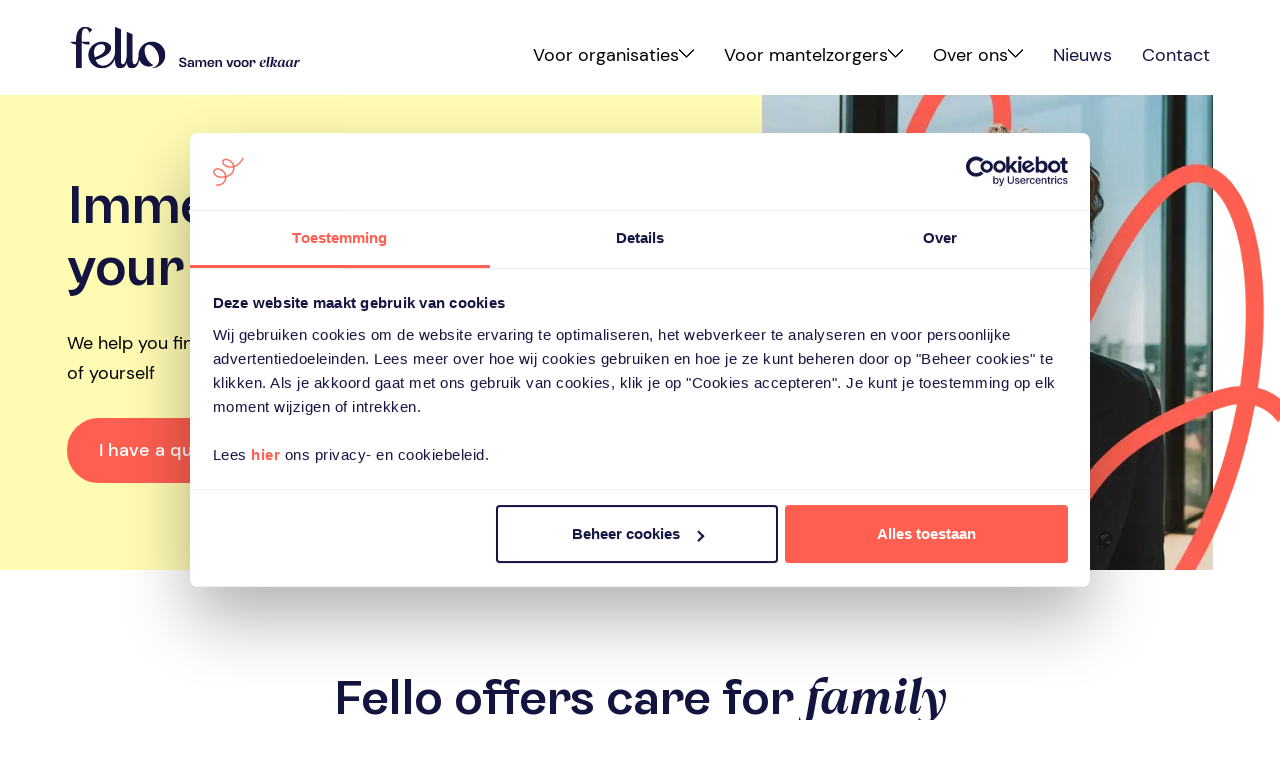

--- FILE ---
content_type: text/html; charset=UTF-8
request_url: https://www.fello.nl/welcome
body_size: 19990
content:
<!DOCTYPE html>
<html lang="nl" dir="ltr" prefix="og: https://ogp.me/ns#">
<head>
  <meta charset="utf-8" />
<noscript><style>form.antibot * :not(.antibot-message) { display: none !important; }</style>
</noscript><script>(function(l,e,a,d,i,n,f,o){if(!l[i]){l.GlobalLeadinfoNamespace=l.GlobalLeadinfoNamespace||[]; l.GlobalLeadinfoNamespace.push(i);l[i]=function(){(l[i].q=l[i].q||[]).push(arguments)};l[i].t=l[i].t||n; l[i].q=l[i].q||[];o=e.createElement(a);f=e.getElementsByTagName(a)[0];o.async=1;o.src=d;f.parentNode.insertBefore(o,f);} }(window,document,"script","https://cdn.leadinfo.net/ping.js","leadinfo","LI-63E24C16EC9F2"));</script>
<meta name="description" content="We help you find balance between work, caregiving and taking care of yourself Your employer offers free help and support for anyone who cares for a loved one. To us, it is important that both you and the person you care for feel well." />
<link rel="canonical" href="https://www.fello.nl/welcome" />
<link rel="image_src" href="https://www.fello.nl/sites/default/files/2022-08/fel_klantenpagina_1_althero_scribble.png" />
<meta property="og:url" content="https://www.fello.nl/welcome" />
<meta property="og:title" content="Welcome" />
<meta property="og:image" content="https://www.fello.nl/sites/default/files/2022-08/fel_klantenpagina_1_althero_scribble.png" />
<meta name="MobileOptimized" content="width" />
<meta name="HandheldFriendly" content="true" />
<meta name="viewport" content="width=device-width, initial-scale=1.0" />
<meta name="msapplication-TileColor" content="#ffffff" />
<meta name="msapplication-TileImage" content="/themes/custom/framework/images/icons/ms-icon-144x144.png" />
<meta name="theme-color" content="#ffffff" />
<link rel="alternate" hreflang="nl" href="https://www.fello.nl/welcome" />
<link rel="apple-touch-icon" sizes="57x57" href="/themes/custom/framework/images/icons/apple-icon-57x57.png" />
<link rel="apple-touch-icon" sizes="60x60" href="/themes/custom/framework/images/icons/apple-icon-60x60.png" />
<link rel="apple-touch-icon" sizes="72x72" href="/themes/custom/framework/images/icons/apple-icon-72x72.png" />
<link rel="apple-touch-icon" sizes="76x76" href="/themes/custom/framework/images/icons/apple-icon-76x76.png" />
<link rel="apple-touch-icon" sizes="114x114" href="/themes/custom/framework/images/icons/apple-icon-114x114.png" />
<link rel="apple-touch-icon" sizes="120x120" href="/themes/custom/framework/images/icons/apple-icon-120x120.png" />
<link rel="apple-touch-icon" sizes="144x144" href="/themes/custom/framework/images/icons/apple-icon-144x144.png" />
<link rel="apple-touch-icon" sizes="152x152" href="/themes/custom/framework/images/icons/apple-icon-152x152.png" />
<link rel="apple-touch-icon" sizes="180x180" href="/themes/custom/framework/images/icons/apple-icon-180x180.png" />
<link rel="icon" sizes="192x192" type="image/png" href="/themes/custom/framework/images/icons/android-icon-192x192.png" />
<link rel="icon" sizes="32x32" type="image/png" href="/themes/custom/framework/images/icons/favicon-32x32.png" />
<link rel="icon" sizes="96x96" type="image/png" href="/themes/custom/framework/images/icons/favicon-96x96.png" />
<link rel="icon" sizes="16x16" type="image/png" href="/themes/custom/framework/images/icons/favicon-16x16.png" />
<link rel="manifest" href="/themes/custom/framework/images/icons/manifest.json" />
<script>(function(w,d,s,l,i){w[l]=w[l]||[];w[l].push({'gtm.start':new Date().getTime(),event:'gtm.js'});var f=d.getElementsByTagName(s)[0];var j=d.createElement(s);var dl=l!='dataLayer'?'&l='+l:'';j.src='https://www.googletagmanager.com/gtm.js?id='+i+dl+'';j.async=true;f.parentNode.insertBefore(j,f);})(window,document,'script','dataLayer','GTM-TR8HH6R');</script>

    <meta http-equiv="X-UA-Compatible" content="ie=edge">
    <title>Welcome | Fello</title>
    <link rel="preconnect" href="https://api.leadinfo.net"/>
    <link rel="preconnect" href="https://collector.leadinfo.net"/>
    <link rel=preload href="/themes/custom/framework/fonts/Sombra/Sombra-Medium.otf" as="font"/>
    <link rel="stylesheet" media="all" href="/sites/default/files/css/css_XS5YFpOL7oAtE2hAwPo9ilEZ8G5wqIb6i0i9ajuAs8E.css?delta=0&amp;language=nl&amp;theme=framework&amp;include=eJxLzCvJTMov0U-E0Hpp-UW5OmlFibmp5flF2foZqYkpqUW6xSWVOZl56QCW9hG9" />
<link rel="stylesheet" media="all" href="/sites/default/files/css/css_JuhF14H7rvjSndk0pnNH_OmHPsZtTcCl5L2CFSJCu1c.css?delta=1&amp;language=nl&amp;theme=framework&amp;include=eJxLzCvJTMov0U-E0Hpp-UW5OmlFibmp5flF2foZqYkpqUW6xSWVOZl56QCW9hG9" />

      
        <script>history.scrollRestoration = "manual"</script>
        </head>
<body>
<noscript><iframe src="https://www.googletagmanager.com/ns.html?id=GTM-TR8HH6R" height="0" width="0" style="display:none;visibility:hidden"></iframe></noscript>
  <div class="dialog-off-canvas-main-canvas" data-off-canvas-main-canvas>
    <header>
  <div class="container">
    <div class="row">
      <div class="logo-col">
        <div class="logo">
          <a href="https://www.fello.nl/" alt="to home">
            <span class="svg"><svg xmlns="http://www.w3.org/2000/svg" xmlns:xlink="http://www.w3.org/1999/xlink" width="249.232" height="45.324" viewBox="0 0 249.232 45.324">
  <defs>
    <clipPath id="clip-path">
      <rect id="Rectangle_8" data-name="Rectangle 8" width="103.304" height="45.324" fill="#141441"/>
    </clipPath>
    <clipPath id="clip-path-2">
      <rect id="Rectangle_10" data-name="Rectangle 10" width="131.232" height="11.681" fill="#141441"/>
    </clipPath>
  </defs>
  <g id="Group_3152" data-name="Group 3152" transform="translate(-148 -29.05)">
    <g class="fello" id="Group_1738" data-name="Group 1738" transform="translate(148 29.05)">
      <g id="Group_1737" data-name="Group 1737" clip-path="url(#clip-path)">
        <path id="Path_1063" data-name="Path 1063" d="M158.348,17.329a14.461,14.461,0,0,0-15.453,14.5c0,2.427-.794,10.747-4.644,10.245-1.225-.16-1.635-2.014-1.755-3.675V9.294l-5.916-2.53h-.344V30.4a26.982,26.982,0,0,1-.685,6.18c-.648,2.755-1.847,5.769-3.973,5.492-1.226-.16-1.635-2.014-1.756-3.675V3.856L117.9,1.326h-.344v26.1a17.83,17.83,0,0,1-4.989,12.528,10.791,10.791,0,0,1-7.43,3.629,8.826,8.826,0,0,1-8.664-6.347s11.259-3.272,15.07-8.459c3.461-4.71,1.377-10.1-5.6-11.25-8.4-1.383-16.482,4.342-17.326,12.812a14.529,14.529,0,0,0,14.451,16.017c7.5,0,12.41-4.765,14.487-10.433v4.234a.836.836,0,0,0,.026.126c.117,1.5.8,6.072,4.837,6.072,3.748,0,6.1-1.387,7.848-5.955.141,1.6.886,5.955,4.826,5.955,4.507,0,6.992-2.023,8.841-9.154,2.835,7.955,11.908,8.672,15.146,5.483,0,0-4.28-1.037-7.66-8.019-2.877-5.943-2.426-12.077.885-13.643s8.32,1.986,11.107,7.972c2.36,5.068,4.319,15.344-7.4,17.282a14.521,14.521,0,1,0,2.328-28.943m-56.142,2.733a4.31,4.31,0,0,1,3.259.952,4.153,4.153,0,0,1,1.358,2.993c.275,4.246-3.517,7.626-11.061,10.247-1.77-3.55-2.4-13.619,6.444-14.191" transform="translate(-68.665 -1.028)" fill="#141441"/>
        <path id="Path_1064" data-name="Path 1064" d="M21.121,16.272l-8.268,0V8.267c0-5.289,2.4-6.436,3.425-6.478,3.381-.14,4.193,3.569,4.783,4.946l3.131-3.661A10.468,10.468,0,0,0,16.927,0,9.026,9.026,0,0,0,9.4,3.606c-1.871,2.2-2.805,6.443-2.805,10.183v2.483H0l.973.886a7.24,7.24,0,0,0,4.958,2.131h.661V44.972h6.261V17.16a7.24,7.24,0,0,0,4.958,2.131h3.31Z" fill="#141441"/>
      </g>
    </g>
    <g id="Group_1740" data-name="Group 1740" transform="translate(266 61.503)">
      <g id="Group_1739" data-name="Group 1739" transform="translate(0 0)" clip-path="url(#clip-path-2)">
        <path id="Path_1065" data-name="Path 1065" d="M2.05,10.616c.092,1.325.848,1.957,2.342,1.957,1.279,0,2.065-.478,2.065-1.248,0-.755-.616-1.14-2.9-1.834C1.4,8.828.463,7.888.463,6.332.463,4.7,1.942,3.6,4.161,3.6c2.157,0,3.683,1.063,4.007,2.758L6.18,7.056A1.8,1.8,0,0,0,4.13,5.191c-1.094,0-1.787.447-1.787,1.14,0,.724.6,1.109,2.651,1.741,2.45.74,3.344,1.6,3.344,3.252,0,1.757-1.541,2.836-4.037,2.836-2.42,0-4.007-1.079-4.3-2.836Z" transform="translate(0 -2.48)" fill="#141441"/>
        <path id="Path_1066" data-name="Path 1066" d="M36.983,15.1V19.7H35.165V18.271a2.406,2.406,0,0,1-2.558,1.618,2.235,2.235,0,0,1-2.527-2.2c0-1.433,1.156-2.389,2.866-2.389a2.068,2.068,0,0,1,2.219,1.4V15.158c0-1.094-.586-1.772-1.557-1.772a1.458,1.458,0,0,0-1.51,1.6l-1.927-.663c.324-1.479,1.6-2.373,3.437-2.373,2.127,0,3.375,1.156,3.375,3.144m-1.818,2.389c0-.648-.616-1.048-1.618-1.048-.986,0-1.618.416-1.618,1.048,0,.647.632,1.063,1.618,1.063,1,0,1.618-.416,1.618-1.063" transform="translate(-20.696 -8.224)" fill="#141441"/>
        <path id="Path_1067" data-name="Path 1067" d="M69.14,15.282V19.7H67.322V15.544c0-1.325-.586-2.08-1.587-2.08-.986,0-1.572.755-1.572,2.08V19.7H62.344V15.544c0-1.325-.6-2.08-1.6-2.08-.986,0-1.572.755-1.572,2.08V19.7H57.351V12.138h1.818V14.1A2.456,2.456,0,0,1,61.6,11.953a2.5,2.5,0,0,1,2.466,2.312A2.542,2.542,0,0,1,66.6,11.953c1.572,0,2.543,1.279,2.543,3.329" transform="translate(-39.461 -8.224)" fill="#141441"/>
        <path id="Path_1068" data-name="Path 1068" d="M100.808,16.221c.093,1.372.863,2.265,1.988,2.265a1.741,1.741,0,0,0,1.757-1.7l1.788.616a3.438,3.438,0,0,1-3.545,2.481,3.638,3.638,0,0,1-3.822-3.961,3.651,3.651,0,0,1,3.822-3.976,3.416,3.416,0,0,1,3.591,4.269Zm3.776-.986a1.811,1.811,0,0,0-1.788-1.88,2,2,0,0,0-1.942,1.88Z" transform="translate(-68.1 -8.224)" fill="#141441"/>
        <path id="Path_1069" data-name="Path 1069" d="M134.078,15.282V19.7h-1.819V15.544c0-1.341-.616-2.08-1.68-2.08-1.048,0-1.649.74-1.649,2.08V19.7h-1.819V12.138h1.819v1.988a2.488,2.488,0,0,1,2.512-2.173c1.634,0,2.635,1.264,2.635,3.329" transform="translate(-87.46 -8.224)" fill="#141441"/>
        <path id="Path_1070" data-name="Path 1070" d="M170.6,12.545h1.911l-2.635,7.567H167.5l-2.651-7.567h1.926l1.911,5.733Z" transform="translate(-113.427 -8.632)" fill="#141441"/>
        <path id="Path_1071" data-name="Path 1071" d="M190.267,15.928a3.84,3.84,0,1,1,7.674,0,3.839,3.839,0,1,1-7.674,0m5.81,0c0-1.495-.817-2.543-1.973-2.543s-1.988,1.048-1.988,2.543c0,1.48.817,2.527,1.988,2.527s1.973-1.048,1.973-2.527" transform="translate(-130.915 -8.224)" fill="#141441"/>
        <path id="Path_1072" data-name="Path 1072" d="M217.7,15.928a3.839,3.839,0,1,1,7.674,0,3.839,3.839,0,1,1-7.674,0m5.81,0c0-1.495-.817-2.543-1.973-2.543s-1.987,1.048-1.987,2.543c0,1.48.816,2.527,1.987,2.527s1.973-1.048,1.973-2.527" transform="translate(-149.789 -8.224)" fill="#141441"/>
        <path id="Path_1073" data-name="Path 1073" d="M252.671,15.266l-1.911.647c.4-1.464.046-2.45-.894-2.45-1.017,0-1.572.97-1.572,2.82V19.7h-1.819V12.138h1.819v2.234c.308-1.572,1.14-2.419,2.419-2.419,1.541,0,2.312,1.31,1.957,3.313" transform="translate(-169.59 -8.224)" fill="#141441"/>
        <path id="Path_1074" data-name="Path 1074" d="M285.5,18.188a3.388,3.388,0,0,0,.971-.994h.216a3.51,3.51,0,0,1-1.04,1.657,2.852,2.852,0,0,1-2.011.716,3.312,3.312,0,0,1-1.68-.416,2.921,2.921,0,0,1-1.132-1.171,3.663,3.663,0,0,1-.408-1.772,5.045,5.045,0,0,1,.57-2.381,4.473,4.473,0,0,1,1.572-1.726,4.093,4.093,0,0,1,2.25-.639,2.932,2.932,0,0,1,1.8.454,1.4,1.4,0,0,1,.586,1.148,1.761,1.761,0,0,1-.57,1.287,3.709,3.709,0,0,1-1.71.855,12.23,12.23,0,0,1-2.389.277v.062a4.31,4.31,0,0,0,.462,2.111,1.53,1.53,0,0,0,1.433.832,2.034,2.034,0,0,0,1.079-.3m-1.942-5.879a3.237,3.237,0,0,0-.693,1.186,6.107,6.107,0,0,0-.324,1.618,4.759,4.759,0,0,0,1.649-.308,1.7,1.7,0,0,0,.832-.755,2.341,2.341,0,0,0,.278-1.14q0-1.048-.786-1.048a1.306,1.306,0,0,0-.955.447" transform="translate(-192.94 -7.887)" fill="#141441"/>
        <path id="Path_1075" data-name="Path 1075" d="M304.33,11.288a1.644,1.644,0,0,1-.385-1.194,4.159,4.159,0,0,1,.077-.709l1.155-6.457a4.88,4.88,0,0,0,.092-.847,1.648,1.648,0,0,0-.108-.639,1.321,1.321,0,0,0-.324-.455l.016-.077L307.674,0h.077l-1.8,10.016a2.775,2.775,0,0,0-.047.432q0,.354.246.354t.509-.409a6.338,6.338,0,0,0,.555-1.225h.262a4.666,4.666,0,0,1-.863,1.957,1.626,1.626,0,0,1-1.248.555,1.38,1.38,0,0,1-1.033-.393" transform="translate(-209.132 0)" fill="#141441"/>
        <path id="Path_1076" data-name="Path 1076" d="M321.622,11.365a3.573,3.573,0,0,1-.663-1.071l-.848-1.988V8.229a7.148,7.148,0,0,0,1.9-1.379,2.054,2.054,0,0,0,.639-1.348q0-.554-.524-.555-.77,0-1.433,1.079A10.243,10.243,0,0,0,319.6,8.676l-.493,2.8h-2.049l1.525-8.553a4.684,4.684,0,0,0,.092-.847,1.362,1.362,0,0,0-.431-1.094l.015-.077L321.083,0h.077l-1.14,6.41h.092a5.27,5.27,0,0,1,1.449-2.173,2.761,2.761,0,0,1,1.741-.662,1.384,1.384,0,0,1,.955.316,1.089,1.089,0,0,1,.354.855q0,1.7-2.589,2.928l1,2.188a4.322,4.322,0,0,0,.316.616.272.272,0,0,0,.208.139q.262,0,.8-1.387h.262a4.44,4.44,0,0,1-.863,1.918,1.643,1.643,0,0,1-1.233.532,1.225,1.225,0,0,1-.894-.316" transform="translate(-218.156 0)" fill="#141441"/>
        <path id="Path_1077" data-name="Path 1077" d="M343.586,18.819a3.278,3.278,0,0,1-.547-1.98,6.1,6.1,0,0,1,.586-2.651,5.108,5.108,0,0,1,1.611-1.98,3.811,3.811,0,0,1,2.3-.747,2.656,2.656,0,0,1,1.865.663l1.572-.663h.077L349.8,17.9a4.3,4.3,0,0,0-.062.447q0,.339.262.339.478,0,1.048-1.634h.262a4.826,4.826,0,0,1-.848,1.957,1.533,1.533,0,0,1-1.186.555,1.309,1.309,0,0,1-1-.393,1.591,1.591,0,0,1-.37-1.132,3.654,3.654,0,0,1,.046-.57l.077-.462h-.077q-.924,2.559-2.8,2.558a1.821,1.821,0,0,1-1.564-.747m3.906-1.811a21.178,21.178,0,0,0,1.186-3.39l.016-.262a1.768,1.768,0,0,0-.3-1.117.893.893,0,0,0-.717-.377,1.652,1.652,0,0,0-1.318.824,6.441,6.441,0,0,0-.932,2.019,8.141,8.141,0,0,0-.339,2.211,2.193,2.193,0,0,0,.239,1.132.784.784,0,0,0,.716.393q.787,0,1.449-1.433" transform="translate(-236.03 -7.886)" fill="#141441"/>
        <path id="Path_1078" data-name="Path 1078" d="M371.911,18.819a3.278,3.278,0,0,1-.547-1.98,6.1,6.1,0,0,1,.586-2.651,5.108,5.108,0,0,1,1.611-1.98,3.811,3.811,0,0,1,2.3-.747,2.656,2.656,0,0,1,1.864.663l1.572-.663h.077L378.129,17.9a4.3,4.3,0,0,0-.062.447q0,.339.262.339.478,0,1.048-1.634h.262a4.826,4.826,0,0,1-.848,1.957,1.533,1.533,0,0,1-1.186.555,1.31,1.31,0,0,1-1-.393,1.591,1.591,0,0,1-.37-1.132,3.65,3.65,0,0,1,.046-.57l.077-.462h-.077q-.925,2.559-2.8,2.558a1.821,1.821,0,0,1-1.564-.747m3.906-1.811A21.181,21.181,0,0,0,377,13.618l.016-.262a1.768,1.768,0,0,0-.3-1.117.893.893,0,0,0-.717-.377,1.652,1.652,0,0,0-1.318.824,6.441,6.441,0,0,0-.932,2.019,8.141,8.141,0,0,0-.339,2.211,2.193,2.193,0,0,0,.239,1.132.784.784,0,0,0,.716.393q.787,0,1.449-1.433" transform="translate(-255.52 -7.886)" fill="#141441"/>
        <path id="Path_1079" data-name="Path 1079" d="M400.505,14.389a4.611,4.611,0,0,0,.108-.909,1.487,1.487,0,0,0-.108-.609,1.308,1.308,0,0,0-.308-.424l.015-.077,2.836-.909h.077l-.539,2.835h.077a4.955,4.955,0,0,1,1.317-2.111,2.837,2.837,0,0,1,1.934-.724h.231l-.37,1.972h-.74a2.451,2.451,0,0,0-1.741.647,4.344,4.344,0,0,0-1.078,2.08l-.616,3.2H399.55Z" transform="translate(-274.913 -7.886)" fill="#141441"/>
      </g>
    </g>
  </g>
</svg>
</span>
          </a>
        </div>
      </div>
      <div class="menu-col">
        <button type="button" class="hamburger js-hamburger">
          <span class="context">Toon/verberg navigatie</span>
          <span class="hamburger-bar"></span>
          <span class="hamburger-bar"></span>
          <span class="hamburger-bar"></span>
        </button>
        
        <div class="menuContainer js-menu">
  <div class="menuContainer--inner">
    <div id="block-framework-hoofdnavigatie" class="main-menu-block" >
  
  
          
                <ul data-region="header" class="mainmenu">
                                              <li class="hasSub">
                                                    <span class="noanchor voor organisaties">
                        <span class="menu-title menu-title-noanchor">Voor organisaties</span>
                                                  <span class="svg"><?xml version="1.0" encoding="utf-8"?>
<svg version="1.1" id="Layer_1" xmlns="http://www.w3.org/2000/svg" xmlns:xlink="http://www.w3.org/1999/xlink" x="0px"
     y="0px"
     viewBox="-42.7 50.3 100 100" style="enable-background:new -42.7 50.3 100 100;" xml:space="preserve">
<path d="M7.3,73.6l-50,50l3.6,3.6L7.3,80.7l46.5,46.5l3.6-3.6L7.3,73.6L7.3,73.6z"/>
</svg>
</span>
                                            </span>
                                                <div class="submenu">
          <div class="submenu-inner js-nogrid-height">
                                  <ul>
                                        <li>
          <a href="https://www.fello.nl/voor-organisaties" >
            Voor organisaties
          </a>
        </li>
                                              <ul>
                                  <li>
                    <li>
          <a href="https://www.fello.nl/voor-organisaties" >
            Voor werkgevers
          </a>
        </li>
                          </li>
                                    <li>
                    <li>
          <a href="https://www.fello.nl/arbo" >
            Arbo
          </a>
        </li>
                          </li>
                                    <li>
                    <li>
          <a href="https://www.fello.nl/gemeente" >
            Gemeentes etc.
          </a>
        </li>
                          </li>
                                    <li>
                    <li>
          <a href="/onderwijs" >
            Onderwijs
          </a>
        </li>
                          </li>
                                    <li>
                    <li>
          <a href="https://www.fello.nl/uwv" >
            UWV
          </a>
        </li>
                          </li>
                                    <li>
                    <li>
          <a href="/zorg" >
            Zorg
          </a>
        </li>
                          </li>
                                    <li>
                    <li>
          <a href="/reintegratie" >
            Re-integratie (spoor 1 &amp; 2)
          </a>
        </li>
                          </li>
            </ul>
    
                                                        <li>
          <a href="https://www.fello.nl" >
            Dit bieden wij
          </a>
        </li>
                                              <ul>
                                  <li>
                    <li>
          <a href="/formule" >
            Fello&#039;s succesformule
          </a>
        </li>
                          </li>
                                    <li>
                    <li>
          <a href="/mantelzorgbeleid" >
            Mantelzorgbeleid
          </a>
        </li>
                          </li>
                                    <li>
                    <li>
          <a href="https://www.fello.nl/nuttige-downloads-voor-werkgevers" >
            Nuttige downloads
          </a>
        </li>
                          </li>
                                    <li>
                    <li>
          <a href="https://www.fello.nl/stappenplan-bedrijven" >
            Onze werkwijze
          </a>
        </li>
                          </li>
                                    <li>
                    <li>
          <a href="/impact-workplace-keurmerk" >
            Fello Impact Workplace keurmerk
          </a>
        </li>
                          </li>
                                    <li>
                    <li>
          <a href="/powersessie" >
            Plan een gratis powersessie
          </a>
        </li>
                          </li>
                                    <li>
                    <li>
          <a href="https://www.fello.nl/voor-bedrijven-rekentool" >
            Rekentool
          </a>
        </li>
                          </li>
                                    <li>
                    <li>
          <a href="https://www.fello.nl/webshop" >
            Webshop
          </a>
        </li>
                          </li>
                                    <li>
                    <li>
          <a href="/veelgestelde-vragen" >
            Veelgestelde vragen
          </a>
        </li>
                          </li>
            </ul>
    
                          </ul>
    
                  </div>
          </div>
                            </li>
                                                  <li class="hasSub">
                                                    <span class="noanchor voor mantelzorgers">
                        <span class="menu-title menu-title-noanchor">Voor mantelzorgers</span>
                                                  <span class="svg"><?xml version="1.0" encoding="utf-8"?>
<svg version="1.1" id="Layer_1" xmlns="http://www.w3.org/2000/svg" xmlns:xlink="http://www.w3.org/1999/xlink" x="0px"
     y="0px"
     viewBox="-42.7 50.3 100 100" style="enable-background:new -42.7 50.3 100 100;" xml:space="preserve">
<path d="M7.3,73.6l-50,50l3.6,3.6L7.3,80.7l46.5,46.5l3.6-3.6L7.3,73.6L7.3,73.6z"/>
</svg>
</span>
                                            </span>
                                                <div class="submenu">
          <div class="submenu-inner js-nogrid-height">
                                  <ul>
                                        <li>
          <a href="https://www.fello.nl/voor-mantelzorgers" >
            Voor mantelzorgers
          </a>
        </li>
                                              <ul>
                                  <li>
                    <li>
          <a href="https://www.fello.nl/welkom" >
            Aanmelden coaching
          </a>
        </li>
                          </li>
                                    <li>
                    <li>
          <a href="https://www.fello.nl/voor-mantelzorgers" >
            Voor mantelzorgers
          </a>
        </li>
                          </li>
                                    <li>
                    <li>
          <a href="https://www.fello.nl/mantelzorgtest" >
            Doe de mantelzorgtest
          </a>
        </li>
                          </li>
                                    <li>
                    <li>
          <a href="https://www.fello.nl/stappenplan-mantelzorgers" >
            Onze werkwijze
          </a>
        </li>
                          </li>
                                    <li>
                    <li>
          <a href="https://www.fello.nl/uwv-uitkering-en-mantelzorg" >
            UWV-uitkering en mantel­zorg­
          </a>
        </li>
                          </li>
                                    <li>
                    <li>
          <a href="https://www.fello.nl/vitaliteit" >
            Vitaliteit
          </a>
        </li>
                          </li>
                                    <li>
                    <li>
          <a href="https://www.fello.nl/nuttige-downloads" >
            Nuttige downloads
          </a>
        </li>
                          </li>
                                    <li>
                    <li>
          <a href="/veelgestelde-vragen-mantelzorgers" >
            Veelgestelde vragen
          </a>
        </li>
                          </li>
            </ul>
    
                          </ul>
    
                  </div>
          </div>
                            </li>
                                                  <li class="hasSub">
                                                    <span class="noanchor over ons">
                        <span class="menu-title menu-title-noanchor">Over ons</span>
                                                  <span class="svg"><?xml version="1.0" encoding="utf-8"?>
<svg version="1.1" id="Layer_1" xmlns="http://www.w3.org/2000/svg" xmlns:xlink="http://www.w3.org/1999/xlink" x="0px"
     y="0px"
     viewBox="-42.7 50.3 100 100" style="enable-background:new -42.7 50.3 100 100;" xml:space="preserve">
<path d="M7.3,73.6l-50,50l3.6,3.6L7.3,80.7l46.5,46.5l3.6-3.6L7.3,73.6L7.3,73.6z"/>
</svg>
</span>
                                            </span>
                                                <div class="submenu">
          <div class="submenu-inner js-nogrid-height">
                                  <ul>
                                        <li>
          <a href="https://www.fello.nl/over-ons" >
            Over ons
          </a>
        </li>
                                              <ul>
                                  <li>
                    <li>
          <a href="https://www.fello.nl/over-ons" >
            Over ons
          </a>
        </li>
                          </li>
                                    <li>
                    <li>
          <a href="https://www.fello.nl/fello-de-pers" >
            Fello in de pers
          </a>
        </li>
                          </li>
                                    <li>
                    <li>
          <a href="https://www.fello.nl/onze-partners" >
            Onze partners
          </a>
        </li>
                          </li>
                                    <li>
                    <li>
          <a href="/vacatures" >
            Vacatures
          </a>
        </li>
                          </li>
            </ul>
    
                                                        <li>
          <a href="/onze-coaches" >
            Onze coaches
          </a>
        </li>
                                              <ul>
                                  <li>
                    <li>
          <a href="/ans-de-blaauw" >
            Ans de Blaauw
          </a>
        </li>
                          </li>
                                    <li>
                    <li>
          <a href="/carin-willems" >
            Carin Willems
          </a>
        </li>
                          </li>
                                    <li>
                    <li>
          <a href="/heleen-liedenbaum" >
            Heleen Liedenbaum
          </a>
        </li>
                          </li>
                                    <li>
                    <li>
          <a href="/katja-keuning" >
            Katja Keuning
          </a>
        </li>
                          </li>
                                    <li>
                    <li>
          <a href="/marion-van-der-reijden" >
            Marion van der Reijden
          </a>
        </li>
                          </li>
                                    <li>
                    <li>
          <a href="/noelle-smeets" >
            Noëlle Smeets
          </a>
        </li>
                          </li>
                                    <li>
                    <li>
          <a href="/rene-broodman" >
            René Broodman
          </a>
        </li>
                          </li>
                                    <li>
                    <li>
          <a href="/stefaan-swaak" >
            Stefaan Swaak
          </a>
        </li>
                          </li>
                                    <li>
                    <li>
          <a href="/wanda-suiker" >
            Wanda Suiker
          </a>
        </li>
                          </li>
            </ul>
    
                          </ul>
    
                  </div>
          </div>
                            </li>
                                    <li>
                              <a href="https://www.fello.nl/verhalen-van-fello" class="menu-link ">
            <span>Nieuws</span>
          </a>
                                  </li>
                                    <li>
                              <a href="/contact" class="menu-link ">
            <span>Contact</span>
          </a>
                                  </li>
            </ul>
    

    </div>
<div id="block-mobilemenucontact" class="mobile-menu-contact">
  
  
      <div class="menu-contact-content">
      <p>Liever direct bellen?<br>
<a href="tel:0853036296">085 303 62 96</a></p>

<p>Contact via de mail<br>
<a href="mailto:coach@fello.nl">coach@fello.nl</a></p>
  </div>

    <div class="menu-scribble-box">
    <span class="svg"><svg version="1.2" xmlns="http://www.w3.org/2000/svg" viewBox="0 0 536 549" width="536" height="549">
	<path d="m118.3 525.3c-11.8 8.3-24.2 15.5-35.9 22.3l-6.5-11.2c23.5-13.7 47.7-27.8 65.4-48.5 14.8-17.3 27.6-45.2 19.3-71.5-9.4-30.1-40.6-47.4-58.3-55.1-4.3-1.8-9.7-3.9-15.8-6.3-35.1-13.6-88.2-34-82.2-66.2 2-9.9 7-17.4 14.7-22.5 22.2-14.4 62.7-5.5 105.6 3.9 31.6 7 64.2 14.2 83.4 9.5 17.2-4.3 42.2-17.9 43.7-34.8 1.4-15.4-17.8-32.9-54-49.4-12.2-5.5-118.5-55.2-103.9-101.7 4.9-15.7 20.4-28.2 44.9-36.2 36.2-11.9 88-13.8 142.6-5.1 2.3-11.3 8.3-21 18.2-28.7 42.1-33.1 141.4-19.3 173.8-8.3 48.6 16.5 60.7 20.9 60.7 20.9l-4.4 12.3c-0.1-0.1-12.3-4.5-60.5-20.9-36.3-12.4-126.4-21.4-161.6 6.2-7.2 5.7-11.6 12.5-13.3 20.7 57.9 10.9 118 33.6 165.6 68.5 30.2 22.1 38.9 49.4 23.2 73q-1.6 2.2-3.3 4.3-1.7 2-3.6 3.9-1.9 1.9-4 3.7-2.1 1.7-4.3 3.2c-22.6 15.8-58.2 20.4-87.1 2.9-50.1-28.3-71.7-64.3-93.9-120.9q-1.2-3-2.2-6-1-3.1-1.8-6.2-0.8-3.1-1.3-6.3-0.6-3.1-0.9-6.3-0.1-1.3-0.2-2.6c-53.2-8.7-103.4-7.2-137.6 4-20.4 6.7-33 16.3-36.6 27.8-8.4 26.8 55 67 96.9 86 42.8 19.4 63.6 40.4 61.6 62.4-2.3 24.7-33.3 41.2-53.6 46.2-22.1 5.5-54.8-1.7-89.3-9.4-38.4-8.4-78.1-17.2-95.7-5.7-4.8 3.1-7.7 7.7-9 14-4 21.5 46.8 41.1 74.1 51.7 6.3 2.4 11.9 4.6 16.3 6.5 19.7 8.5 54.5 28.1 65.5 63.1 8.3 26.3-0.1 58.4-21.8 83.8-9.6 11.2-21 20.6-32.9 29zm175.3-457q0.4 2.6 0.9 5.1 0.4 2.6 1.1 5.2 0.7 2.5 1.5 5 0.8 2.5 1.8 4.9c21.6 55.1 41.2 87.9 88.4 114.5 30.3 18.4 70.5 7.5 84.9-14.1 11.5-17.3 4.2-37.4-20.1-55.2-45-33-102.7-54.7-158.5-65.4z"/>
</svg>
</span>
  </div>
</div>

  </div>
</div>

      </div>
    </div>
  </div>
</header>
<section role="main" class="page-content">
  
    <div>
    <div data-drupal-messages-fallback class="hidden"></div>
<article>
  
  
  <div>
        <div class="paragraph paragraph--type--hero paragraph--view-mode--default alt-hero-yellow">
          <div class="container">
        <div class="row">
          <div class="col-lg-6 col-md-7">
            <div class="hero-content">
                              <h1
                  class="multi-font-title">  Immediate <alt>help</alt> with your <alt>care tasks</alt> 
</h1>
                                            <div class="hero-text">
                    <p>We help you find balance between work, caregiving and taking care of yourself</p>

                </div>
                                            <div class="hero-buttons">
                        <a href="/contact" class="button primary" target="">
      <span>I have a question</span>
    </a>
  
                </div>
                          </div>
          </div>
        </div>
      </div>
      <div class="hero-img">
          <figure  class="media--afbeelding media--hero media-item">
            <picture>
                  <source srcset="/sites/default/files/styles/hero/public/2022-08/fel_klantenpagina_1_althero_scribble.png.webp?itok=PrVIq7rf 1x" media="(min-width: 980px)" type="image/webp" width="800" height="600"/>
                  
<img
  fetchpriority="high"
   width="800" height="600" src="/sites/default/files/styles/hero/public/2022-08/fel_klantenpagina_1_althero_scribble.png.webp?itok=PrVIq7rf" alt="FEL_Klantpagina_1_AltHero"
  />

  </picture>



  </figure>


      </div>
      </div>

    <div class="paragraph paragraph--type--content paragraph--view-mode--default bg--white">
          <div class="container">
        <div class="row text-center justify-content-center">
          <div class="col-xl-7 col-lg-8 col-md-9 col-sm-10">
            <h2 class="multi-font-title content-title">
                Fello offers care for <alt>family caregivers</alt>

            </h2>
              <p>Your employer offers free help and support for anyone who cares for a loved one. To us, it is important that both you and the person you care for feel well. We want to make sure you don’t feel alone and, that an expert in caregiving understands the challenges you face. Fello coaches are ready to answer all your questions.</p>

            
          </div>
        </div>
      </div>

            </div>

    <div class="paragraph paragraph--type--content-img paragraph--view-mode--default bg--white img-left">
          <div class="container">
        <div class="row align-items-center">
          <div
            class="col-lg-6 ">
            <div class="content-media">
                              <figure  class="media--afbeelding media--content-img media-item">
            <picture>
                  <source srcset="/sites/default/files/styles/content_img/public/2022-08/fello-81.webp?itok=DY62Pvhm 1x" media="(min-width: 980px)" type="image/webp" width="800" height="800"/>
              <source srcset="/sites/default/files/styles/content_img/public/2022-08/fello-81.jpg?itok=DY62Pvhm 1x" media="(min-width: 980px)" type="image/jpeg" width="800" height="800"/>
                  <img width="800" height="800" src="/sites/default/files/styles/content_img/public/2022-08/fello-81.webp?itok=DY62Pvhm" alt="mantelzorg-verzuim" loading="lazy"/>

  </picture>



  </figure>


            </div>
          </div>
          <div class="col-lg-6">
            <div class="content-container">
                              <h2
                  class="multi-font-title content-title">  The help you <alt>get</alt>
</h2>
                              <p>The Fello coaches help with:</p>

<ul>
	<li>managing tasks in the field of housing, welfare, care and finances;</li>
	<li>answering any questions you may have;</li>
	<li>thinking about possibilities and making personal considerations;</li>
	<li>lending an ear
	<p dir="ltr">&nbsp;</p>
	</li>
</ul>

<p dir="ltr">A coach can help with anything from applying for Wmo, Wlz, Pgb, home care, respite care, financial arrangements, coaching, &nbsp;professional help, , transport, to peer support. You will never have to search for local community resources again .</p>

              
            </div>
          </div>
        </div>
      </div>
      </div>


    <div class="paragraph paragraph--type--usps paragraph--view-mode--default equalheight-paragraph bg--theme-specific-5 not-full">
          <div class="container">
        <div class="row">
          <div class="col-lg-6 col-md-10">
            <div class="content-box">
                              <h2
                  class="multi-font-title content-title">  This is how we <alt>care</alt> for <alt>each other</alt>
</h2>
                              <p>As a caring employee, you always have direct access to a coach who helps you:</p>

                <a href="/stappenplan-mantelzorgers" class="button secondary"
     target="">
    <span>Read more about our help</span>
  </a>

            </div>
          </div>
          <div class="col-lg-6">
            <div class="usp-items-box">
                  <div class="paragraph paragraph--type--usp-item paragraph--view-mode--default">
    <div class="ups-svg equalheight-image">
        <figure  class="media--svg media--default media-item">
            <svg xmlns="http://www.w3.org/2000/svg" id="Laag_1" viewBox="0 0 120 120">
  <defs>
    <style>.cls-1{fill:none;stroke:#ff6956;stroke-miterlimit:10;stroke-width:3px;}</style>
  </defs>
  <path class="cls-1" d="M66.94,24.73v17.35s20.16-.04,22.49,0c2.85,.05,4.23-2.77-.73-7.48-4.71-4.46-12.69-11.89-17.74-15.45-1.73-1.22-3.8-1.87-5.93-1.87h-30.65V96.49h55.04V49.3"></path>
  <polyline class="cls-1" points="34.02 23.51 28 23.51 28 102.72 83.04 102.72 83.04 96.49"></polyline>
  <path class="cls-1" d="M43.54,51.06l3.15,3.57c.2,.23,.43,.48,.73,.54,.56,.12,1.03-.4,1.37-.86l5.3-7.36"></path>
  <path class="cls-1" d="M43.54,66.65l3.15,3.57c.2,.23,.43,.48,.73,.54,.56,.12,1.03-.4,1.37-.86l5.3-7.36"></path>
  <path class="cls-1" d="M43.54,82.24l3.15,3.57c.2,.23,.43,.48,.73,.54,.56,.12,1.03-.4,1.37-.86l5.3-7.36"></path>
</svg>



  </figure>


    </div>
    <h3 class="multi-font-title equalheight-title">
        <alt>Managing tasks</alt> regarding housing, welfare, care and finances.

    </h3>
    
  </div>

    <div class="paragraph paragraph--type--usp-item paragraph--view-mode--default">
    <div class="ups-svg equalheight-image">
        <figure  class="media--svg media--default media-item">
            <svg xmlns="http://www.w3.org/2000/svg" id="Laag_1" viewBox="0 0 120 120">
  <defs>
    <style>.cls-1{fill:none;stroke:#ff6956;stroke-miterlimit:10;stroke-width:3px;}</style>
  </defs>
  <path class="cls-1" d="M73.91,96.74c-3.17,.11-6.54,.12-8.72,.42-2.18,.3-10.16,2.97-7.58,8.99,.87,2.03,3.66,3.34,5.83,2.97,3.25-.56,4.78-4.08,4.02-6.58s-4.03-4.06-6.48-4.99-6.98-.98-13.82-3.25c-15.15-5.61-25.95-20.19-25.95-37.28,0-21.95,17.79-39.74,39.74-39.74,16.03,0,28.93,8.95,34.95,20.8,17.68,34.83-30.18,61.11-41.24,45.26-6.75-9.67,7.33-14.43,17.36-26.31,2.87-3.4,3.88-7.26,3.56-10.91-.48-7.58-6.77-13.58-14.47-13.58s-14.5,6.49-14.5,14.5c0,2.45,.61,4.76,1.68,6.78"></path>
</svg>



  </figure>


    </div>
    <h3 class="multi-font-title equalheight-title">
        <alt>Answer</alt> any <alt>questions</alt>.

    </h3>
    
  </div>

    <div class="paragraph paragraph--type--usp-item paragraph--view-mode--default">
    <div class="ups-svg equalheight-image">
        <figure  class="media--svg media--default media-item">
            <svg xmlns="http://www.w3.org/2000/svg" id="Laag_1" viewBox="0 0 120 120">
  <defs>
    <style>.cls-1{fill:none;stroke:#ff6956;stroke-linejoin:round;stroke-width:3px;}</style>
  </defs>
  <path class="cls-1" d="M13.91,59.4l-10.31-6.99c-.96-.65-1.16-1.98-.43-2.88L25.9,21.19c.7-.87,1.97-.99,2.82-.28l11.28,9.45c.87,.73,.95,2.03,.18,2.87-5.02,5.43-21.66,23.76-21.99,28.81-.39,5.95,5.77,14.31,12.79,10.4s3.29-13.01-2.63-9.33c-9.15,5.69-3.24,11.47,6.4,20.04,4.37,3.89,10.89-3.44,11.44-9.22,.55-5.78-5.74-9.37-10.8,.56-4.76,9.34,8.93,18.34,15.07,15.76,8.81-3.71,8.35-12.26,1.92-11.19s-13.51,10.88,0,16.69c10.85,4.66,14.93-5.44,10.93-8-5.05-3.24-9.89,8.82-.81,11.27,10.42,2.82,7.89-6.38,5.57-9.32,0,0,4.77,4.84,8.54,1.38,3.2-2.94-.56-8.81-2.76-9.91,0,0,7.46,5.92,11.31,1.24,3.85-4.68-3.06-10.59-3.06-10.59,0,0,7.98,7.43,11.56,1.38,3.58-6.05-8.53-19.53-18.43-28.06-9.9-8.53-12.93-11.83-22.01-9.63s-14.03,17.06-9.63,20.36c4.4,3.3,8.22-5.16,20.91-14.31,3.11-2.24,22.56-15.69,28.23-19.77,.88-.63,2.09-.45,2.74,.42l21.41,28.41c.69,.91,.47,2.21-.48,2.84l-11.24,7.52c-.89,.6-2.09,.38-2.72-.49l-18.69-26.07"></path>
</svg>



  </figure>


    </div>
    <h3 class="multi-font-title equalheight-title">
        <alt>Think</alt> in possibilities.

    </h3>
    
  </div>

    <div class="paragraph paragraph--type--usp-item paragraph--view-mode--default">
    <div class="ups-svg equalheight-image">
        <figure  class="media--svg media--default media-item">
            <svg xmlns="http://www.w3.org/2000/svg" id="Laag_1" viewBox="0 0 120 120">
  <defs>
    <style>.cls-1{fill:none;stroke:#ff6956;stroke-miterlimit:10;stroke-width:3px;}</style>
  </defs>
  <circle class="cls-1" cx="37.68" cy="43.2" r="17.58"></circle>
  <path class="cls-1" d="M93.37,62.51c-2.95-1.07-6.32-1.77-10.17-2"></path>
  <path class="cls-1" d="M114.03,93.84s-.24-12.03-7.52-21.65"></path>
  <circle class="cls-1" cx="82.57" cy="43.07" r="17.45"></circle>
  <path class="cls-1" d="M5.97,94.38s.63-31.83,31.08-33.59c19.94-1.16,45.69,5.09,68.44,0,8.55-1.91,10.24,8.71,4.15,10.53-9.1,2.71-11.67,2.68-34.73,3.63-8.45,.35-17.5,5.16-9.78,18.9"></path>
</svg>



  </figure>


    </div>
    <h3 class="multi-font-title equalheight-title">
        <alt>Lending</alt> an <alt>ear</alt>.

    </h3>
    
  </div>


                <a href="/stappenplan-mantelzorgers" class="button secondary"
     target="">
    <span>Read more about our help</span>
  </a>

            </div>
          </div>
        </div>
      </div>
      </div>

    <div class="paragraph paragraph--type--content-img paragraph--view-mode--default bg--white img-left">
          <div class="container">
        <div class="row align-items-center">
          <div
            class="col-lg-6 ">
            <div class="content-media">
                              <figure  class="media--afbeelding media--content-img media-item">
            <picture>
                  <source srcset="/sites/default/files/styles/content_img/public/2022-08/fello-63.webp?itok=VUkpHfci 1x" media="(min-width: 980px)" type="image/webp" width="800" height="800"/>
              <source srcset="/sites/default/files/styles/content_img/public/2022-08/fello-63.jpg?itok=VUkpHfci 1x" media="(min-width: 980px)" type="image/jpeg" width="800" height="800"/>
                  <img width="800" height="800" src="/sites/default/files/styles/content_img/public/2022-08/fello-63.webp?itok=VUkpHfci" alt="uvw-werkgever-rechten" loading="lazy"/>

  </picture>



  </figure>


            </div>
          </div>
          <div class="col-lg-6">
            <div class="content-container">
                              <h2
                  class="multi-font-title content-title">  The <alt>Fello coach</alt> is ready for you
</h2>
                              <p>Do you have a question or challenge? Please contact us and we will link you to a coach. The coach:</p>

<ul>
	<li>knows federal and local resources that can support you ;</li>
	<li>knows what care and help can be purchased locally;</li>
	<li>arranges that you get the help you need.</li>
</ul>

<p>A Fello coach also offers mental support by lending an ear and being your mentor. The coach will &nbsp;make you think about your own needs and will &nbsp;show you how your friends and family can help too. The coach will help you to find balance again.</p>

                <a href="/contact" class="button secondary"
     target="">
    <span>Ask your question</span>
  </a>

            </div>
          </div>
        </div>
      </div>
      </div>


    <div class="paragraph paragraph--type--content-img paragraph--view-mode--default bg--white img-right pos-bottom-right">
          <div class="container">
        <div class="row align-items-center">
          <div
            class="col-lg-6 order-lg-last">
            <div class="content-media">
                              <div class="svg-box">
                  <span class="svg"><svg xmlns="http://www.w3.org/2000/svg" width="650.98" height="645.19" viewBox="0 0 650.98 645.19">
  <path id="Path_3359" data-name="Path 3359" d="M1.667,453.319C173.186,374.685,235.952,173.743,203.6,56.093c-20.478-74.469-77.975-67.724-100.367,11.445C85.855,128.974,85.938,233.658,118.746,325.7c30.564,85.753,75.411,152.873,146.569,108.756,31.029-19.238,98.67-91.845,81.294-201.066-7.132-44.844-67.021-47.786-81.407-14.43-10.825,25.1-3.112,65.443,46.241,67.589,51.922,2.257,125.079-8.625,159.9-256.088" transform="translate(418.426 639.8) rotate(-150)" fill="none" stroke="#ff5f50" stroke-width="18"/>
</svg>
</span>
                </div>
                              <figure  class="media--afbeelding media--content-img media-item">
            <picture>
                  <source srcset="/sites/default/files/styles/content_img/public/2022-08/fello-47.webp?itok=GtE04463 1x" media="(min-width: 980px)" type="image/webp" width="800" height="800"/>
              <source srcset="/sites/default/files/styles/content_img/public/2022-08/fello-47.jpg?itok=GtE04463 1x" media="(min-width: 980px)" type="image/jpeg" width="800" height="800"/>
                  <img width="800" height="800" src="/sites/default/files/styles/content_img/public/2022-08/fello-47.webp?itok=GtE04463" alt="Nuttige downloads" loading="lazy"/>

  </picture>



  </figure>


            </div>
          </div>
          <div class="col-lg-6">
            <div class="content-container">
                              <h2
                  class="multi-font-title content-title">  <alt>Useful</alt> information
</h2>
                              <p>Did you know there is a lot of useful information available for caregivers? We collect this information for you so &nbsp;you don’t have to search for it anymore.</p>

                <a href="/nuttige-downloads" class="button secondary"
     target="">
    <span>Go to useful information</span>
  </a>

            </div>
          </div>
        </div>
      </div>
      </div>


    <div class="paragraph paragraph--type--faq paragraph--view-mode--default block bg--white block-content">
    <div class="container">
      <div class="row justify-content-center text-align-center">
        <div class="col-xl-10 col-lg-11">
                      <h2
              class="multi-font-title content-title">  Veel gestelde vragen
</h2>
                    <div itemscope itemtype="https://schema.org/FAQPage">
                          <ul class="faqlist js-faq">
        <li class="paragraph paragraph--type--faq-question paragraph--view-mode--default faqQuestion" itemscope itemprop="mainEntity" itemtype="https://schema.org/Question">
            <div class="faqTitle">
    <span itemprop="name">How do I know if I need help with my caregiving tasks? </span>
    <div class="icon">
      <span class="svg"><svg xmlns="http://www.w3.org/2000/svg" width="19" height="10.687" viewBox="0 0 19 10.687">
  <path id="Path_3160" data-name="Path 3160" d="M10.687,18.159,7.668,19C6.481,14.646,3.711,11.628,0,10.638V8.313C3.76,7.323,6.53,4.256,7.718,0l2.919.792A12.335,12.335,0,0,1,1.583,9.5a12.506,12.506,0,0,1,9.1,8.659" transform="translate(0 10.687) rotate(-90)" fill="#141441"/>
</svg>
</span>
    </div>
  </div>
  <div class="faqContent" itemscope itemprop="acceptedAnswer"
                                                   itemtype="https://schema.org/Answer">
    <div class="faqContent-inner" itemprop="text">
      <p>From our experience we know that asking questions can help prevent issues in the future. We have also seen that it can be hard for caregivers to ask the right questions. So even when you’re not sure what kind of help you need, Fello can help you.&nbsp;</p>
    </div>
  </div>

      </li>

        <li class="paragraph paragraph--type--faq-question paragraph--view-mode--default faqQuestion" itemscope itemprop="mainEntity" itemtype="https://schema.org/Question">
            <div class="faqTitle">
    <span itemprop="name">How much will help from Fello cost for me? </span>
    <div class="icon">
      <span class="svg"><svg xmlns="http://www.w3.org/2000/svg" width="19" height="10.687" viewBox="0 0 19 10.687">
  <path id="Path_3160" data-name="Path 3160" d="M10.687,18.159,7.668,19C6.481,14.646,3.711,11.628,0,10.638V8.313C3.76,7.323,6.53,4.256,7.718,0l2.919.792A12.335,12.335,0,0,1,1.583,9.5a12.506,12.506,0,0,1,9.1,8.659" transform="translate(0 10.687) rotate(-90)" fill="#141441"/>
</svg>
</span>
    </div>
  </div>
  <div class="faqContent" itemscope itemprop="acceptedAnswer"
                                                   itemtype="https://schema.org/Answer">
    <div class="faqContent-inner" itemprop="text">
      <p>Does your employer have a contract with Fello? Then you won’t have to pay for any of the help. Employers pay for Fello because they find it important that caregivers with a job are able to feel happy and healthy at work and at home. By using Fello, caregivers don’t have to rely on insurance or their own savings.</p>
    </div>
  </div>

      </li>

        <li class="paragraph paragraph--type--faq-question paragraph--view-mode--default faqQuestion" itemscope itemprop="mainEntity" itemtype="https://schema.org/Question">
            <div class="faqTitle">
    <span itemprop="name">Will Fello share my personal information with my employer? </span>
    <div class="icon">
      <span class="svg"><svg xmlns="http://www.w3.org/2000/svg" width="19" height="10.687" viewBox="0 0 19 10.687">
  <path id="Path_3160" data-name="Path 3160" d="M10.687,18.159,7.668,19C6.481,14.646,3.711,11.628,0,10.638V8.313C3.76,7.323,6.53,4.256,7.718,0l2.919.792A12.335,12.335,0,0,1,1.583,9.5a12.506,12.506,0,0,1,9.1,8.659" transform="translate(0 10.687) rotate(-90)" fill="#141441"/>
</svg>
</span>
    </div>
  </div>
  <div class="faqContent" itemscope itemprop="acceptedAnswer"
                                                   itemtype="https://schema.org/Answer">
    <div class="faqContent-inner" itemprop="text">
      <p>Fello won’t share personal information about you and your situation as a caregiver with your employer. The employer can only see some basic information. Do you want to know more about how Fello deals with personal information? Check our <a href="https://www.fello.nl/privacy-statement">privacy statement</a>.</p>
    </div>
  </div>

      </li>

        <li class="paragraph paragraph--type--faq-question paragraph--view-mode--default faqQuestion" itemscope itemprop="mainEntity" itemtype="https://schema.org/Question">
            <div class="faqTitle">
    <span itemprop="name">Why does my employer collaborate with Fello? </span>
    <div class="icon">
      <span class="svg"><svg xmlns="http://www.w3.org/2000/svg" width="19" height="10.687" viewBox="0 0 19 10.687">
  <path id="Path_3160" data-name="Path 3160" d="M10.687,18.159,7.668,19C6.481,14.646,3.711,11.628,0,10.638V8.313C3.76,7.323,6.53,4.256,7.718,0l2.919.792A12.335,12.335,0,0,1,1.583,9.5a12.506,12.506,0,0,1,9.1,8.659" transform="translate(0 10.687) rotate(-90)" fill="#141441"/>
</svg>
</span>
    </div>
  </div>
  <div class="faqContent" itemscope itemprop="acceptedAnswer"
                                                   itemtype="https://schema.org/Answer">
    <div class="faqContent-inner" itemprop="text">
      <p>Your employer wants to take good care of her employees. Supporting caregivers manage their caregiving tasks is one of the employee benefits they can offer to help.</p>
    </div>
  </div>

      </li>

        <li class="paragraph paragraph--type--faq-question paragraph--view-mode--default faqQuestion" itemscope itemprop="mainEntity" itemtype="https://schema.org/Question">
            <div class="faqTitle">
    <span itemprop="name">What does my employer have to do with my caregiving tasks? </span>
    <div class="icon">
      <span class="svg"><svg xmlns="http://www.w3.org/2000/svg" width="19" height="10.687" viewBox="0 0 19 10.687">
  <path id="Path_3160" data-name="Path 3160" d="M10.687,18.159,7.668,19C6.481,14.646,3.711,11.628,0,10.638V8.313C3.76,7.323,6.53,4.256,7.718,0l2.919.792A12.335,12.335,0,0,1,1.583,9.5a12.506,12.506,0,0,1,9.1,8.659" transform="translate(0 10.687) rotate(-90)" fill="#141441"/>
</svg>
</span>
    </div>
  </div>
  <div class="faqContent" itemscope itemprop="acceptedAnswer"
                                                   itemtype="https://schema.org/Answer">
    <div class="faqContent-inner" itemprop="text">
      <p>Employees wellbeing is very important to many employers. They want to help you find balance in your life. One way to help you is by offering help through Fello. Employers don’t know which employees receive help from Fello. So they also won’t receive any personal information.</p>
    </div>
  </div>

      </li>

  </ul>

                      </div>
        </div>
      </div>
    </div>
  </div>


    <div class="paragraph paragraph--type--form paragraph--view-mode--default bg--theme-specific-4 not-full">
    <div class="container">
              <div class="row">
          <div class="col-lg-6 col-md-10">
            <div class="content-box">
                              <h2
                  class="multi-font-title content-title">  I need <alt>help</alt>
</h2>
                              <p>Do you have a question for Fello? Send an email, call us or send a WhatsApp. We are always available during office hours.</p>


              <div class="contact-box">
                                <div class="content-col ">
                  
                  <div class="contact-link-container">
      <div class="contact-link-box">
            <div class="icon">
        <span class="svg"><svg xmlns="http://www.w3.org/2000/svg" xmlns:xlink="http://www.w3.org/1999/xlink" width="18.545" height="13.665" viewBox="0 0 18.545 13.665">
  <g id="Group_2197" data-name="Group 2197">
    <path id="Path_1157" data-name="Path 1157" d="M0,.951V12.714a.951.951,0,0,0,.951.951H17.594a.952.952,0,0,0,.951-.951V.951A.952.952,0,0,0,17.594,0H.951A.951.951,0,0,0,0,.951M15.748,9.192l-.81,1.1L10.79,7.235,9.273,8.353,7.755,7.235,3.607,10.291l-.81-1.1L6.6,6.387,2.8,3.582l.81-1.1L9.273,6.656l5.665-4.174.81,1.1-3.807,2.8Z" transform="translate(0 0)" />
  </g>
</svg>
</span>
      </div>
            <a href="tel: 085 303 62 96" class="contact-link">
                <span> 085 303 62 96</span>
      </a>
    </div>
      <div class="contact-link-box">
              <div class="icon">
          <span class="svg"><svg xmlns="http://www.w3.org/2000/svg" xmlns:xlink="http://www.w3.org/1999/xlink" width="18" height="18" viewBox="0 0 18 18">
  <g id="Group_2199" data-name="Group 2199" transform="translate(0.56 0.56)">
    <g id="Group_2195" data-name="Group 2195" transform="translate(-0.168 -0.168)">
      <path id="Path_1155" data-name="Path 1155" d="M12.581,10.132l-2.449,1.6A13.249,13.249,0,0,1,5.066,6.67l1.6-2.449L4.982,0H1.6L0,1.6A16.886,16.886,0,0,0,15.2,16.8l1.6-1.6V11.821Z" transform="translate(0.206 0.206)"/>
    </g>
  </g>
</svg>
</span>
        </div>
            <a href="mailto: info@fello.nl" class="contact-link">
                <span> info@fello.nl</span>
      </a>
    </div>
  </div>

                      <div class="adress-box">
          <div class="adress-title">
        
      </div>
      <div class="adress-info">
        
      </div>
      </div>


                    <a href="https://wa.me/31853036296" class="button" target="">
    <span>Sent a WhatsApp</span>
  </a>

                </div>
              </div>
            </div>
          </div>
          <div class="col-lg-6">
            <div class="form-box">
              <div class="svg-box">
                <span class="svg"><svg xmlns="http://www.w3.org/2000/svg" xmlns:xlink="http://www.w3.org/1999/xlink" width="1201.36" height="1110.09" viewBox="0 0 1201.36 1110.09">
  <g id="Group_3079" data-name="Group 3079" transform="matrix(-0.819, 0.574, -0.574, -0.819, 1209.36, 517.534)">
    <g id="Group_2755" data-name="Group 2755" transform="translate(12.289 -3.603)">
      <path id="Path_1154" data-name="Path 1154" d="M5.9,334.928c46.221,59,256.29,240.747,297.117,71.207,21.55-89.506,28.166-154.8-11.481-237.89C240.2,60.659,77.721,69.447,124.4,207.351c80.369,237.4,354.31,431.617,434.734,369.4,48.208-37.294-20.79-173.631-45.234-215.1C421.05,204.175,539,207.241,589.947,226.981,671.648,258.629,783.8,469.324,853.13,404.2c41.365-38.857-36.215-133.614-60.655-173.517s-43.348-88.2-29.309-132.845c13.388-42.566,54.627-71.636,97.819-82.835S949.659,7.461,994.125,11.2" transform="translate(18.897 24.007)" fill="none" stroke="#ff5f50" stroke-width="18"/>
    </g>
  </g>
</svg>
</span>
              </div>
                                <form class="contact-message-contact-engels-form contact-message-form contact-form antibot" data-drupal-selector="contact-message-contact-engels-form" data-action="/welcome" action="/antibot" method="post" id="contact-message-contact-engels-form" accept-charset="UTF-8">
  <noscript>
  <div class="antibot-no-js antibot-message antibot-message-warning">JavaScript moet ingeschakeld zijn om dit formulier te kunnen gebruiken.</div>
</noscript>
<input autocomplete="off" data-drupal-selector="form-i6ynrvf52ikjxoivgib90fqwdxtbzpvnk1c51nuczpm" type="hidden" name="form_build_id" value="form-i6yNRvF52IkjxoivGIb90fqwDXtBzPvnK1c51NUCZpM" />
<input data-drupal-selector="edit-contact-message-contact-engels-form" type="hidden" name="form_id" value="contact_message_contact_engels_form" />
<input data-drupal-selector="edit-antibot-key" type="hidden" name="antibot_key" value="" />
<div class="js-form-item form-item js-form-type-textfield form-item-name js-form-item-name input-el">
  <div class="input input-has-placeholder ">
        <label for="edit-name" class="input-placeholder">Uw naam</label>
    <input autocomplete="name" data-drupal-selector="edit-name" type="text" id="edit-name" name="name" value="" size="60" maxlength="255" class="form-text" placeholder="Uw naam" />

      </div>
    </div>
<div class="js-form-item form-item js-form-type-email form-item-mail js-form-item-mail input-el">
  <div class="input input-has-placeholder ">
        <label for="edit-mail" class="input-placeholder">Uw e-mailadres</label>
    <input autocomplete="email" data-drupal-selector="edit-mail" type="email" id="edit-mail" name="mail" value="" size="60" maxlength="254" class="form-email" placeholder="Uw e-mailadres" />

      </div>
    </div>


    <div class="field--type-telephone field--name-field-telefoonnummer field--widget-telephone-default js-form-wrapper form-wrapper" data-drupal-selector="edit-field-telefoonnummer-wrapper" id="edit-field-telefoonnummer-wrapper">
              <div class="js-form-item form-item js-form-type-tel form-item-field-telefoonnummer-0-value js-form-item-field-telefoonnummer-0-value input-el">
  <div class="input input-has-placeholder ">
        <label for="edit-field-telefoonnummer-0-value" class="input-placeholder">Phone number</label>
    <input data-drupal-selector="edit-field-telefoonnummer-0-value" type="tel" id="edit-field-telefoonnummer-0-value" name="field_telefoonnummer[0][value]" value="" size="30" maxlength="256" placeholder="Phone number" class="form-tel" />

      </div>
    </div>

  
      </div>
  
  

    <div class="field--type-string field--name-field-functie field--widget-string-textfield js-form-wrapper form-wrapper" data-drupal-selector="edit-field-functie-wrapper" id="edit-field-functie-wrapper">
              <div class="js-form-item form-item js-form-type-textfield form-item-field-functie-0-value js-form-item-field-functie-0-value input-el">
  <div class="input input-has-placeholder ">
        <label for="edit-field-functie-0-value" class="input-placeholder">Job</label>
    <input class="js-text-full text-full form-text" data-drupal-selector="edit-field-functie-0-value" type="text" id="edit-field-functie-0-value" name="field_functie[0][value]" value="" size="60" maxlength="255" placeholder="Job" />

      </div>
    </div>

  
      </div>
  
  

    <div class="field--type-string field--name-field-naam-organisatie field--widget-string-textfield js-form-wrapper form-wrapper" data-drupal-selector="edit-field-naam-organisatie-wrapper" id="edit-field-naam-organisatie-wrapper">
              <div class="js-form-item form-item js-form-type-textfield form-item-field-naam-organisatie-0-value js-form-item-field-naam-organisatie-0-value input-el">
  <div class="input input-has-placeholder ">
        <label for="edit-field-naam-organisatie-0-value" class="input-placeholder">Organization </label>
    <input class="js-text-full text-full form-text" data-drupal-selector="edit-field-naam-organisatie-0-value" type="text" id="edit-field-naam-organisatie-0-value" name="field_naam_organisatie[0][value]" value="" size="60" maxlength="255" placeholder="Organization " />

      </div>
    </div>

  
      </div>
  
  

    <div class="field--type-boolean field--name-field-ik-ga-akkoord-met-de-verwe field--widget-boolean-checkbox js-form-wrapper form-wrapper" data-drupal-selector="edit-field-ik-ga-akkoord-met-de-verwe-wrapper" id="edit-field-ik-ga-akkoord-met-de-verwe-wrapper">
        <div class="js-form-item form-item js-form-type-checkbox form-item-field-ik-ga-akkoord-met-de-verwe-value js-form-item-field-ik-ga-akkoord-met-de-verwe-value tag">

    <input data-drupal-selector="edit-field-ik-ga-akkoord-met-de-verwe-value" aria-describedby="edit-field-ik-ga-akkoord-met-de-verwe-value--description" type="checkbox" id="edit-field-ik-ga-akkoord-met-de-verwe-value" name="field_ik_ga_akkoord_met_de_verwe[value]" value="1" class="form-checkbox required" required="required" aria-required="true" placeholder="Yes, I agree with the privacy statement" />

    <label for="edit-field-ik-ga-akkoord-met-de-verwe-value" class="option js-form-required form-required input-placeholder">Yes, I agree with the privacy statement</label>
        <div id="edit-field-ik-ga-akkoord-met-de-verwe-value--description" class="description">
      Read our <a href="/privacy-statement">privacy verklaring</a> for further information.
    </div>
  </div>

      </div>
  
  

    <div class="field--type-string field--name-contact-utm-utm-source field--widget-string-textfield js-form-wrapper form-wrapper" style=";display:none!important" data-drupal-selector="edit-contact-utm-utm-source-wrapper" id="edit-contact-utm-utm-source-wrapper">
              <div class="js-form-item form-item js-form-type-textfield form-item-contact-utm-utm-source-0-value js-form-item-contact-utm-utm-source-0-value input-el">
  <div class="input input-has-placeholder ">
        <label for="edit-contact-utm-utm-source-0-value" class="input-placeholder">UTM source</label>
    <input class="js-text-full text-full form-text" data-drupal-selector="edit-contact-utm-utm-source-0-value" type="text" id="edit-contact-utm-utm-source-0-value" name="contact_utm_utm_source[0][value]" value="" size="60" maxlength="255" placeholder="UTM source" />

      </div>
    </div>

  
      </div>
  
  

    <div class="field--type-string field--name-contact-utm-utm-medium field--widget-string-textfield js-form-wrapper form-wrapper" style=";display:none!important" data-drupal-selector="edit-contact-utm-utm-medium-wrapper" id="edit-contact-utm-utm-medium-wrapper">
              <div class="js-form-item form-item js-form-type-textfield form-item-contact-utm-utm-medium-0-value js-form-item-contact-utm-utm-medium-0-value input-el">
  <div class="input input-has-placeholder ">
        <label for="edit-contact-utm-utm-medium-0-value" class="input-placeholder">UTM medium</label>
    <input class="js-text-full text-full form-text" data-drupal-selector="edit-contact-utm-utm-medium-0-value" type="text" id="edit-contact-utm-utm-medium-0-value" name="contact_utm_utm_medium[0][value]" value="" size="60" maxlength="255" placeholder="UTM medium" />

      </div>
    </div>

  
      </div>
  
  

    <div class="field--type-string field--name-contact-utm-utm-campaign field--widget-string-textfield js-form-wrapper form-wrapper" style=";display:none!important" data-drupal-selector="edit-contact-utm-utm-campaign-wrapper" id="edit-contact-utm-utm-campaign-wrapper">
              <div class="js-form-item form-item js-form-type-textfield form-item-contact-utm-utm-campaign-0-value js-form-item-contact-utm-utm-campaign-0-value input-el">
  <div class="input input-has-placeholder ">
        <label for="edit-contact-utm-utm-campaign-0-value" class="input-placeholder">UTM campaign</label>
    <input class="js-text-full text-full form-text" data-drupal-selector="edit-contact-utm-utm-campaign-0-value" type="text" id="edit-contact-utm-utm-campaign-0-value" name="contact_utm_utm_campaign[0][value]" value="" size="60" maxlength="255" placeholder="UTM campaign" />

      </div>
    </div>

  
      </div>
  
  

    <div class="field--type-string field--name-contact-utm-utm-content field--widget-string-textfield js-form-wrapper form-wrapper" style=";display:none!important" data-drupal-selector="edit-contact-utm-utm-content-wrapper" id="edit-contact-utm-utm-content-wrapper">
              <div class="js-form-item form-item js-form-type-textfield form-item-contact-utm-utm-content-0-value js-form-item-contact-utm-utm-content-0-value input-el">
  <div class="input input-has-placeholder ">
        <label for="edit-contact-utm-utm-content-0-value" class="input-placeholder">UTM content</label>
    <input class="js-text-full text-full form-text" data-drupal-selector="edit-contact-utm-utm-content-0-value" type="text" id="edit-contact-utm-utm-content-0-value" name="contact_utm_utm_content[0][value]" value="" size="60" maxlength="255" placeholder="UTM content" />

      </div>
    </div>

  
      </div>
  
  

    <div class="field--type-string field--name-contact-utm-utm-term field--widget-string-textfield js-form-wrapper form-wrapper" style=";display:none!important" data-drupal-selector="edit-contact-utm-utm-term-wrapper" id="edit-contact-utm-utm-term-wrapper">
              <div class="js-form-item form-item js-form-type-textfield form-item-contact-utm-utm-term-0-value js-form-item-contact-utm-utm-term-0-value input-el">
  <div class="input input-has-placeholder ">
        <label for="edit-contact-utm-utm-term-0-value" class="input-placeholder">UTM term</label>
    <input class="js-text-full text-full form-text" data-drupal-selector="edit-contact-utm-utm-term-0-value" type="text" id="edit-contact-utm-utm-term-0-value" name="contact_utm_utm_term[0][value]" value="" size="60" maxlength="255" placeholder="UTM term" />

      </div>
    </div>

  
      </div>
  
  

    <div class="field--type-string field--name-contact-utm-gclid field--widget-string-textfield js-form-wrapper form-wrapper" style=";display:none!important" data-drupal-selector="edit-contact-utm-gclid-wrapper" id="edit-contact-utm-gclid-wrapper">
              <div class="js-form-item form-item js-form-type-textfield form-item-contact-utm-gclid-0-value js-form-item-contact-utm-gclid-0-value input-el">
  <div class="input input-has-placeholder ">
        <label for="edit-contact-utm-gclid-0-value" class="input-placeholder">GCLID</label>
    <input class="js-text-full text-full form-text" data-drupal-selector="edit-contact-utm-gclid-0-value" type="text" id="edit-contact-utm-gclid-0-value" name="contact_utm_gclid[0][value]" value="" size="60" maxlength="255" placeholder="GCLID" />

      </div>
    </div>

  
      </div>
  
  

    <div class="field--type-string field--name-contact-utm-url field--widget-string-textfield js-form-wrapper form-wrapper" style=";display:none!important" data-drupal-selector="edit-contact-utm-url-wrapper" id="edit-contact-utm-url-wrapper">
              <div class="js-form-item form-item js-form-type-textfield form-item-contact-utm-url-0-value js-form-item-contact-utm-url-0-value input-el">
  <div class="input input-has-placeholder ">
        <label for="edit-contact-utm-url-0-value" class="input-placeholder">URL</label>
    <input class="js-text-full text-full form-text" data-drupal-selector="edit-contact-utm-url-0-value" type="text" id="edit-contact-utm-url-0-value" name="contact_utm_url[0][value]" value="" size="60" maxlength="255" placeholder="URL" />

      </div>
    </div>

  
      </div>
  
  
<div class="input-el text-right">
  
    <div data-drupal-selector="edit-actions" class="form-actions js-form-wrapper form-wrapper" id="edit-actions">
        <button  data-drupal-selector="edit-submit" type="submit" id="edit-submit" name="op" value="Sent" class="button button--primary js-form-submit form-submit" class="js-form-submit form-submit">
  <span class="btn-text">Sent</span>
  
</button>

      </div>
  
  </div>

</form>


                          </div>
          </div>
        </div>
          </div>
  </div>


  </div>
</article>

  </div>

</section>
  <footer>
  <div class="doormat">
    <div class="container">
      <div class="row">
        <div id="totop" class="down">
          <span class="svg"><?xml version="1.0" encoding="utf-8"?>
<svg version="1.1" id="Layer_1" xmlns="http://www.w3.org/2000/svg" xmlns:xlink="http://www.w3.org/1999/xlink" x="0px"
     y="0px"
     viewBox="-42.7 50.3 100 100" style="enable-background:new -42.7 50.3 100 100;" xml:space="preserve">
<path d="M7.3,73.6l-50,50l3.6,3.6L7.3,80.7l46.5,46.5l3.6-3.6L7.3,73.6L7.3,73.6z"/>
</svg>
</span>
        </div>
        <div class="col-md-3 col-sm-6">
          <div class="footer-branding">
            <a href="https://www.fello.nl/" class="logo-link" alt="to home">
              <span class="svg"><svg id="Group_2736" data-name="Group 2736" xmlns="http://www.w3.org/2000/svg" xmlns:xlink="http://www.w3.org/1999/xlink" width="200" height="116.813" viewBox="0 0 200 116.813">
  <g id="Group_2640" data-name="Group 2640">
    <path class="footer-fello-path" id="Path_463" data-name="Path 463" d="M186.471,31.752c-16.329-1.249-29.918,11.941-29.918,28.067,0,4.7-1.536,20.806-8.991,19.835-2.373-.309-3.165-3.9-3.4-7.115V16.195l-11.454-4.9h-.667V57.057a52.239,52.239,0,0,1-1.326,11.965c-1.255,5.334-3.576,11.168-7.693,10.632-2.373-.309-3.165-3.9-3.4-7.115V5.668L108.169.769H107.5V51.293a34.518,34.518,0,0,1-9.659,24.255c-3.775,3.838-8.6,6.936-14.384,7.025C70,82.779,66.686,70.284,66.686,70.284s21.8-6.335,29.177-16.376c6.7-9.118,2.666-19.555-10.843-21.781-16.261-2.678-31.91,8.407-33.544,24.805A28.129,28.129,0,0,0,79.454,87.942c14.519,0,24.025-9.224,28.048-20.2v8.2a1.591,1.591,0,0,0,.051.244c.226,2.907,1.554,11.756,9.365,11.756,7.256,0,11.808-2.685,15.2-11.529.274,3.1,1.715,11.529,9.345,11.529,8.725,0,13.535-3.917,17.117-17.722,5.489,15.4,23.053,16.788,29.323,10.614,0,0-8.285-2.007-14.831-15.525-5.571-11.5-4.7-23.381,1.713-26.414s16.108,3.846,21.5,15.434c4.569,9.812,8.363,29.708-14.32,33.458,17.786,1.716,32.207-13.273,30.778-29.762-1.231-14.207-11.384-25.134-26.271-26.273M77.778,37.044a8.346,8.346,0,0,1,6.309,1.842,8.039,8.039,0,0,1,2.628,5.794c.532,8.22-6.809,14.765-21.414,19.838-3.426-6.872-4.648-26.367,12.477-27.475" transform="translate(-12.84 -0.192)" fill="#fff"/>
    <path class="footer-fello-path" id="Path_464" data-name="Path 464" d="M40.892,31.5l-16.008,0V16c0-10.239,4.651-12.46,6.631-12.541,6.546-.271,8.117,6.91,9.261,9.576l6.062-7.088A20.271,20.271,0,0,0,32.772,0C25.869,0,21.814,2.71,18.194,6.98S12.763,19.453,12.763,26.7V31.5L0,31.5l1.884,1.716a14.019,14.019,0,0,0,9.6,4.126h1.281v49.72H24.884V33.221a14.019,14.019,0,0,0,9.6,4.126l6.409,0Z" transform="translate(0 0)" fill="#fff"/>
    <path id="Path_465" data-name="Path 465" d="M19.048,146.154c.126,1.806,1.156,2.667,3.191,2.667,1.743,0,2.813-.652,2.813-1.7,0-1.029-.84-1.553-3.947-2.5-2.939-.9-4.22-2.183-4.22-4.3,0-2.226,2.016-3.716,5.039-3.716,2.939,0,5.017,1.448,5.46,3.758l-2.709.945a2.458,2.458,0,0,0-2.793-2.54c-1.49,0-2.435.608-2.435,1.554,0,.986.819,1.511,3.611,2.373,3.338,1.008,4.556,2.183,4.556,4.429,0,2.394-2.1,3.863-5.5,3.863-3.3,0-5.459-1.47-5.859-3.863Z" transform="translate(-4.066 -34.171)" fill="#fff"/>
    <path id="Path_466" data-name="Path 466" d="M42.885,145.616v6.278H40.408v-1.952c-.4,1.385-1.659,2.2-3.485,2.2-2.1,0-3.443-1.2-3.443-3,0-1.952,1.575-3.254,3.905-3.254a2.819,2.819,0,0,1,3.023,1.911v-2.1c0-1.491-.8-2.414-2.121-2.414a1.987,1.987,0,0,0-2.058,2.184l-2.624-.9c.441-2.016,2.184-3.234,4.682-3.234,2.9,0,4.6,1.575,4.6,4.283m-2.478,3.255c0-.883-.84-1.428-2.2-1.428-1.344,0-2.2.567-2.2,1.428,0,.882.861,1.449,2.2,1.449,1.365,0,2.2-.567,2.2-1.449" transform="translate(-8.375 -35.354)" fill="#fff"/>
    <path id="Path_467" data-name="Path 467" d="M65.169,145.868v6.026H62.691v-5.668c0-1.806-.8-2.835-2.162-2.835-1.344,0-2.142,1.029-2.142,2.835v5.668H55.91v-5.668c0-1.806-.818-2.835-2.184-2.835-1.344,0-2.141,1.029-2.141,2.835v5.668H49.107V141.585h2.478v2.667a3.346,3.346,0,0,1,3.317-2.919c1.763,0,2.981,1.177,3.359,3.149.4-1.973,1.638-3.149,3.444-3.149,2.141,0,3.464,1.743,3.464,4.535" transform="translate(-12.284 -35.354)" fill="#fff"/>
    <path id="Path_468" data-name="Path 468" d="M75.366,147.149c.126,1.869,1.176,3.086,2.708,3.086a2.372,2.372,0,0,0,2.393-2.31l2.436.84a4.683,4.683,0,0,1-4.828,3.38c-3.171,0-5.207-2.1-5.207-5.4s2.036-5.418,5.207-5.418a4.654,4.654,0,0,1,4.891,5.816Zm5.144-1.344a2.468,2.468,0,0,0-2.436-2.561,2.723,2.723,0,0,0-2.645,2.561Z" transform="translate(-18.227 -35.354)" fill="#fff"/>
    <path id="Path_469" data-name="Path 469" d="M98.473,145.868v6.026H95.995v-5.668c0-1.827-.84-2.835-2.288-2.835-1.428,0-2.247,1.008-2.247,2.835v5.668H88.983V141.585H91.46v2.667a3.387,3.387,0,0,1,3.423-2.919c2.226,0,3.59,1.722,3.59,4.535" transform="translate(-22.259 -35.354)" fill="#fff"/>
    <path id="Path_470" data-name="Path 470" d="M118.206,141.669h2.6l-3.59,10.309h-3.233l-3.611-10.309H113l2.6,7.81Z" transform="translate(-27.61 -35.438)" fill="#fff"/>
    <path id="Path_471" data-name="Path 471" d="M124.967,146.75c0-3.318,2.037-5.418,5.228-5.418s5.229,2.1,5.229,5.418c0,3.3-2.038,5.4-5.229,5.4s-5.228-2.1-5.228-5.4m7.915,0c0-2.037-1.112-3.464-2.687-3.464-1.6,0-2.708,1.427-2.708,3.464,0,2.016,1.112,3.443,2.708,3.443,1.575,0,2.687-1.428,2.687-3.443" transform="translate(-31.26 -35.354)" fill="#fff"/>
    <path id="Path_472" data-name="Path 472" d="M140.68,146.75c0-3.318,2.037-5.418,5.229-5.418s5.228,2.1,5.228,5.418c0,3.3-2.037,5.4-5.228,5.4s-5.229-2.1-5.229-5.4m7.916,0c0-2.037-1.113-3.464-2.687-3.464-1.6,0-2.708,1.427-2.708,3.464,0,2.016,1.113,3.443,2.708,3.443,1.575,0,2.687-1.428,2.687-3.443" transform="translate(-35.191 -35.354)" fill="#fff"/>
    <path id="Path_473" data-name="Path 473" d="M165.6,145.847l-2.6.882c.547-1.995.063-3.338-1.218-3.338-1.364,0-2.121,1.3-2.141,3.779v4.723h-2.478V141.584h2.478v2.982c.441-2.1,1.574-3.234,3.3-3.234,2.1,0,3.15,1.785,2.667,4.515" transform="translate(-39.313 -35.354)" fill="#fff"/>
    <path id="Path_474" data-name="Path 474" d="M183.326,150.219a4.62,4.62,0,0,0,1.323-1.355h.294a4.786,4.786,0,0,1-1.417,2.258,3.886,3.886,0,0,1-2.74.976,4.51,4.51,0,0,1-2.289-.566,3.978,3.978,0,0,1-1.543-1.6,5,5,0,0,1-.556-2.415,6.868,6.868,0,0,1,.777-3.243,6.09,6.09,0,0,1,2.142-2.352,5.578,5.578,0,0,1,3.065-.871,4,4,0,0,1,2.457.619,1.9,1.9,0,0,1,.8,1.564,2.4,2.4,0,0,1-.776,1.754,5.063,5.063,0,0,1-2.331,1.165,16.659,16.659,0,0,1-3.254.378v.084a5.876,5.876,0,0,0,.63,2.876,2.084,2.084,0,0,0,1.953,1.134,2.771,2.771,0,0,0,1.47-.409m-2.645-8.011a4.424,4.424,0,0,0-.945,1.617,8.321,8.321,0,0,0-.441,2.205,6.472,6.472,0,0,0,2.246-.421,2.322,2.322,0,0,0,1.135-1.029,3.187,3.187,0,0,0,.378-1.553q0-1.428-1.071-1.428a1.778,1.778,0,0,0-1.3.609" transform="translate(-44.125 -35.284)" fill="#fff"/>
    <path id="Path_475" data-name="Path 475" d="M190.427,149.936a2.24,2.24,0,0,1-.525-1.627,5.8,5.8,0,0,1,.1-.966l1.575-8.8a6.744,6.744,0,0,0,.126-1.155,2.245,2.245,0,0,0-.147-.872,1.807,1.807,0,0,0-.441-.619l.021-.1,3.842-1.239h.1L192.631,148.2a3.929,3.929,0,0,0-.063.589q0,.483.337.483c.224,0,.454-.185.693-.556a8.614,8.614,0,0,0,.756-1.67h.357a6.365,6.365,0,0,1-1.176,2.667,2.219,2.219,0,0,1-1.7.756,1.88,1.88,0,0,1-1.407-.535" transform="translate(-47.503 -33.659)" fill="#fff"/>
    <path id="Path_476" data-name="Path 476" d="M203.721,150.042a4.882,4.882,0,0,1-.9-1.458l-1.155-2.709v-.1a9.72,9.72,0,0,0,2.593-1.879,2.8,2.8,0,0,0,.871-1.836q0-.757-.713-.757-1.052,0-1.953,1.47a13.955,13.955,0,0,0-1.491,3.611L200.3,150.2h-2.793l2.079-11.653a6.332,6.332,0,0,0,.126-1.155,1.852,1.852,0,0,0-.588-1.49l.021-.106,3.843-1.238h.1l-1.554,8.734h.126a7.174,7.174,0,0,1,1.974-2.96,3.759,3.759,0,0,1,2.373-.9,1.887,1.887,0,0,1,1.3.43,1.483,1.483,0,0,1,.484,1.166q0,2.308-3.527,3.988L205.632,148a5.966,5.966,0,0,0,.43.84.369.369,0,0,0,.283.189q.357,0,1.092-1.89h.358a6.051,6.051,0,0,1-1.177,2.614,2.238,2.238,0,0,1-1.68.724,1.67,1.67,0,0,1-1.218-.43" transform="translate(-49.406 -33.659)" fill="#fff"/>
    <path id="Path_477" data-name="Path 477" d="M213.13,151.079a4.46,4.46,0,0,1-.745-2.7,8.308,8.308,0,0,1,.8-3.611,6.964,6.964,0,0,1,2.193-2.7,5.2,5.2,0,0,1,3.139-1.018,3.621,3.621,0,0,1,2.541.9l2.141-.9h.106l-1.7,8.776a6,6,0,0,0-.084.61q0,.462.357.462.651,0,1.428-2.226h.356a6.561,6.561,0,0,1-1.155,2.667,2.09,2.09,0,0,1-1.617.755,1.783,1.783,0,0,1-1.364-.535,2.168,2.168,0,0,1-.5-1.544,4.877,4.877,0,0,1,.063-.776l.1-.631h-.1q-1.26,3.487-3.822,3.485a2.481,2.481,0,0,1-2.131-1.018m5.322-2.467a28.832,28.832,0,0,0,1.617-4.618l.022-.358a2.415,2.415,0,0,0-.409-1.522,1.218,1.218,0,0,0-.977-.514,2.254,2.254,0,0,0-1.8,1.123,8.8,8.8,0,0,0-1.27,2.75,11.112,11.112,0,0,0-.461,3.013,3,3,0,0,0,.325,1.544,1.069,1.069,0,0,0,.976.535q1.071,0,1.974-1.953" transform="translate(-53.127 -35.284)" fill="#fff"/>
    <path id="Path_478" data-name="Path 478" d="M229.339,151.079a4.461,4.461,0,0,1-.745-2.7,8.308,8.308,0,0,1,.8-3.611,6.964,6.964,0,0,1,2.193-2.7,5.2,5.2,0,0,1,3.139-1.018,3.621,3.621,0,0,1,2.541.9l2.141-.9h.106l-1.7,8.776a6,6,0,0,0-.084.61q0,.462.357.462.651,0,1.428-2.226h.356a6.561,6.561,0,0,1-1.155,2.667,2.09,2.09,0,0,1-1.617.755,1.783,1.783,0,0,1-1.364-.535,2.168,2.168,0,0,1-.5-1.544,4.875,4.875,0,0,1,.063-.776l.1-.631h-.1q-1.26,3.487-3.822,3.485a2.481,2.481,0,0,1-2.131-1.018m5.322-2.467a28.832,28.832,0,0,0,1.617-4.618l.022-.358a2.415,2.415,0,0,0-.409-1.522,1.218,1.218,0,0,0-.977-.514,2.254,2.254,0,0,0-1.8,1.123,8.8,8.8,0,0,0-1.27,2.75,11.112,11.112,0,0,0-.461,3.013,3,3,0,0,0,.325,1.544,1.069,1.069,0,0,0,.976.535q1.071,0,1.974-1.953" transform="translate(-57.182 -35.284)" fill="#fff"/>
    <path id="Path_479" data-name="Path 479" d="M246.038,145.042a6.3,6.3,0,0,0,.147-1.238,2.035,2.035,0,0,0-.147-.83,1.758,1.758,0,0,0-.421-.577l.022-.106,3.863-1.238h.1l-.735,3.862h.1a6.75,6.75,0,0,1,1.794-2.876,3.867,3.867,0,0,1,2.636-.986h.315l-.5,2.687H252.21a3.343,3.343,0,0,0-2.373.881,5.928,5.928,0,0,0-1.47,2.834l-.839,4.367h-2.792Z" transform="translate(-61.22 -35.284)" fill="#fff"/>
  </g>
</svg>
</span>
            </a>
            <div class="dela-footer">
              Fello is een initiatief van coöperatie DELA
            </div>
          </div>
        </div>
        <div id="block-contact" class="col-md-3 col-sm-6">
  <div class="js-doormat">
    
    <h4 class="js-doormat-trigger">Contact </h4>
    
    <div class="js-doormat-content">
      <div class="footer-contact-content">
      <p><a href="tel:085-303 62 96">085 303 6296</a><br>
<a href="mailto:info@fello.nl">info@fello.nl</a><br>
Noord Brabantlaan 303-307<br>
5657 GB Eindhoven</p>

<p>Kvk: 84782161<br>
Btw: NL8633.66.545.B01<br>
Bank: NL41 RABO 0377 2174 76</p>

<p>AGB-code: 48486172</p>

<p>Volg ons</p>

<p><a href="https://www.linkedin.com/company/fello/?originalSubdomain=nl">Linkedin</a> <a href="https://www.facebook.com/fellohq/">Facebook</a> <a href="https://www.instagram.com/fello_mantelzorg/">Instagram</a></p>
  </div>

    </div>
  </div>
</div>
<div class="col-md-6">
  <div id="block-framework-voet">
    
    
    <div class="row">
              
                          <div class="col-sm-6">
          <div class="js-doormat">
            <h4 class="js-doormat-trigger">Voor organisaties </h4>
                                        <div class="js-doormat-content">
      <ul>
                      <li>
          <a href="/mantelzorgondersteuning-voor-organisaties" title="Voor bedrijven" data-drupal-link-system-path="node/2">Voor werkgevers</a>
        </li>
                        <li>
          <a href="/stappenplan-bedrijven" data-drupal-link-system-path="node/32">Onze werkwijze</a>
        </li>
                        <li>
          <a href="/webshop" data-drupal-link-system-path="node/140">Webshop</a>
        </li>
                    </ul>
      </div>
      
                      </div>
        </div>
                        <div class="col-sm-6">
          <div class="js-doormat">
            <h4 class="js-doormat-trigger">Over ons </h4>
                                        <div class="js-doormat-content">
      <ul>
                      <li>
          <a href="/over-ons" data-drupal-link-system-path="node/30">Over ons</a>
        </li>
                        <li>
          <a href="/fello-de-pers" data-drupal-link-system-path="node/107">Fello in de pers</a>
        </li>
                        <li>
          <a href="https://www.fello.nl/vacatures">Vacatures</a>
        </li>
                        <li>
          <a href="https://www.fello.nl/onze-partners">Onze partners</a>
        </li>
                    </ul>
      </div>
      
                      </div>
        </div>
                        <div class="col-sm-6">
          <div class="js-doormat">
            <h4 class="js-doormat-trigger">Voor mantelzorgers </h4>
                                        <div class="js-doormat-content">
      <ul>
                      <li>
          <a href="/voor-mantelzorgers" data-drupal-link-system-path="node/27">Voor mantelzorgers</a>
        </li>
                        <li>
          <a href="/stappenplan-mantelzorgers" data-drupal-link-system-path="node/33">Onze werkwijze</a>
        </li>
                    </ul>
      </div>
      
                      </div>
        </div>
                        <div class="col-sm-6">
          <div class="js-doormat">
            <h4 class="js-doormat-trigger">Contact </h4>
                                        <div class="js-doormat-content">
      <ul>
                      <li>
          <a href="/contact" data-drupal-link-system-path="node/31">Contact</a>
        </li>
                    </ul>
      </div>
      
                      </div>
        </div>
                


          </div>
  </div>
</div>
<div id="block-footersubmenu" class="sub-footer">
  
  
  <div class="sub-footer-content">
    <div class="sub-footer-box left">
              
        <ul data-region="footer">
      <li class="copyright-item">© 2025 Fello</li>
          <li>
        <a href="/privacy-statement" target="_self" title="Privacy statement" data-drupal-link-system-path="node/96">Privacy statement</a>
              </li>
          <li>
        <a href="/algemene-voorwaarden" data-drupal-link-system-path="node/176">Algemene voorwaarden</a>
              </li>
      </ul>
    


          </div>
    <div class="sub-footer-box right">
      <span>Made with <a href="https://www.groowup.nl" target="_blank" rel="nofollow">Groowup Digital Agency<div
            class="gr-circle"></div></a></span>
    </div>
  </div>
</div>

      </div>
    </div>
  </div>
</footer>


  </div>


<script type="application/json" data-drupal-selector="drupal-settings-json">{"path":{"baseUrl":"\/","pathPrefix":"","currentPath":"node\/121","currentPathIsAdmin":false,"isFront":false,"currentLanguage":"nl"},"pluralDelimiter":"\u0003","suppressDeprecationErrors":true,"klantportaal_form":{"overview_node":"https:\/\/www.fello.nl\/klantportaal-overzicht","checkout_node":"https:\/\/www.fello.nl\/klantportaal-bestellen","confirm_node":"https:\/\/www.fello.nl\/klantportaal-besteld"},"webshop_form":{"redirect_node":"https:\/\/www.fello.nl\/webshop","overview_node":"https:\/\/www.fello.nl\/producten-overzicht","checkout_node":"https:\/\/www.fello.nl\/doe-de-aanvraag","confirm_node":"https:\/\/www.fello.nl\/aanvraag-gedaan"},"ajaxTrustedUrl":{"form_action_p_pvdeGsVG5zNF_XLGPTvYSKCf43t8qZYSwcfZl2uzM":true},"antibot":{"forms":{"contact-message-contact-engels-form":{"id":"contact-message-contact-engels-form","key":"0YZfxgiZJRjGO1FYVNYLOQJhix32InfbMnSt_xZOUBg"}}},"csp":{"nonce":"nmkPyr977SBIL_96hJ5aXQ"},"user":{"uid":0,"permissionsHash":"c2bf5072ca07ce5a34e4f2845d8171415ed84c22d04d6b81eadc097b78c87c85"}}</script>
<script src="/sites/default/files/js/js_b8cDalMiEuNF48TbFu7ahbhIhoCNLvn-wj7jad52m1g.js?scope=footer&amp;delta=0&amp;language=nl&amp;theme=framework&amp;include=eJxNzUsOgCAUQ9ENiSzJVAR8kZ8FY9y9MQxk1OR0cJGarLlp9J1dZpxMptUbr4LQwRHR3pmHdkHMIe0ZKEKSqoZSWh24gPBE2ZXD-fvibbJEGH71NV5m_DVb"></script>
<script src="//unpkg.com/flickity@2.3.0/dist/flickity.pkgd.min.js"></script>
<script src="/sites/default/files/js/js_YMJ9SfU0sCjPFFAPpUI9ctDjoP3rA23c4LHgxpIijfU.js?scope=footer&amp;delta=2&amp;language=nl&amp;theme=framework&amp;include=eJxNzUsOgCAUQ9ENiSzJVAR8kZ8FY9y9MQxk1OR0cJGarLlp9J1dZpxMptUbr4LQwRHR3pmHdkHMIe0ZKEKSqoZSWh24gPBE2ZXD-fvibbJEGH71NV5m_DVb"></script>

  <div class="product-more-info-popup-backdrop"></div>
</body>
</html>


--- FILE ---
content_type: text/css
request_url: https://www.fello.nl/sites/default/files/css/css_JuhF14H7rvjSndk0pnNH_OmHPsZtTcCl5L2CFSJCu1c.css?delta=1&language=nl&theme=framework&include=eJxLzCvJTMov0U-E0Hpp-UW5OmlFibmp5flF2foZqYkpqUW6xSWVOZl56QCW9hG9
body_size: 53387
content:
/* @license GPL-2.0-or-later https://www.drupal.org/licensing/faq */
@media (max-width:640px){.page-content .row>*{padding-right:15px;padding-left:15px}}:root,[data-bs-theme=light]{--bs-blue:#0d6efd;--bs-indigo:#6610f2;--bs-purple:#6f42c1;--bs-pink:#d63384;--bs-red:#dc3545;--bs-orange:#fd7e14;--bs-yellow:#ffc107;--bs-green:#198754;--bs-teal:#20c997;--bs-cyan:#0dcaf0;--bs-black:#000;--bs-white:#fff;--bs-gray:#6c757d;--bs-gray-dark:#343a40;--bs-gray-100:#f8f9fa;--bs-gray-200:#e9ecef;--bs-gray-300:#dee2e6;--bs-gray-400:#ced4da;--bs-gray-500:#adb5bd;--bs-gray-600:#6c757d;--bs-gray-700:#495057;--bs-gray-800:#343a40;--bs-gray-900:#212529;--bs-primary:#0d6efd;--bs-secondary:#6c757d;--bs-success:#198754;--bs-info:#0dcaf0;--bs-warning:#ffc107;--bs-danger:#dc3545;--bs-light:#f8f9fa;--bs-dark:#212529;--bs-primary-rgb:13,110,253;--bs-secondary-rgb:108,117,125;--bs-success-rgb:25,135,84;--bs-info-rgb:13,202,240;--bs-warning-rgb:255,193,7;--bs-danger-rgb:220,53,69;--bs-light-rgb:248,249,250;--bs-dark-rgb:33,37,41;--bs-primary-text-emphasis:#052c65;--bs-secondary-text-emphasis:#2b2f32;--bs-success-text-emphasis:#0a3622;--bs-info-text-emphasis:#055160;--bs-warning-text-emphasis:#664d03;--bs-danger-text-emphasis:#58151c;--bs-light-text-emphasis:#495057;--bs-dark-text-emphasis:#495057;--bs-primary-bg-subtle:#cfe2ff;--bs-secondary-bg-subtle:#e2e3e5;--bs-success-bg-subtle:#d1e7dd;--bs-info-bg-subtle:#cff4fc;--bs-warning-bg-subtle:#fff3cd;--bs-danger-bg-subtle:#f8d7da;--bs-light-bg-subtle:#fcfcfd;--bs-dark-bg-subtle:#ced4da;--bs-primary-border-subtle:#9ec5fe;--bs-secondary-border-subtle:#c4c8cb;--bs-success-border-subtle:#a3cfbb;--bs-info-border-subtle:#9eeaf9;--bs-warning-border-subtle:#ffe69c;--bs-danger-border-subtle:#f1aeb5;--bs-light-border-subtle:#e9ecef;--bs-dark-border-subtle:#adb5bd;--bs-white-rgb:255,255,255;--bs-black-rgb:0,0,0;--bs-font-sans-serif:system-ui,-apple-system,"Segoe UI",Roboto,"Helvetica Neue","Noto Sans","Liberation Sans",Arial,sans-serif,"Apple Color Emoji","Segoe UI Emoji","Segoe UI Symbol","Noto Color Emoji";--bs-font-monospace:SFMono-Regular,Menlo,Monaco,Consolas,"Liberation Mono","Courier New",monospace;--bs-gradient:linear-gradient(180deg,rgba(255,255,255,.15),rgba(255,255,255,0));--bs-body-font-family:var(--bs-font-sans-serif);--bs-body-font-size:1rem;--bs-body-font-weight:400;--bs-body-line-height:1.5;--bs-body-color:#212529;--bs-body-color-rgb:33,37,41;--bs-body-bg:#fff;--bs-body-bg-rgb:255,255,255;--bs-emphasis-color:#000;--bs-emphasis-color-rgb:0,0,0;--bs-secondary-color:rgba(33,37,41,.75);--bs-secondary-color-rgb:33,37,41;--bs-secondary-bg:#e9ecef;--bs-secondary-bg-rgb:233,236,239;--bs-tertiary-color:rgba(33,37,41,.5);--bs-tertiary-color-rgb:33,37,41;--bs-tertiary-bg:#f8f9fa;--bs-tertiary-bg-rgb:248,249,250;--bs-heading-color:inherit;--bs-link-color:#0d6efd;--bs-link-color-rgb:13,110,253;--bs-link-decoration:underline;--bs-link-hover-color:#0a58ca;--bs-link-hover-color-rgb:10,88,202;--bs-code-color:#d63384;--bs-highlight-color:#212529;--bs-highlight-bg:#fff3cd;--bs-border-width:1px;--bs-border-style:solid;--bs-border-color:#dee2e6;--bs-border-color-translucent:rgba(0,0,0,.175);--bs-border-radius:.375rem;--bs-border-radius-sm:.25rem;--bs-border-radius-lg:.5rem;--bs-border-radius-xl:1rem;--bs-border-radius-xxl:2rem;--bs-border-radius-2xl:var(--bs-border-radius-xxl);--bs-border-radius-pill:50rem;--bs-box-shadow:0 .5rem 1rem rgba(0,0,0,.15);--bs-box-shadow-sm:0 .125rem .25rem rgba(0,0,0,.075);--bs-box-shadow-lg:0 1rem 3rem rgba(0,0,0,.175);--bs-box-shadow-inset:inset 0 1px 2px rgba(0,0,0,.075);--bs-focus-ring-width:.25rem;--bs-focus-ring-opacity:.25;--bs-focus-ring-color:rgba(13,110,253,.25);--bs-form-valid-color:#198754;--bs-form-valid-border-color:#198754;--bs-form-invalid-color:#dc3545;--bs-form-invalid-border-color:#dc3545}[data-bs-theme=dark]{color-scheme:dark;--bs-body-color:#dee2e6;--bs-body-color-rgb:222,226,230;--bs-body-bg:#212529;--bs-body-bg-rgb:33,37,41;--bs-emphasis-color:#fff;--bs-emphasis-color-rgb:255,255,255;--bs-secondary-color:rgba(222,226,230,.75);--bs-secondary-color-rgb:222,226,230;--bs-secondary-bg:#343a40;--bs-secondary-bg-rgb:52,58,64;--bs-tertiary-color:rgba(222,226,230,.5);--bs-tertiary-color-rgb:222,226,230;--bs-tertiary-bg:#2b3035;--bs-tertiary-bg-rgb:43,48,53;--bs-primary-text-emphasis:#6ea8fe;--bs-secondary-text-emphasis:#a7acb1;--bs-success-text-emphasis:#75b798;--bs-info-text-emphasis:#6edff6;--bs-warning-text-emphasis:#ffda6a;--bs-danger-text-emphasis:#ea868f;--bs-light-text-emphasis:#f8f9fa;--bs-dark-text-emphasis:#dee2e6;--bs-primary-bg-subtle:#031633;--bs-secondary-bg-subtle:#161719;--bs-success-bg-subtle:#051b11;--bs-info-bg-subtle:#032830;--bs-warning-bg-subtle:#332701;--bs-danger-bg-subtle:#2c0b0e;--bs-light-bg-subtle:#343a40;--bs-dark-bg-subtle:#1a1d20;--bs-primary-border-subtle:#084298;--bs-secondary-border-subtle:#41464b;--bs-success-border-subtle:#0f5132;--bs-info-border-subtle:#087990;--bs-warning-border-subtle:#997404;--bs-danger-border-subtle:#842029;--bs-light-border-subtle:#495057;--bs-dark-border-subtle:#343a40;--bs-heading-color:inherit;--bs-link-color:#6ea8fe;--bs-link-hover-color:#8bb9fe;--bs-link-color-rgb:110,168,254;--bs-link-hover-color-rgb:139,185,254;--bs-code-color:#e685b5;--bs-highlight-color:#dee2e6;--bs-highlight-bg:#664d03;--bs-border-color:#495057;--bs-border-color-translucent:rgba(255,255,255,.15);--bs-form-valid-color:#75b798;--bs-form-valid-border-color:#75b798;--bs-form-invalid-color:#ea868f;--bs-form-invalid-border-color:#ea868f}*,*:before,*:after{box-sizing:border-box}@media (prefers-reduced-motion:no-preference){:root{scroll-behavior:smooth}}body{margin:0;font-family:var(--bs-body-font-family);font-size:var(--bs-body-font-size);font-weight:var(--bs-body-font-weight);line-height:var(--bs-body-line-height);color:var(--bs-body-color);text-align:var(--bs-body-text-align);background-color:var(--bs-body-bg);-webkit-text-size-adjust:100%;-webkit-tap-highlight-color:rgba(0,0,0,0)}hr{margin:1rem 0;color:inherit;border:0;border-top:var(--bs-border-width) solid;opacity:.25}h6,.h6,h5,.h5,h4,.h4,h3,.h3,h2,.h2,h1,.h1{margin-top:0;margin-bottom:.5rem;font-weight:500;line-height:1.2;color:var(--bs-heading-color)}h1,.h1{font-size:calc(1.375rem + 1.5vw)}@media (min-width:1200px){h1,.h1{font-size:2.5rem}}h2,.h2{font-size:calc(1.325rem + .9vw)}@media (min-width:1200px){h2,.h2{font-size:2rem}}h3,.h3{font-size:calc(1.3rem + .6vw)}@media (min-width:1200px){h3,.h3{font-size:1.75rem}}h4,.h4{font-size:calc(1.275rem + .3vw)}@media (min-width:1200px){h4,.h4{font-size:1.5rem}}h5,.h5{font-size:1.25rem}h6,.h6{font-size:1rem}p{margin-top:0;margin-bottom:1rem}abbr[title]{text-decoration:underline dotted;cursor:help;text-decoration-skip-ink:none}address{margin-bottom:1rem;font-style:normal;line-height:inherit}ol,ul{padding-left:2rem}ol,ul,dl{margin-top:0;margin-bottom:1rem}ol ol,ul ul,ol ul,ul ol{margin-bottom:0}dt{font-weight:700}dd{margin-bottom:.5rem;margin-left:0}blockquote{margin:0 0 1rem}b,strong{font-weight:bolder}small,.small{font-size:.875em}mark,.mark{padding:.1875em;color:var(--bs-highlight-color);background-color:var(--bs-highlight-bg)}sub,sup{position:relative;font-size:.75em;line-height:0;vertical-align:baseline}sub{bottom:-.25em}sup{top:-.5em}a{color:rgba(var(--bs-link-color-rgb),var(--bs-link-opacity,1));text-decoration:underline}a:hover{--bs-link-color-rgb:var(--bs-link-hover-color-rgb)}a:not([href]):not([class]),a:not([href]):not([class]):hover{color:inherit;text-decoration:none}pre,code,kbd,samp{font-family:var(--bs-font-monospace);font-size:1em}pre{display:block;margin-top:0;margin-bottom:1rem;overflow:auto;font-size:.875em}pre code{font-size:inherit;color:inherit;word-break:normal}code{font-size:.875em;color:var(--bs-code-color);word-wrap:break-word}a>code{color:inherit}kbd{padding:.1875rem .375rem;font-size:.875em;color:var(--bs-body-bg);background-color:var(--bs-body-color);border-radius:.25rem}kbd kbd{padding:0;font-size:1em}figure{margin:0 0 1rem}img,svg{vertical-align:middle}table{caption-side:bottom;border-collapse:collapse}caption{padding-top:.5rem;padding-bottom:.5rem;color:var(--bs-secondary-color);text-align:left}th{text-align:inherit;text-align:-webkit-match-parent}thead,tbody,tfoot,tr,td,th{border-color:inherit;border-style:solid;border-width:0}label{display:inline-block}button{border-radius:0}button:focus:not(:focus-visible){outline:0}input,button,select,optgroup,textarea{margin:0;font-family:inherit;font-size:inherit;line-height:inherit}button,select{text-transform:none}[role=button]{cursor:pointer}select{word-wrap:normal}select:disabled{opacity:1}[list]:not([type=date]):not([type=datetime-local]):not([type=month]):not([type=week]):not([type=time])::-webkit-calendar-picker-indicator{display:none !important}button,[type=button],[type=reset],[type=submit]{-webkit-appearance:button}button:not(:disabled),[type=button]:not(:disabled),[type=reset]:not(:disabled),[type=submit]:not(:disabled){cursor:pointer}::-moz-focus-inner{padding:0;border-style:none}textarea{resize:vertical}fieldset{min-width:0;padding:0;margin:0;border:0}legend{float:left;width:100%;padding:0;margin-bottom:.5rem;line-height:inherit;font-size:calc(1.275rem + .3vw)}@media (min-width:1200px){legend{font-size:1.5rem}}legend+*{clear:left}::-webkit-datetime-edit-fields-wrapper,::-webkit-datetime-edit-text,::-webkit-datetime-edit-minute,::-webkit-datetime-edit-hour-field,::-webkit-datetime-edit-day-field,::-webkit-datetime-edit-month-field,::-webkit-datetime-edit-year-field{padding:0}::-webkit-inner-spin-button{height:auto}[type=search]{-webkit-appearance:textfield;outline-offset:-2px}[type=search]::-webkit-search-cancel-button{cursor:pointer;filter:grayscale(1)}::-webkit-search-decoration{-webkit-appearance:none}::-webkit-color-swatch-wrapper{padding:0}::file-selector-button{font:inherit;-webkit-appearance:button}output{display:inline-block}iframe{border:0}summary{display:list-item;cursor:pointer}progress{vertical-align:baseline}[hidden]{display:none !important}.lead{font-size:1.25rem;font-weight:300}.display-1{font-weight:300;line-height:1.2;font-size:calc(1.625rem + 4.5vw)}@media (min-width:1200px){.display-1{font-size:5rem}}.display-2{font-weight:300;line-height:1.2;font-size:calc(1.575rem + 3.9vw)}@media (min-width:1200px){.display-2{font-size:4.5rem}}.display-3{font-weight:300;line-height:1.2;font-size:calc(1.525rem + 3.3vw)}@media (min-width:1200px){.display-3{font-size:4rem}}.display-4{font-weight:300;line-height:1.2;font-size:calc(1.475rem + 2.7vw)}@media (min-width:1200px){.display-4{font-size:3.5rem}}.display-5{font-weight:300;line-height:1.2;font-size:calc(1.425rem + 2.1vw)}@media (min-width:1200px){.display-5{font-size:3rem}}.display-6{font-weight:300;line-height:1.2;font-size:calc(1.375rem + 1.5vw)}@media (min-width:1200px){.display-6{font-size:2.5rem}}.list-unstyled{padding-left:0;list-style:none}.list-inline{padding-left:0;list-style:none}.list-inline-item{display:inline-block}.list-inline-item:not(:last-child){margin-right:.5rem}.initialism{font-size:.875em;text-transform:uppercase}.blockquote{margin-bottom:1rem;font-size:1.25rem}.blockquote>:last-child{margin-bottom:0}.blockquote-footer{margin-top:-1rem;margin-bottom:1rem;font-size:.875em;color:#6c757d}.blockquote-footer:before{content:"— "}.img-fluid{max-width:100%;height:auto}.img-thumbnail{padding:.25rem;background-color:var(--bs-body-bg);border:var(--bs-border-width) solid var(--bs-border-color);border-radius:var(--bs-border-radius);max-width:100%;height:auto}.figure{display:inline-block}.figure-img{margin-bottom:.5rem;line-height:1}.figure-caption{font-size:.875em;color:var(--bs-secondary-color)}.container,.container-fluid,.container-xl,.container-lg,.container-md,.container-sm{--bs-gutter-x:1.5rem;--bs-gutter-y:0;width:100%;padding-right:calc(var(--bs-gutter-x)*.5);padding-left:calc(var(--bs-gutter-x)*.5);margin-right:auto;margin-left:auto}@media (min-width:640px){.container-sm,.container-xs,.container{max-width:640px}}@media (min-width:980px){.container-md,.container-sm,.container-xs,.container{max-width:950px}}@media (min-width:1200px){.container-lg,.container-md,.container-sm,.container-xs,.container{max-width:1170px}}@media (min-width:1450px){.container-xl,.container-lg,.container-md,.container-sm,.container-xs,.container{max-width:1410px}}:root{--bs-breakpoint-xxs:0;--bs-breakpoint-xs:450px;--bs-breakpoint-sm:640px;--bs-breakpoint-md:980px;--bs-breakpoint-lg:1200px;--bs-breakpoint-xl:1450px}.row{--bs-gutter-x:1.5rem;--bs-gutter-y:0;display:flex;flex-wrap:wrap;margin-top:calc(-1*var(--bs-gutter-y));margin-right:calc(-.5*var(--bs-gutter-x));margin-left:calc(-.5*var(--bs-gutter-x))}.row>*{flex-shrink:0;width:100%;max-width:100%;padding-right:calc(var(--bs-gutter-x)*.5);padding-left:calc(var(--bs-gutter-x)*.5);margin-top:var(--bs-gutter-y)}.col{flex:1 0 0}.row-cols-auto>*{flex:0 0 auto;width:auto}.row-cols-1>*{flex:0 0 auto;width:100%}.row-cols-2>*{flex:0 0 auto;width:50%}.row-cols-3>*{flex:0 0 auto;width:33.33333333%}.row-cols-4>*{flex:0 0 auto;width:25%}.row-cols-5>*{flex:0 0 auto;width:20%}.row-cols-6>*{flex:0 0 auto;width:16.66666667%}.col-auto{flex:0 0 auto;width:auto}.col-1{flex:0 0 auto;width:8.33333333%}.col-2{flex:0 0 auto;width:16.66666667%}.col-3{flex:0 0 auto;width:25%}.col-4{flex:0 0 auto;width:33.33333333%}.col-5{flex:0 0 auto;width:41.66666667%}.col-6{flex:0 0 auto;width:50%}.col-7{flex:0 0 auto;width:58.33333333%}.col-8{flex:0 0 auto;width:66.66666667%}.col-9{flex:0 0 auto;width:75%}.col-10{flex:0 0 auto;width:83.33333333%}.col-11{flex:0 0 auto;width:91.66666667%}.col-12{flex:0 0 auto;width:100%}.offset-1{margin-left:8.33333333%}.offset-2{margin-left:16.66666667%}.offset-3{margin-left:25%}.offset-4{margin-left:33.33333333%}.offset-5{margin-left:41.66666667%}.offset-6{margin-left:50%}.offset-7{margin-left:58.33333333%}.offset-8{margin-left:66.66666667%}.offset-9{margin-left:75%}.offset-10{margin-left:83.33333333%}.offset-11{margin-left:91.66666667%}.g-0,.gx-0{--bs-gutter-x:0}.g-0,.gy-0{--bs-gutter-y:0}.g-1,.gx-1{--bs-gutter-x:.25rem}.g-1,.gy-1{--bs-gutter-y:.25rem}.g-2,.gx-2{--bs-gutter-x:.5rem}.g-2,.gy-2{--bs-gutter-y:.5rem}.g-3,.gx-3{--bs-gutter-x:1rem}.g-3,.gy-3{--bs-gutter-y:1rem}.g-4,.gx-4{--bs-gutter-x:1.5rem}.g-4,.gy-4{--bs-gutter-y:1.5rem}.g-5,.gx-5{--bs-gutter-x:3rem}.g-5,.gy-5{--bs-gutter-y:3rem}@media (min-width:450px){.col-xs{flex:1 0 0}.row-cols-xs-auto>*{flex:0 0 auto;width:auto}.row-cols-xs-1>*{flex:0 0 auto;width:100%}.row-cols-xs-2>*{flex:0 0 auto;width:50%}.row-cols-xs-3>*{flex:0 0 auto;width:33.33333333%}.row-cols-xs-4>*{flex:0 0 auto;width:25%}.row-cols-xs-5>*{flex:0 0 auto;width:20%}.row-cols-xs-6>*{flex:0 0 auto;width:16.66666667%}.col-xs-auto{flex:0 0 auto;width:auto}.col-xs-1{flex:0 0 auto;width:8.33333333%}.col-xs-2{flex:0 0 auto;width:16.66666667%}.col-xs-3{flex:0 0 auto;width:25%}.col-xs-4{flex:0 0 auto;width:33.33333333%}.col-xs-5{flex:0 0 auto;width:41.66666667%}.col-xs-6{flex:0 0 auto;width:50%}.col-xs-7{flex:0 0 auto;width:58.33333333%}.col-xs-8{flex:0 0 auto;width:66.66666667%}.col-xs-9{flex:0 0 auto;width:75%}.col-xs-10{flex:0 0 auto;width:83.33333333%}.col-xs-11{flex:0 0 auto;width:91.66666667%}.col-xs-12{flex:0 0 auto;width:100%}.offset-xs-0{margin-left:0}.offset-xs-1{margin-left:8.33333333%}.offset-xs-2{margin-left:16.66666667%}.offset-xs-3{margin-left:25%}.offset-xs-4{margin-left:33.33333333%}.offset-xs-5{margin-left:41.66666667%}.offset-xs-6{margin-left:50%}.offset-xs-7{margin-left:58.33333333%}.offset-xs-8{margin-left:66.66666667%}.offset-xs-9{margin-left:75%}.offset-xs-10{margin-left:83.33333333%}.offset-xs-11{margin-left:91.66666667%}.g-xs-0,.gx-xs-0{--bs-gutter-x:0}.g-xs-0,.gy-xs-0{--bs-gutter-y:0}.g-xs-1,.gx-xs-1{--bs-gutter-x:.25rem}.g-xs-1,.gy-xs-1{--bs-gutter-y:.25rem}.g-xs-2,.gx-xs-2{--bs-gutter-x:.5rem}.g-xs-2,.gy-xs-2{--bs-gutter-y:.5rem}.g-xs-3,.gx-xs-3{--bs-gutter-x:1rem}.g-xs-3,.gy-xs-3{--bs-gutter-y:1rem}.g-xs-4,.gx-xs-4{--bs-gutter-x:1.5rem}.g-xs-4,.gy-xs-4{--bs-gutter-y:1.5rem}.g-xs-5,.gx-xs-5{--bs-gutter-x:3rem}.g-xs-5,.gy-xs-5{--bs-gutter-y:3rem}}@media (min-width:640px){.col-sm{flex:1 0 0}.row-cols-sm-auto>*{flex:0 0 auto;width:auto}.row-cols-sm-1>*{flex:0 0 auto;width:100%}.row-cols-sm-2>*{flex:0 0 auto;width:50%}.row-cols-sm-3>*{flex:0 0 auto;width:33.33333333%}.row-cols-sm-4>*{flex:0 0 auto;width:25%}.row-cols-sm-5>*{flex:0 0 auto;width:20%}.row-cols-sm-6>*{flex:0 0 auto;width:16.66666667%}.col-sm-auto{flex:0 0 auto;width:auto}.col-sm-1{flex:0 0 auto;width:8.33333333%}.col-sm-2{flex:0 0 auto;width:16.66666667%}.col-sm-3{flex:0 0 auto;width:25%}.col-sm-4{flex:0 0 auto;width:33.33333333%}.col-sm-5{flex:0 0 auto;width:41.66666667%}.col-sm-6{flex:0 0 auto;width:50%}.col-sm-7{flex:0 0 auto;width:58.33333333%}.col-sm-8{flex:0 0 auto;width:66.66666667%}.col-sm-9{flex:0 0 auto;width:75%}.col-sm-10{flex:0 0 auto;width:83.33333333%}.col-sm-11{flex:0 0 auto;width:91.66666667%}.col-sm-12{flex:0 0 auto;width:100%}.offset-sm-0{margin-left:0}.offset-sm-1{margin-left:8.33333333%}.offset-sm-2{margin-left:16.66666667%}.offset-sm-3{margin-left:25%}.offset-sm-4{margin-left:33.33333333%}.offset-sm-5{margin-left:41.66666667%}.offset-sm-6{margin-left:50%}.offset-sm-7{margin-left:58.33333333%}.offset-sm-8{margin-left:66.66666667%}.offset-sm-9{margin-left:75%}.offset-sm-10{margin-left:83.33333333%}.offset-sm-11{margin-left:91.66666667%}.g-sm-0,.gx-sm-0{--bs-gutter-x:0}.g-sm-0,.gy-sm-0{--bs-gutter-y:0}.g-sm-1,.gx-sm-1{--bs-gutter-x:.25rem}.g-sm-1,.gy-sm-1{--bs-gutter-y:.25rem}.g-sm-2,.gx-sm-2{--bs-gutter-x:.5rem}.g-sm-2,.gy-sm-2{--bs-gutter-y:.5rem}.g-sm-3,.gx-sm-3{--bs-gutter-x:1rem}.g-sm-3,.gy-sm-3{--bs-gutter-y:1rem}.g-sm-4,.gx-sm-4{--bs-gutter-x:1.5rem}.g-sm-4,.gy-sm-4{--bs-gutter-y:1.5rem}.g-sm-5,.gx-sm-5{--bs-gutter-x:3rem}.g-sm-5,.gy-sm-5{--bs-gutter-y:3rem}}@media (min-width:980px){.col-md{flex:1 0 0}.row-cols-md-auto>*{flex:0 0 auto;width:auto}.row-cols-md-1>*{flex:0 0 auto;width:100%}.row-cols-md-2>*{flex:0 0 auto;width:50%}.row-cols-md-3>*{flex:0 0 auto;width:33.33333333%}.row-cols-md-4>*{flex:0 0 auto;width:25%}.row-cols-md-5>*{flex:0 0 auto;width:20%}.row-cols-md-6>*{flex:0 0 auto;width:16.66666667%}.col-md-auto{flex:0 0 auto;width:auto}.col-md-1{flex:0 0 auto;width:8.33333333%}.col-md-2{flex:0 0 auto;width:16.66666667%}.col-md-3{flex:0 0 auto;width:25%}.col-md-4{flex:0 0 auto;width:33.33333333%}.col-md-5{flex:0 0 auto;width:41.66666667%}.col-md-6{flex:0 0 auto;width:50%}.col-md-7{flex:0 0 auto;width:58.33333333%}.col-md-8{flex:0 0 auto;width:66.66666667%}.col-md-9{flex:0 0 auto;width:75%}.col-md-10{flex:0 0 auto;width:83.33333333%}.col-md-11{flex:0 0 auto;width:91.66666667%}.col-md-12{flex:0 0 auto;width:100%}.offset-md-0{margin-left:0}.offset-md-1{margin-left:8.33333333%}.offset-md-2{margin-left:16.66666667%}.offset-md-3{margin-left:25%}.offset-md-4{margin-left:33.33333333%}.offset-md-5{margin-left:41.66666667%}.offset-md-6{margin-left:50%}.offset-md-7{margin-left:58.33333333%}.offset-md-8{margin-left:66.66666667%}.offset-md-9{margin-left:75%}.offset-md-10{margin-left:83.33333333%}.offset-md-11{margin-left:91.66666667%}.g-md-0,.gx-md-0{--bs-gutter-x:0}.g-md-0,.gy-md-0{--bs-gutter-y:0}.g-md-1,.gx-md-1{--bs-gutter-x:.25rem}.g-md-1,.gy-md-1{--bs-gutter-y:.25rem}.g-md-2,.gx-md-2{--bs-gutter-x:.5rem}.g-md-2,.gy-md-2{--bs-gutter-y:.5rem}.g-md-3,.gx-md-3{--bs-gutter-x:1rem}.g-md-3,.gy-md-3{--bs-gutter-y:1rem}.g-md-4,.gx-md-4{--bs-gutter-x:1.5rem}.g-md-4,.gy-md-4{--bs-gutter-y:1.5rem}.g-md-5,.gx-md-5{--bs-gutter-x:3rem}.g-md-5,.gy-md-5{--bs-gutter-y:3rem}}@media (min-width:1200px){.col-lg{flex:1 0 0}.row-cols-lg-auto>*{flex:0 0 auto;width:auto}.row-cols-lg-1>*{flex:0 0 auto;width:100%}.row-cols-lg-2>*{flex:0 0 auto;width:50%}.row-cols-lg-3>*{flex:0 0 auto;width:33.33333333%}.row-cols-lg-4>*{flex:0 0 auto;width:25%}.row-cols-lg-5>*{flex:0 0 auto;width:20%}.row-cols-lg-6>*{flex:0 0 auto;width:16.66666667%}.col-lg-auto{flex:0 0 auto;width:auto}.col-lg-1{flex:0 0 auto;width:8.33333333%}.col-lg-2{flex:0 0 auto;width:16.66666667%}.col-lg-3{flex:0 0 auto;width:25%}.col-lg-4{flex:0 0 auto;width:33.33333333%}.col-lg-5{flex:0 0 auto;width:41.66666667%}.col-lg-6{flex:0 0 auto;width:50%}.col-lg-7{flex:0 0 auto;width:58.33333333%}.col-lg-8{flex:0 0 auto;width:66.66666667%}.col-lg-9{flex:0 0 auto;width:75%}.col-lg-10{flex:0 0 auto;width:83.33333333%}.col-lg-11{flex:0 0 auto;width:91.66666667%}.col-lg-12{flex:0 0 auto;width:100%}.offset-lg-0{margin-left:0}.offset-lg-1{margin-left:8.33333333%}.offset-lg-2{margin-left:16.66666667%}.offset-lg-3{margin-left:25%}.offset-lg-4{margin-left:33.33333333%}.offset-lg-5{margin-left:41.66666667%}.offset-lg-6{margin-left:50%}.offset-lg-7{margin-left:58.33333333%}.offset-lg-8{margin-left:66.66666667%}.offset-lg-9{margin-left:75%}.offset-lg-10{margin-left:83.33333333%}.offset-lg-11{margin-left:91.66666667%}.g-lg-0,.gx-lg-0{--bs-gutter-x:0}.g-lg-0,.gy-lg-0{--bs-gutter-y:0}.g-lg-1,.gx-lg-1{--bs-gutter-x:.25rem}.g-lg-1,.gy-lg-1{--bs-gutter-y:.25rem}.g-lg-2,.gx-lg-2{--bs-gutter-x:.5rem}.g-lg-2,.gy-lg-2{--bs-gutter-y:.5rem}.g-lg-3,.gx-lg-3{--bs-gutter-x:1rem}.g-lg-3,.gy-lg-3{--bs-gutter-y:1rem}.g-lg-4,.gx-lg-4{--bs-gutter-x:1.5rem}.g-lg-4,.gy-lg-4{--bs-gutter-y:1.5rem}.g-lg-5,.gx-lg-5{--bs-gutter-x:3rem}.g-lg-5,.gy-lg-5{--bs-gutter-y:3rem}}@media (min-width:1450px){.col-xl{flex:1 0 0}.row-cols-xl-auto>*{flex:0 0 auto;width:auto}.row-cols-xl-1>*{flex:0 0 auto;width:100%}.row-cols-xl-2>*{flex:0 0 auto;width:50%}.row-cols-xl-3>*{flex:0 0 auto;width:33.33333333%}.row-cols-xl-4>*{flex:0 0 auto;width:25%}.row-cols-xl-5>*{flex:0 0 auto;width:20%}.row-cols-xl-6>*{flex:0 0 auto;width:16.66666667%}.col-xl-auto{flex:0 0 auto;width:auto}.col-xl-1{flex:0 0 auto;width:8.33333333%}.col-xl-2{flex:0 0 auto;width:16.66666667%}.col-xl-3{flex:0 0 auto;width:25%}.col-xl-4{flex:0 0 auto;width:33.33333333%}.col-xl-5{flex:0 0 auto;width:41.66666667%}.col-xl-6{flex:0 0 auto;width:50%}.col-xl-7{flex:0 0 auto;width:58.33333333%}.col-xl-8{flex:0 0 auto;width:66.66666667%}.col-xl-9{flex:0 0 auto;width:75%}.col-xl-10{flex:0 0 auto;width:83.33333333%}.col-xl-11{flex:0 0 auto;width:91.66666667%}.col-xl-12{flex:0 0 auto;width:100%}.offset-xl-0{margin-left:0}.offset-xl-1{margin-left:8.33333333%}.offset-xl-2{margin-left:16.66666667%}.offset-xl-3{margin-left:25%}.offset-xl-4{margin-left:33.33333333%}.offset-xl-5{margin-left:41.66666667%}.offset-xl-6{margin-left:50%}.offset-xl-7{margin-left:58.33333333%}.offset-xl-8{margin-left:66.66666667%}.offset-xl-9{margin-left:75%}.offset-xl-10{margin-left:83.33333333%}.offset-xl-11{margin-left:91.66666667%}.g-xl-0,.gx-xl-0{--bs-gutter-x:0}.g-xl-0,.gy-xl-0{--bs-gutter-y:0}.g-xl-1,.gx-xl-1{--bs-gutter-x:.25rem}.g-xl-1,.gy-xl-1{--bs-gutter-y:.25rem}.g-xl-2,.gx-xl-2{--bs-gutter-x:.5rem}.g-xl-2,.gy-xl-2{--bs-gutter-y:.5rem}.g-xl-3,.gx-xl-3{--bs-gutter-x:1rem}.g-xl-3,.gy-xl-3{--bs-gutter-y:1rem}.g-xl-4,.gx-xl-4{--bs-gutter-x:1.5rem}.g-xl-4,.gy-xl-4{--bs-gutter-y:1.5rem}.g-xl-5,.gx-xl-5{--bs-gutter-x:3rem}.g-xl-5,.gy-xl-5{--bs-gutter-y:3rem}}.table{--bs-table-color-type:initial;--bs-table-bg-type:initial;--bs-table-color-state:initial;--bs-table-bg-state:initial;--bs-table-color:var(--bs-emphasis-color);--bs-table-bg:var(--bs-body-bg);--bs-table-border-color:var(--bs-border-color);--bs-table-accent-bg:transparent;--bs-table-striped-color:var(--bs-emphasis-color);--bs-table-striped-bg:rgba(var(--bs-emphasis-color-rgb),.05);--bs-table-active-color:var(--bs-emphasis-color);--bs-table-active-bg:rgba(var(--bs-emphasis-color-rgb),.1);--bs-table-hover-color:var(--bs-emphasis-color);--bs-table-hover-bg:rgba(var(--bs-emphasis-color-rgb),.075);width:100%;margin-bottom:1rem;vertical-align:top;border-color:var(--bs-table-border-color)}.table>:not(caption)>*>*{padding:.5rem;color:var(--bs-table-color-state,var(--bs-table-color-type,var(--bs-table-color)));background-color:var(--bs-table-bg);border-bottom-width:var(--bs-border-width);box-shadow:inset 0 0 0 9999px var(--bs-table-bg-state,var(--bs-table-bg-type,var(--bs-table-accent-bg)))}.table>tbody{vertical-align:inherit}.table>thead{vertical-align:bottom}.table-group-divider{border-top:calc(var(--bs-border-width)*2) solid currentcolor}.caption-top{caption-side:top}.table-sm>:not(caption)>*>*{padding:.25rem}.table-bordered>:not(caption)>*{border-width:var(--bs-border-width) 0}.table-bordered>:not(caption)>*>*{border-width:0 var(--bs-border-width)}.table-borderless>:not(caption)>*>*{border-bottom-width:0}.table-borderless>:not(:first-child){border-top-width:0}.table-striped>tbody>tr:nth-of-type(odd)>*{--bs-table-color-type:var(--bs-table-striped-color);--bs-table-bg-type:var(--bs-table-striped-bg)}.table-striped-columns>:not(caption)>tr>:nth-child(even){--bs-table-color-type:var(--bs-table-striped-color);--bs-table-bg-type:var(--bs-table-striped-bg)}.table-active{--bs-table-color-state:var(--bs-table-active-color);--bs-table-bg-state:var(--bs-table-active-bg)}.table-hover>tbody>tr:hover>*{--bs-table-color-state:var(--bs-table-hover-color);--bs-table-bg-state:var(--bs-table-hover-bg)}.table-primary{--bs-table-color:#000;--bs-table-bg:#cfe2ff;--bs-table-border-color:#a6b5cc;--bs-table-striped-bg:#c5d7f2;--bs-table-striped-color:#000;--bs-table-active-bg:#bacbe6;--bs-table-active-color:#000;--bs-table-hover-bg:#bfd1ec;--bs-table-hover-color:#000;color:var(--bs-table-color);border-color:var(--bs-table-border-color)}.table-secondary{--bs-table-color:#000;--bs-table-bg:#e2e3e5;--bs-table-border-color:#b5b6b7;--bs-table-striped-bg:#d7d8da;--bs-table-striped-color:#000;--bs-table-active-bg:#cbccce;--bs-table-active-color:#000;--bs-table-hover-bg:#d1d2d4;--bs-table-hover-color:#000;color:var(--bs-table-color);border-color:var(--bs-table-border-color)}.table-success{--bs-table-color:#000;--bs-table-bg:#d1e7dd;--bs-table-border-color:#a7b9b1;--bs-table-striped-bg:#c7dbd2;--bs-table-striped-color:#000;--bs-table-active-bg:#bcd0c7;--bs-table-active-color:#000;--bs-table-hover-bg:#c1d6cc;--bs-table-hover-color:#000;color:var(--bs-table-color);border-color:var(--bs-table-border-color)}.table-info{--bs-table-color:#000;--bs-table-bg:#cff4fc;--bs-table-border-color:#a6c3ca;--bs-table-striped-bg:#c5e8ef;--bs-table-striped-color:#000;--bs-table-active-bg:#badce3;--bs-table-active-color:#000;--bs-table-hover-bg:#bfe2e9;--bs-table-hover-color:#000;color:var(--bs-table-color);border-color:var(--bs-table-border-color)}.table-warning{--bs-table-color:#000;--bs-table-bg:#fff3cd;--bs-table-border-color:#ccc2a4;--bs-table-striped-bg:#f2e7c3;--bs-table-striped-color:#000;--bs-table-active-bg:#e6dbb9;--bs-table-active-color:#000;--bs-table-hover-bg:#ece1be;--bs-table-hover-color:#000;color:var(--bs-table-color);border-color:var(--bs-table-border-color)}.table-danger{--bs-table-color:#000;--bs-table-bg:#f8d7da;--bs-table-border-color:#c6acae;--bs-table-striped-bg:#eccccf;--bs-table-striped-color:#000;--bs-table-active-bg:#dfc2c4;--bs-table-active-color:#000;--bs-table-hover-bg:#e5c7ca;--bs-table-hover-color:#000;color:var(--bs-table-color);border-color:var(--bs-table-border-color)}.table-light{--bs-table-color:#000;--bs-table-bg:#f8f9fa;--bs-table-border-color:#c6c7c8;--bs-table-striped-bg:#ecedee;--bs-table-striped-color:#000;--bs-table-active-bg:#dfe0e1;--bs-table-active-color:#000;--bs-table-hover-bg:#e5e6e7;--bs-table-hover-color:#000;color:var(--bs-table-color);border-color:var(--bs-table-border-color)}.table-dark{--bs-table-color:#fff;--bs-table-bg:#212529;--bs-table-border-color:#4d5154;--bs-table-striped-bg:#2c3034;--bs-table-striped-color:#fff;--bs-table-active-bg:#373b3e;--bs-table-active-color:#fff;--bs-table-hover-bg:#323539;--bs-table-hover-color:#fff;color:var(--bs-table-color);border-color:var(--bs-table-border-color)}.table-responsive{overflow-x:auto;-webkit-overflow-scrolling:touch}@media (max-width:449.98px){.table-responsive-xs{overflow-x:auto;-webkit-overflow-scrolling:touch}}@media (max-width:639.98px){.table-responsive-sm{overflow-x:auto;-webkit-overflow-scrolling:touch}}@media (max-width:979.98px){.table-responsive-md{overflow-x:auto;-webkit-overflow-scrolling:touch}}@media (max-width:1199.98px){.table-responsive-lg{overflow-x:auto;-webkit-overflow-scrolling:touch}}@media (max-width:1449.98px){.table-responsive-xl{overflow-x:auto;-webkit-overflow-scrolling:touch}}.form-label{margin-bottom:.5rem}.col-form-label{padding-top:calc(.375rem + var(--bs-border-width));padding-bottom:calc(.375rem + var(--bs-border-width));margin-bottom:0;font-size:inherit;line-height:1.5}.col-form-label-lg{padding-top:calc(.5rem + var(--bs-border-width));padding-bottom:calc(.5rem + var(--bs-border-width));font-size:1.25rem}.col-form-label-sm{padding-top:calc(.25rem + var(--bs-border-width));padding-bottom:calc(.25rem + var(--bs-border-width));font-size:.875rem}.form-text{margin-top:.25rem;font-size:.875em;color:var(--bs-secondary-color)}.form-control{display:block;width:100%;padding:.375rem .75rem;font-size:1rem;font-weight:400;line-height:1.5;color:var(--bs-body-color);appearance:none;background-color:var(--bs-body-bg);background-clip:padding-box;border:var(--bs-border-width) solid var(--bs-border-color);border-radius:var(--bs-border-radius);transition:border-color .15s ease-in-out,box-shadow .15s ease-in-out}@media (prefers-reduced-motion:reduce){.form-control{transition:none}}.form-control[type=file]{overflow:hidden}.form-control[type=file]:not(:disabled):not([readonly]){cursor:pointer}.form-control:focus{color:var(--bs-body-color);background-color:var(--bs-body-bg);border-color:#86b7fe;outline:0;box-shadow:0 0 0 .25rem rgba(13,110,253,.25)}.form-control::-webkit-date-and-time-value{min-width:85px;height:1.5em;margin:0}.form-control::-webkit-datetime-edit{display:block;padding:0}.form-control::placeholder{color:var(--bs-secondary-color);opacity:1}.form-control:disabled{background-color:var(--bs-secondary-bg);opacity:1}.form-control::file-selector-button{padding:.375rem .75rem;margin:-.375rem -.75rem;margin-inline-end:.75rem;color:var(--bs-body-color);background-color:var(--bs-tertiary-bg);pointer-events:none;border-color:inherit;border-style:solid;border-width:0;border-inline-end-width:var(--bs-border-width);border-radius:0;transition:color .15s ease-in-out,background-color .15s ease-in-out,border-color .15s ease-in-out,box-shadow .15s ease-in-out}@media (prefers-reduced-motion:reduce){.form-control::file-selector-button{transition:none}}.form-control:hover:not(:disabled):not([readonly])::file-selector-button{background-color:var(--bs-secondary-bg)}.form-control-plaintext{display:block;width:100%;padding:.375rem 0;margin-bottom:0;line-height:1.5;color:var(--bs-body-color);background-color:transparent;border:solid transparent;border-width:var(--bs-border-width) 0}.form-control-plaintext:focus{outline:0}.form-control-plaintext.form-control-sm,.form-control-plaintext.form-control-lg{padding-right:0;padding-left:0}.form-control-sm{min-height:calc(1.5em + .5rem + calc(var(--bs-border-width)*2));padding:.25rem .5rem;font-size:.875rem;border-radius:var(--bs-border-radius-sm)}.form-control-sm::file-selector-button{padding:.25rem .5rem;margin:-.25rem -.5rem;margin-inline-end:.5rem}.form-control-lg{min-height:calc(1.5em + 1rem + calc(var(--bs-border-width)*2));padding:.5rem 1rem;font-size:1.25rem;border-radius:var(--bs-border-radius-lg)}.form-control-lg::file-selector-button{padding:.5rem 1rem;margin:-.5rem -1rem;margin-inline-end:1rem}textarea.form-control{min-height:calc(1.5em + .75rem + calc(var(--bs-border-width)*2))}textarea.form-control-sm{min-height:calc(1.5em + .5rem + calc(var(--bs-border-width)*2))}textarea.form-control-lg{min-height:calc(1.5em + 1rem + calc(var(--bs-border-width)*2))}.form-control-color{width:3rem;height:calc(1.5em + .75rem + calc(var(--bs-border-width)*2));padding:.375rem}.form-control-color:not(:disabled):not([readonly]){cursor:pointer}.form-control-color::-moz-color-swatch{border:0 !important;border-radius:var(--bs-border-radius)}.form-control-color::-webkit-color-swatch{border:0 !important;border-radius:var(--bs-border-radius)}.form-control-color.form-control-sm{height:calc(1.5em + .5rem + calc(var(--bs-border-width)*2))}.form-control-color.form-control-lg{height:calc(1.5em + 1rem + calc(var(--bs-border-width)*2))}.form-select{--bs-form-select-bg-img:url("data:image/svg+xml,%3csvg xmlns='http://www.w3.org/2000/svg' viewBox='0 0 16 16'%3e%3cpath fill='none' stroke='%23343a40' stroke-linecap='round' stroke-linejoin='round' stroke-width='2' d='m2 5 6 6 6-6'/%3e%3c/svg%3e");display:block;width:100%;padding:.375rem 2.25rem .375rem .75rem;font-size:1rem;font-weight:400;line-height:1.5;color:var(--bs-body-color);appearance:none;background-color:var(--bs-body-bg);background-image:var(--bs-form-select-bg-img),var(--bs-form-select-bg-icon,none);background-repeat:no-repeat;background-position:right .75rem center;background-size:16px 12px;border:var(--bs-border-width) solid var(--bs-border-color);border-radius:var(--bs-border-radius);transition:border-color .15s ease-in-out,box-shadow .15s ease-in-out}@media (prefers-reduced-motion:reduce){.form-select{transition:none}}.form-select:focus{border-color:#86b7fe;outline:0;box-shadow:0 0 0 .25rem rgba(13,110,253,.25)}.form-select[multiple],.form-select[size]:not([size="1"]){padding-right:.75rem;background-image:none}.form-select:disabled{background-color:var(--bs-secondary-bg)}.form-select:-moz-focusring{color:transparent;text-shadow:0 0 0 var(--bs-body-color)}.form-select-sm{padding-top:.25rem;padding-bottom:.25rem;padding-left:.5rem;font-size:.875rem;border-radius:var(--bs-border-radius-sm)}.form-select-lg{padding-top:.5rem;padding-bottom:.5rem;padding-left:1rem;font-size:1.25rem;border-radius:var(--bs-border-radius-lg)}[data-bs-theme=dark] .form-select{--bs-form-select-bg-img:url("data:image/svg+xml,%3csvg xmlns='http://www.w3.org/2000/svg' viewBox='0 0 16 16'%3e%3cpath fill='none' stroke='%23dee2e6' stroke-linecap='round' stroke-linejoin='round' stroke-width='2' d='m2 5 6 6 6-6'/%3e%3c/svg%3e")}.form-check{display:block;min-height:1.5rem;padding-left:1.5em;margin-bottom:.125rem}.form-check .form-check-input{float:left;margin-left:-1.5em}.form-check-reverse{padding-right:1.5em;padding-left:0;text-align:right}.form-check-reverse .form-check-input{float:right;margin-right:-1.5em;margin-left:0}.form-check-input{--bs-form-check-bg:var(--bs-body-bg);flex-shrink:0;width:1em;height:1em;margin-top:.25em;vertical-align:top;appearance:none;background-color:var(--bs-form-check-bg);background-image:var(--bs-form-check-bg-image);background-repeat:no-repeat;background-position:center;background-size:contain;border:var(--bs-border-width) solid var(--bs-border-color);print-color-adjust:exact}.form-check-input[type=checkbox]{border-radius:.25em}.form-check-input[type=radio]{border-radius:50%}.form-check-input:active{filter:brightness(90%)}.form-check-input:focus{border-color:#86b7fe;outline:0;box-shadow:0 0 0 .25rem rgba(13,110,253,.25)}.form-check-input:checked{background-color:#0d6efd;border-color:#0d6efd}.form-check-input:checked[type=checkbox]{--bs-form-check-bg-image:url("data:image/svg+xml,%3csvg xmlns='http://www.w3.org/2000/svg' viewBox='0 0 20 20'%3e%3cpath fill='none' stroke='%23fff' stroke-linecap='round' stroke-linejoin='round' stroke-width='3' d='m6 10 3 3 6-6'/%3e%3c/svg%3e")}.form-check-input:checked[type=radio]{--bs-form-check-bg-image:url("data:image/svg+xml,%3csvg xmlns='http://www.w3.org/2000/svg' viewBox='-4 -4 8 8'%3e%3ccircle r='2' fill='%23fff'/%3e%3c/svg%3e")}.form-check-input[type=checkbox]:indeterminate{background-color:#0d6efd;border-color:#0d6efd;--bs-form-check-bg-image:url("data:image/svg+xml,%3csvg xmlns='http://www.w3.org/2000/svg' viewBox='0 0 20 20'%3e%3cpath fill='none' stroke='%23fff' stroke-linecap='round' stroke-linejoin='round' stroke-width='3' d='M6 10h8'/%3e%3c/svg%3e")}.form-check-input:disabled{pointer-events:none;filter:none;opacity:.5}.form-check-input[disabled]~.form-check-label,.form-check-input:disabled~.form-check-label{cursor:default;opacity:.5}.form-switch{padding-left:2.5em}.form-switch .form-check-input{--bs-form-switch-bg:url("data:image/svg+xml,%3csvg xmlns='http://www.w3.org/2000/svg' viewBox='-4 -4 8 8'%3e%3ccircle r='3' fill='rgba%280, 0, 0, 0.25%29'/%3e%3c/svg%3e");width:2em;margin-left:-2.5em;background-image:var(--bs-form-switch-bg);background-position:left center;border-radius:2em;transition:background-position .15s ease-in-out}@media (prefers-reduced-motion:reduce){.form-switch .form-check-input{transition:none}}.form-switch .form-check-input:focus{--bs-form-switch-bg:url("data:image/svg+xml,%3csvg xmlns='http://www.w3.org/2000/svg' viewBox='-4 -4 8 8'%3e%3ccircle r='3' fill='%2386b7fe'/%3e%3c/svg%3e")}.form-switch .form-check-input:checked{background-position:right center;--bs-form-switch-bg:url("data:image/svg+xml,%3csvg xmlns='http://www.w3.org/2000/svg' viewBox='-4 -4 8 8'%3e%3ccircle r='3' fill='%23fff'/%3e%3c/svg%3e")}.form-switch.form-check-reverse{padding-right:2.5em;padding-left:0}.form-switch.form-check-reverse .form-check-input{margin-right:-2.5em;margin-left:0}.form-check-inline{display:inline-block;margin-right:1rem}.btn-check{position:absolute;clip:rect(0,0,0,0);pointer-events:none}.btn-check[disabled]+.btn,.btn-check:disabled+.btn{pointer-events:none;filter:none;opacity:.65}[data-bs-theme=dark] .form-switch .form-check-input:not(:checked):not(:focus){--bs-form-switch-bg:url("data:image/svg+xml,%3csvg xmlns='http://www.w3.org/2000/svg' viewBox='-4 -4 8 8'%3e%3ccircle r='3' fill='rgba%28255, 255, 255, 0.25%29'/%3e%3c/svg%3e")}.form-range{width:100%;height:1.5rem;padding:0;appearance:none;background-color:transparent}.form-range:focus{outline:0}.form-range:focus::-webkit-slider-thumb{box-shadow:0 0 0 1px #fff,0 0 0 .25rem rgba(13,110,253,.25)}.form-range:focus::-moz-range-thumb{box-shadow:0 0 0 1px #fff,0 0 0 .25rem rgba(13,110,253,.25)}.form-range::-moz-focus-outer{border:0}.form-range::-webkit-slider-thumb{width:1rem;height:1rem;margin-top:-.25rem;appearance:none;background-color:#0d6efd;border:0;border-radius:1rem;transition:background-color .15s ease-in-out,border-color .15s ease-in-out,box-shadow .15s ease-in-out}@media (prefers-reduced-motion:reduce){.form-range::-webkit-slider-thumb{transition:none}}.form-range::-webkit-slider-thumb:active{background-color:#b6d4fe}.form-range::-webkit-slider-runnable-track{width:100%;height:.5rem;color:transparent;cursor:pointer;background-color:var(--bs-secondary-bg);border-color:transparent;border-radius:1rem}.form-range::-moz-range-thumb{width:1rem;height:1rem;appearance:none;background-color:#0d6efd;border:0;border-radius:1rem;transition:background-color .15s ease-in-out,border-color .15s ease-in-out,box-shadow .15s ease-in-out}@media (prefers-reduced-motion:reduce){.form-range::-moz-range-thumb{transition:none}}.form-range::-moz-range-thumb:active{background-color:#b6d4fe}.form-range::-moz-range-track{width:100%;height:.5rem;color:transparent;cursor:pointer;background-color:var(--bs-secondary-bg);border-color:transparent;border-radius:1rem}.form-range:disabled{pointer-events:none}.form-range:disabled::-webkit-slider-thumb{background-color:var(--bs-secondary-color)}.form-range:disabled::-moz-range-thumb{background-color:var(--bs-secondary-color)}.form-floating{position:relative}.form-floating>.form-control,.form-floating>.form-control-plaintext,.form-floating>.form-select{height:calc(3.5rem + calc(var(--bs-border-width)*2));min-height:calc(3.5rem + calc(var(--bs-border-width)*2));line-height:1.25}.form-floating>label{position:absolute;top:0;left:0;z-index:2;max-width:100%;height:100%;padding:1rem .75rem;overflow:hidden;color:rgba(var(--bs-body-color-rgb),.65);text-align:start;text-overflow:ellipsis;white-space:nowrap;pointer-events:none;border:var(--bs-border-width) solid transparent;transform-origin:0 0;transition:opacity .1s ease-in-out,transform .1s ease-in-out}@media (prefers-reduced-motion:reduce){.form-floating>label{transition:none}}.form-floating>.form-control,.form-floating>.form-control-plaintext{padding:1rem .75rem}.form-floating>.form-control::placeholder,.form-floating>.form-control-plaintext::placeholder{color:transparent}.form-floating>.form-control:focus,.form-floating>.form-control:not(:placeholder-shown),.form-floating>.form-control-plaintext:focus,.form-floating>.form-control-plaintext:not(:placeholder-shown){padding-top:1.625rem;padding-bottom:.625rem}.form-floating>.form-control:-webkit-autofill,.form-floating>.form-control-plaintext:-webkit-autofill{padding-top:1.625rem;padding-bottom:.625rem}.form-floating>.form-select{padding-top:1.625rem;padding-bottom:.625rem;padding-left:.75rem}.form-floating>.form-control:focus~label,.form-floating>.form-control:not(:placeholder-shown)~label,.form-floating>.form-control-plaintext~label,.form-floating>.form-select~label{transform:scale(.85) translateY(-.5rem) translateX(.15rem)}.form-floating>.form-control:-webkit-autofill~label{transform:scale(.85) translateY(-.5rem) translateX(.15rem)}.form-floating>textarea:focus~label:after,.form-floating>textarea:not(:placeholder-shown)~label:after{position:absolute;inset:1rem .375rem;z-index:-1;height:1.5em;content:"";background-color:var(--bs-body-bg);border-radius:var(--bs-border-radius)}.form-floating>textarea:disabled~label:after{background-color:var(--bs-secondary-bg)}.form-floating>.form-control-plaintext~label{border-width:var(--bs-border-width) 0}.form-floating>:disabled~label,.form-floating>.form-control:disabled~label{color:#6c757d}.input-group{position:relative;display:flex;flex-wrap:wrap;align-items:stretch;width:100%}.input-group>.form-control,.input-group>.form-select,.input-group>.form-floating{position:relative;flex:1 1 auto;width:1%;min-width:0}.input-group>.form-control:focus,.input-group>.form-select:focus,.input-group>.form-floating:focus-within{z-index:5}.input-group .btn{position:relative;z-index:2}.input-group .btn:focus{z-index:5}.input-group-text{display:flex;align-items:center;padding:.375rem .75rem;font-size:1rem;font-weight:400;line-height:1.5;color:var(--bs-body-color);text-align:center;white-space:nowrap;background-color:var(--bs-tertiary-bg);border:var(--bs-border-width) solid var(--bs-border-color);border-radius:var(--bs-border-radius)}.input-group-lg>.form-control,.input-group-lg>.form-select,.input-group-lg>.input-group-text,.input-group-lg>.btn{padding:.5rem 1rem;font-size:1.25rem;border-radius:var(--bs-border-radius-lg)}.input-group-sm>.form-control,.input-group-sm>.form-select,.input-group-sm>.input-group-text,.input-group-sm>.btn{padding:.25rem .5rem;font-size:.875rem;border-radius:var(--bs-border-radius-sm)}.input-group-lg>.form-select,.input-group-sm>.form-select{padding-right:3rem}.input-group:not(.has-validation)>:not(:last-child):not(.dropdown-toggle):not(.dropdown-menu):not(.form-floating),.input-group:not(.has-validation)>.dropdown-toggle:nth-last-child(n+3),.input-group:not(.has-validation)>.form-floating:not(:last-child)>.form-control,.input-group:not(.has-validation)>.form-floating:not(:last-child)>.form-select{border-top-right-radius:0;border-bottom-right-radius:0}.input-group.has-validation>:nth-last-child(n+3):not(.dropdown-toggle):not(.dropdown-menu):not(.form-floating),.input-group.has-validation>.dropdown-toggle:nth-last-child(n+4),.input-group.has-validation>.form-floating:nth-last-child(n+3)>.form-control,.input-group.has-validation>.form-floating:nth-last-child(n+3)>.form-select{border-top-right-radius:0;border-bottom-right-radius:0}.input-group>:not(:first-child):not(.dropdown-menu):not(.valid-tooltip):not(.valid-feedback):not(.invalid-tooltip):not(.invalid-feedback){margin-left:calc(-1*var(--bs-border-width));border-top-left-radius:0;border-bottom-left-radius:0}.input-group>.form-floating:not(:first-child)>.form-control,.input-group>.form-floating:not(:first-child)>.form-select{border-top-left-radius:0;border-bottom-left-radius:0}.valid-feedback{display:none;width:100%;margin-top:.25rem;font-size:.875em;color:var(--bs-form-valid-color)}.valid-tooltip{position:absolute;top:100%;z-index:5;display:none;max-width:100%;padding:.25rem .5rem;margin-top:.1rem;font-size:.875rem;color:#fff;background-color:var(--bs-success);border-radius:var(--bs-border-radius)}.was-validated :valid~.valid-feedback,.was-validated :valid~.valid-tooltip,.is-valid~.valid-feedback,.is-valid~.valid-tooltip{display:block}.was-validated .form-control:valid,.form-control.is-valid{border-color:var(--bs-form-valid-border-color);padding-right:calc(1.5em + .75rem);background-image:url("data:image/svg+xml,%3csvg xmlns='http://www.w3.org/2000/svg' viewBox='0 0 8 8'%3e%3cpath fill='%23198754' d='M2.3 6.73.6 4.53c-.4-1.04.46-1.4 1.1-.8l1.1 1.4 3.4-3.8c.6-.63 1.6-.27 1.2.7l-4 4.6c-.43.5-.8.4-1.1.1'/%3e%3c/svg%3e");background-repeat:no-repeat;background-position:right calc(.375em + .1875rem) center;background-size:calc(.75em + .375rem) calc(.75em + .375rem)}.was-validated .form-control:valid:focus,.form-control.is-valid:focus{border-color:var(--bs-form-valid-border-color);box-shadow:0 0 0 .25rem rgba(var(--bs-success-rgb),.25)}.was-validated textarea.form-control:valid,textarea.form-control.is-valid{padding-right:calc(1.5em + .75rem);background-position:top calc(.375em + .1875rem) right calc(.375em + .1875rem)}.was-validated .form-select:valid,.form-select.is-valid{border-color:var(--bs-form-valid-border-color)}.was-validated .form-select:valid:not([multiple]):not([size]),.was-validated .form-select:valid:not([multiple])[size="1"],.form-select.is-valid:not([multiple]):not([size]),.form-select.is-valid:not([multiple])[size="1"]{--bs-form-select-bg-icon:url("data:image/svg+xml,%3csvg xmlns='http://www.w3.org/2000/svg' viewBox='0 0 8 8'%3e%3cpath fill='%23198754' d='M2.3 6.73.6 4.53c-.4-1.04.46-1.4 1.1-.8l1.1 1.4 3.4-3.8c.6-.63 1.6-.27 1.2.7l-4 4.6c-.43.5-.8.4-1.1.1'/%3e%3c/svg%3e");padding-right:4.125rem;background-position:right .75rem center,center right 2.25rem;background-size:16px 12px,calc(.75em + .375rem) calc(.75em + .375rem)}.was-validated .form-select:valid:focus,.form-select.is-valid:focus{border-color:var(--bs-form-valid-border-color);box-shadow:0 0 0 .25rem rgba(var(--bs-success-rgb),.25)}.was-validated .form-control-color:valid,.form-control-color.is-valid{width:calc(3rem + calc(1.5em + .75rem))}.was-validated .form-check-input:valid,.form-check-input.is-valid{border-color:var(--bs-form-valid-border-color)}.was-validated .form-check-input:valid:checked,.form-check-input.is-valid:checked{background-color:var(--bs-form-valid-color)}.was-validated .form-check-input:valid:focus,.form-check-input.is-valid:focus{box-shadow:0 0 0 .25rem rgba(var(--bs-success-rgb),.25)}.was-validated .form-check-input:valid~.form-check-label,.form-check-input.is-valid~.form-check-label{color:var(--bs-form-valid-color)}.form-check-inline .form-check-input~.valid-feedback{margin-left:.5em}.was-validated .input-group>.form-control:not(:focus):valid,.input-group>.form-control:not(:focus).is-valid,.was-validated .input-group>.form-select:not(:focus):valid,.input-group>.form-select:not(:focus).is-valid,.was-validated .input-group>.form-floating:not(:focus-within):valid,.input-group>.form-floating:not(:focus-within).is-valid{z-index:3}.invalid-feedback{display:none;width:100%;margin-top:.25rem;font-size:.875em;color:var(--bs-form-invalid-color)}.invalid-tooltip{position:absolute;top:100%;z-index:5;display:none;max-width:100%;padding:.25rem .5rem;margin-top:.1rem;font-size:.875rem;color:#fff;background-color:var(--bs-danger);border-radius:var(--bs-border-radius)}.was-validated :invalid~.invalid-feedback,.was-validated :invalid~.invalid-tooltip,.is-invalid~.invalid-feedback,.is-invalid~.invalid-tooltip{display:block}.was-validated .form-control:invalid,.form-control.is-invalid{border-color:var(--bs-form-invalid-border-color);padding-right:calc(1.5em + .75rem);background-image:url("data:image/svg+xml,%3csvg xmlns='http://www.w3.org/2000/svg' viewBox='0 0 12 12' width='12' height='12' fill='none' stroke='%23dc3545'%3e%3ccircle cx='6' cy='6' r='4.5'/%3e%3cpath stroke-linejoin='round' d='M5.8 3.6h.4L6 6.5z'/%3e%3ccircle cx='6' cy='8.2' r='.6' fill='%23dc3545' stroke='none'/%3e%3c/svg%3e");background-repeat:no-repeat;background-position:right calc(.375em + .1875rem) center;background-size:calc(.75em + .375rem) calc(.75em + .375rem)}.was-validated .form-control:invalid:focus,.form-control.is-invalid:focus{border-color:var(--bs-form-invalid-border-color);box-shadow:0 0 0 .25rem rgba(var(--bs-danger-rgb),.25)}.was-validated textarea.form-control:invalid,textarea.form-control.is-invalid{padding-right:calc(1.5em + .75rem);background-position:top calc(.375em + .1875rem) right calc(.375em + .1875rem)}.was-validated .form-select:invalid,.form-select.is-invalid{border-color:var(--bs-form-invalid-border-color)}.was-validated .form-select:invalid:not([multiple]):not([size]),.was-validated .form-select:invalid:not([multiple])[size="1"],.form-select.is-invalid:not([multiple]):not([size]),.form-select.is-invalid:not([multiple])[size="1"]{--bs-form-select-bg-icon:url("data:image/svg+xml,%3csvg xmlns='http://www.w3.org/2000/svg' viewBox='0 0 12 12' width='12' height='12' fill='none' stroke='%23dc3545'%3e%3ccircle cx='6' cy='6' r='4.5'/%3e%3cpath stroke-linejoin='round' d='M5.8 3.6h.4L6 6.5z'/%3e%3ccircle cx='6' cy='8.2' r='.6' fill='%23dc3545' stroke='none'/%3e%3c/svg%3e");padding-right:4.125rem;background-position:right .75rem center,center right 2.25rem;background-size:16px 12px,calc(.75em + .375rem) calc(.75em + .375rem)}.was-validated .form-select:invalid:focus,.form-select.is-invalid:focus{border-color:var(--bs-form-invalid-border-color);box-shadow:0 0 0 .25rem rgba(var(--bs-danger-rgb),.25)}.was-validated .form-control-color:invalid,.form-control-color.is-invalid{width:calc(3rem + calc(1.5em + .75rem))}.was-validated .form-check-input:invalid,.form-check-input.is-invalid{border-color:var(--bs-form-invalid-border-color)}.was-validated .form-check-input:invalid:checked,.form-check-input.is-invalid:checked{background-color:var(--bs-form-invalid-color)}.was-validated .form-check-input:invalid:focus,.form-check-input.is-invalid:focus{box-shadow:0 0 0 .25rem rgba(var(--bs-danger-rgb),.25)}.was-validated .form-check-input:invalid~.form-check-label,.form-check-input.is-invalid~.form-check-label{color:var(--bs-form-invalid-color)}.form-check-inline .form-check-input~.invalid-feedback{margin-left:.5em}.was-validated .input-group>.form-control:not(:focus):invalid,.input-group>.form-control:not(:focus).is-invalid,.was-validated .input-group>.form-select:not(:focus):invalid,.input-group>.form-select:not(:focus).is-invalid,.was-validated .input-group>.form-floating:not(:focus-within):invalid,.input-group>.form-floating:not(:focus-within).is-invalid{z-index:4}.btn{--bs-btn-padding-x:.75rem;--bs-btn-padding-y:.375rem;--bs-btn-font-family:;--bs-btn-font-size:1rem;--bs-btn-font-weight:400;--bs-btn-line-height:1.5;--bs-btn-color:var(--bs-body-color);--bs-btn-bg:transparent;--bs-btn-border-width:var(--bs-border-width);--bs-btn-border-color:transparent;--bs-btn-border-radius:var(--bs-border-radius);--bs-btn-hover-border-color:transparent;--bs-btn-box-shadow:inset 0 1px 0 rgba(255,255,255,.15),0 1px 1px rgba(0,0,0,.075);--bs-btn-disabled-opacity:.65;--bs-btn-focus-box-shadow:0 0 0 .25rem rgba(var(--bs-btn-focus-shadow-rgb),.5);display:inline-block;padding:var(--bs-btn-padding-y) var(--bs-btn-padding-x);font-family:var(--bs-btn-font-family);font-size:var(--bs-btn-font-size);font-weight:var(--bs-btn-font-weight);line-height:var(--bs-btn-line-height);color:var(--bs-btn-color);text-align:center;text-decoration:none;vertical-align:middle;cursor:pointer;user-select:none;border:var(--bs-btn-border-width) solid var(--bs-btn-border-color);border-radius:var(--bs-btn-border-radius);background-color:var(--bs-btn-bg);transition:color .15s ease-in-out,background-color .15s ease-in-out,border-color .15s ease-in-out,box-shadow .15s ease-in-out}@media (prefers-reduced-motion:reduce){.btn{transition:none}}.btn:hover{color:var(--bs-btn-hover-color);background-color:var(--bs-btn-hover-bg);border-color:var(--bs-btn-hover-border-color)}.btn-check+.btn:hover{color:var(--bs-btn-color);background-color:var(--bs-btn-bg);border-color:var(--bs-btn-border-color)}.btn:focus-visible{color:var(--bs-btn-hover-color);background-color:var(--bs-btn-hover-bg);border-color:var(--bs-btn-hover-border-color);outline:0;box-shadow:var(--bs-btn-focus-box-shadow)}.btn-check:focus-visible+.btn{border-color:var(--bs-btn-hover-border-color);outline:0;box-shadow:var(--bs-btn-focus-box-shadow)}.btn-check:checked+.btn,:not(.btn-check)+.btn:active,.btn:first-child:active,.btn.active,.btn.show{color:var(--bs-btn-active-color);background-color:var(--bs-btn-active-bg);border-color:var(--bs-btn-active-border-color)}.btn-check:checked+.btn:focus-visible,:not(.btn-check)+.btn:active:focus-visible,.btn:first-child:active:focus-visible,.btn.active:focus-visible,.btn.show:focus-visible{box-shadow:var(--bs-btn-focus-box-shadow)}.btn-check:checked:focus-visible+.btn{box-shadow:var(--bs-btn-focus-box-shadow)}.btn:disabled,.btn.disabled,fieldset:disabled .btn{color:var(--bs-btn-disabled-color);pointer-events:none;background-color:var(--bs-btn-disabled-bg);border-color:var(--bs-btn-disabled-border-color);opacity:var(--bs-btn-disabled-opacity)}.btn-primary{--bs-btn-color:#fff;--bs-btn-bg:#0d6efd;--bs-btn-border-color:#0d6efd;--bs-btn-hover-color:#fff;--bs-btn-hover-bg:#0b5ed7;--bs-btn-hover-border-color:#0a58ca;--bs-btn-focus-shadow-rgb:49,132,253;--bs-btn-active-color:#fff;--bs-btn-active-bg:#0a58ca;--bs-btn-active-border-color:#0a53be;--bs-btn-active-shadow:inset 0 3px 5px rgba(0,0,0,.125);--bs-btn-disabled-color:#fff;--bs-btn-disabled-bg:#0d6efd;--bs-btn-disabled-border-color:#0d6efd}.btn-secondary{--bs-btn-color:#fff;--bs-btn-bg:#6c757d;--bs-btn-border-color:#6c757d;--bs-btn-hover-color:#fff;--bs-btn-hover-bg:#5c636a;--bs-btn-hover-border-color:#565e64;--bs-btn-focus-shadow-rgb:130,138,145;--bs-btn-active-color:#fff;--bs-btn-active-bg:#565e64;--bs-btn-active-border-color:#51585e;--bs-btn-active-shadow:inset 0 3px 5px rgba(0,0,0,.125);--bs-btn-disabled-color:#fff;--bs-btn-disabled-bg:#6c757d;--bs-btn-disabled-border-color:#6c757d}.btn-success{--bs-btn-color:#fff;--bs-btn-bg:#198754;--bs-btn-border-color:#198754;--bs-btn-hover-color:#fff;--bs-btn-hover-bg:#157347;--bs-btn-hover-border-color:#146c43;--bs-btn-focus-shadow-rgb:60,153,110;--bs-btn-active-color:#fff;--bs-btn-active-bg:#146c43;--bs-btn-active-border-color:#13653f;--bs-btn-active-shadow:inset 0 3px 5px rgba(0,0,0,.125);--bs-btn-disabled-color:#fff;--bs-btn-disabled-bg:#198754;--bs-btn-disabled-border-color:#198754}.btn-info{--bs-btn-color:#000;--bs-btn-bg:#0dcaf0;--bs-btn-border-color:#0dcaf0;--bs-btn-hover-color:#000;--bs-btn-hover-bg:#31d2f2;--bs-btn-hover-border-color:#25cff2;--bs-btn-focus-shadow-rgb:11,172,204;--bs-btn-active-color:#000;--bs-btn-active-bg:#3dd5f3;--bs-btn-active-border-color:#25cff2;--bs-btn-active-shadow:inset 0 3px 5px rgba(0,0,0,.125);--bs-btn-disabled-color:#000;--bs-btn-disabled-bg:#0dcaf0;--bs-btn-disabled-border-color:#0dcaf0}.btn-warning{--bs-btn-color:#000;--bs-btn-bg:#ffc107;--bs-btn-border-color:#ffc107;--bs-btn-hover-color:#000;--bs-btn-hover-bg:#ffca2c;--bs-btn-hover-border-color:#ffc720;--bs-btn-focus-shadow-rgb:217,164,6;--bs-btn-active-color:#000;--bs-btn-active-bg:#ffcd39;--bs-btn-active-border-color:#ffc720;--bs-btn-active-shadow:inset 0 3px 5px rgba(0,0,0,.125);--bs-btn-disabled-color:#000;--bs-btn-disabled-bg:#ffc107;--bs-btn-disabled-border-color:#ffc107}.btn-danger{--bs-btn-color:#fff;--bs-btn-bg:#dc3545;--bs-btn-border-color:#dc3545;--bs-btn-hover-color:#fff;--bs-btn-hover-bg:#bb2d3b;--bs-btn-hover-border-color:#b02a37;--bs-btn-focus-shadow-rgb:225,83,97;--bs-btn-active-color:#fff;--bs-btn-active-bg:#b02a37;--bs-btn-active-border-color:#a52834;--bs-btn-active-shadow:inset 0 3px 5px rgba(0,0,0,.125);--bs-btn-disabled-color:#fff;--bs-btn-disabled-bg:#dc3545;--bs-btn-disabled-border-color:#dc3545}.btn-light{--bs-btn-color:#000;--bs-btn-bg:#f8f9fa;--bs-btn-border-color:#f8f9fa;--bs-btn-hover-color:#000;--bs-btn-hover-bg:#d3d4d5;--bs-btn-hover-border-color:#c6c7c8;--bs-btn-focus-shadow-rgb:211,212,213;--bs-btn-active-color:#000;--bs-btn-active-bg:#c6c7c8;--bs-btn-active-border-color:#babbbc;--bs-btn-active-shadow:inset 0 3px 5px rgba(0,0,0,.125);--bs-btn-disabled-color:#000;--bs-btn-disabled-bg:#f8f9fa;--bs-btn-disabled-border-color:#f8f9fa}.btn-dark{--bs-btn-color:#fff;--bs-btn-bg:#212529;--bs-btn-border-color:#212529;--bs-btn-hover-color:#fff;--bs-btn-hover-bg:#424649;--bs-btn-hover-border-color:#373b3e;--bs-btn-focus-shadow-rgb:66,70,73;--bs-btn-active-color:#fff;--bs-btn-active-bg:#4d5154;--bs-btn-active-border-color:#373b3e;--bs-btn-active-shadow:inset 0 3px 5px rgba(0,0,0,.125);--bs-btn-disabled-color:#fff;--bs-btn-disabled-bg:#212529;--bs-btn-disabled-border-color:#212529}.btn-outline-primary{--bs-btn-color:#0d6efd;--bs-btn-border-color:#0d6efd;--bs-btn-hover-color:#fff;--bs-btn-hover-bg:#0d6efd;--bs-btn-hover-border-color:#0d6efd;--bs-btn-focus-shadow-rgb:13,110,253;--bs-btn-active-color:#fff;--bs-btn-active-bg:#0d6efd;--bs-btn-active-border-color:#0d6efd;--bs-btn-active-shadow:inset 0 3px 5px rgba(0,0,0,.125);--bs-btn-disabled-color:#0d6efd;--bs-btn-disabled-bg:transparent;--bs-btn-disabled-border-color:#0d6efd;--bs-gradient:none}.btn-outline-secondary{--bs-btn-color:#6c757d;--bs-btn-border-color:#6c757d;--bs-btn-hover-color:#fff;--bs-btn-hover-bg:#6c757d;--bs-btn-hover-border-color:#6c757d;--bs-btn-focus-shadow-rgb:108,117,125;--bs-btn-active-color:#fff;--bs-btn-active-bg:#6c757d;--bs-btn-active-border-color:#6c757d;--bs-btn-active-shadow:inset 0 3px 5px rgba(0,0,0,.125);--bs-btn-disabled-color:#6c757d;--bs-btn-disabled-bg:transparent;--bs-btn-disabled-border-color:#6c757d;--bs-gradient:none}.btn-outline-success{--bs-btn-color:#198754;--bs-btn-border-color:#198754;--bs-btn-hover-color:#fff;--bs-btn-hover-bg:#198754;--bs-btn-hover-border-color:#198754;--bs-btn-focus-shadow-rgb:25,135,84;--bs-btn-active-color:#fff;--bs-btn-active-bg:#198754;--bs-btn-active-border-color:#198754;--bs-btn-active-shadow:inset 0 3px 5px rgba(0,0,0,.125);--bs-btn-disabled-color:#198754;--bs-btn-disabled-bg:transparent;--bs-btn-disabled-border-color:#198754;--bs-gradient:none}.btn-outline-info{--bs-btn-color:#0dcaf0;--bs-btn-border-color:#0dcaf0;--bs-btn-hover-color:#000;--bs-btn-hover-bg:#0dcaf0;--bs-btn-hover-border-color:#0dcaf0;--bs-btn-focus-shadow-rgb:13,202,240;--bs-btn-active-color:#000;--bs-btn-active-bg:#0dcaf0;--bs-btn-active-border-color:#0dcaf0;--bs-btn-active-shadow:inset 0 3px 5px rgba(0,0,0,.125);--bs-btn-disabled-color:#0dcaf0;--bs-btn-disabled-bg:transparent;--bs-btn-disabled-border-color:#0dcaf0;--bs-gradient:none}.btn-outline-warning{--bs-btn-color:#ffc107;--bs-btn-border-color:#ffc107;--bs-btn-hover-color:#000;--bs-btn-hover-bg:#ffc107;--bs-btn-hover-border-color:#ffc107;--bs-btn-focus-shadow-rgb:255,193,7;--bs-btn-active-color:#000;--bs-btn-active-bg:#ffc107;--bs-btn-active-border-color:#ffc107;--bs-btn-active-shadow:inset 0 3px 5px rgba(0,0,0,.125);--bs-btn-disabled-color:#ffc107;--bs-btn-disabled-bg:transparent;--bs-btn-disabled-border-color:#ffc107;--bs-gradient:none}.btn-outline-danger{--bs-btn-color:#dc3545;--bs-btn-border-color:#dc3545;--bs-btn-hover-color:#fff;--bs-btn-hover-bg:#dc3545;--bs-btn-hover-border-color:#dc3545;--bs-btn-focus-shadow-rgb:220,53,69;--bs-btn-active-color:#fff;--bs-btn-active-bg:#dc3545;--bs-btn-active-border-color:#dc3545;--bs-btn-active-shadow:inset 0 3px 5px rgba(0,0,0,.125);--bs-btn-disabled-color:#dc3545;--bs-btn-disabled-bg:transparent;--bs-btn-disabled-border-color:#dc3545;--bs-gradient:none}.btn-outline-light{--bs-btn-color:#f8f9fa;--bs-btn-border-color:#f8f9fa;--bs-btn-hover-color:#000;--bs-btn-hover-bg:#f8f9fa;--bs-btn-hover-border-color:#f8f9fa;--bs-btn-focus-shadow-rgb:248,249,250;--bs-btn-active-color:#000;--bs-btn-active-bg:#f8f9fa;--bs-btn-active-border-color:#f8f9fa;--bs-btn-active-shadow:inset 0 3px 5px rgba(0,0,0,.125);--bs-btn-disabled-color:#f8f9fa;--bs-btn-disabled-bg:transparent;--bs-btn-disabled-border-color:#f8f9fa;--bs-gradient:none}.btn-outline-dark{--bs-btn-color:#212529;--bs-btn-border-color:#212529;--bs-btn-hover-color:#fff;--bs-btn-hover-bg:#212529;--bs-btn-hover-border-color:#212529;--bs-btn-focus-shadow-rgb:33,37,41;--bs-btn-active-color:#fff;--bs-btn-active-bg:#212529;--bs-btn-active-border-color:#212529;--bs-btn-active-shadow:inset 0 3px 5px rgba(0,0,0,.125);--bs-btn-disabled-color:#212529;--bs-btn-disabled-bg:transparent;--bs-btn-disabled-border-color:#212529;--bs-gradient:none}.btn-link{--bs-btn-font-weight:400;--bs-btn-color:var(--bs-link-color);--bs-btn-bg:transparent;--bs-btn-border-color:transparent;--bs-btn-hover-color:var(--bs-link-hover-color);--bs-btn-hover-border-color:transparent;--bs-btn-active-color:var(--bs-link-hover-color);--bs-btn-active-border-color:transparent;--bs-btn-disabled-color:#6c757d;--bs-btn-disabled-border-color:transparent;--bs-btn-box-shadow:0 0 0 #000;--bs-btn-focus-shadow-rgb:49,132,253;text-decoration:underline}.btn-link:focus-visible{color:var(--bs-btn-color)}.btn-link:hover{color:var(--bs-btn-hover-color)}.btn-lg,.btn-group-lg>.btn{--bs-btn-padding-y:.5rem;--bs-btn-padding-x:1rem;--bs-btn-font-size:1.25rem;--bs-btn-border-radius:var(--bs-border-radius-lg)}.btn-sm,.btn-group-sm>.btn{--bs-btn-padding-y:.25rem;--bs-btn-padding-x:.5rem;--bs-btn-font-size:.875rem;--bs-btn-border-radius:var(--bs-border-radius-sm)}.fade{transition:opacity .15s linear}@media (prefers-reduced-motion:reduce){.fade{transition:none}}.fade:not(.show){opacity:0}.collapse:not(.show){display:none}.collapsing{height:0;overflow:hidden;transition:height .35s ease}@media (prefers-reduced-motion:reduce){.collapsing{transition:none}}.collapsing.collapse-horizontal{width:0;height:auto;transition:width .35s ease}@media (prefers-reduced-motion:reduce){.collapsing.collapse-horizontal{transition:none}}.dropup,.dropend,.dropdown,.dropstart,.dropup-center,.dropdown-center{position:relative}.dropdown-toggle{white-space:nowrap}.dropdown-toggle:after{display:inline-block;margin-left:.255em;vertical-align:.255em;content:"";border-top:.3em solid;border-right:.3em solid transparent;border-bottom:0;border-left:.3em solid transparent}.dropdown-toggle:empty:after{margin-left:0}.dropdown-menu{--bs-dropdown-zindex:1000;--bs-dropdown-min-width:10rem;--bs-dropdown-padding-x:0;--bs-dropdown-padding-y:.5rem;--bs-dropdown-spacer:.125rem;--bs-dropdown-font-size:1rem;--bs-dropdown-color:var(--bs-body-color);--bs-dropdown-bg:var(--bs-body-bg);--bs-dropdown-border-color:var(--bs-border-color-translucent);--bs-dropdown-border-radius:var(--bs-border-radius);--bs-dropdown-border-width:var(--bs-border-width);--bs-dropdown-inner-border-radius:calc(var(--bs-border-radius) - var(--bs-border-width));--bs-dropdown-divider-bg:var(--bs-border-color-translucent);--bs-dropdown-divider-margin-y:.5rem;--bs-dropdown-box-shadow:var(--bs-box-shadow);--bs-dropdown-link-color:var(--bs-body-color);--bs-dropdown-link-hover-color:var(--bs-body-color);--bs-dropdown-link-hover-bg:var(--bs-tertiary-bg);--bs-dropdown-link-active-color:#fff;--bs-dropdown-link-active-bg:#0d6efd;--bs-dropdown-link-disabled-color:var(--bs-tertiary-color);--bs-dropdown-item-padding-x:1rem;--bs-dropdown-item-padding-y:.25rem;--bs-dropdown-header-color:#6c757d;--bs-dropdown-header-padding-x:1rem;--bs-dropdown-header-padding-y:.5rem;position:absolute;z-index:var(--bs-dropdown-zindex);display:none;min-width:var(--bs-dropdown-min-width);padding:var(--bs-dropdown-padding-y) var(--bs-dropdown-padding-x);margin:0;font-size:var(--bs-dropdown-font-size);color:var(--bs-dropdown-color);text-align:left;list-style:none;background-color:var(--bs-dropdown-bg);background-clip:padding-box;border:var(--bs-dropdown-border-width) solid var(--bs-dropdown-border-color);border-radius:var(--bs-dropdown-border-radius)}.dropdown-menu[data-bs-popper]{top:100%;left:0;margin-top:var(--bs-dropdown-spacer)}.dropdown-menu-start{--bs-position:start}.dropdown-menu-start[data-bs-popper]{right:auto;left:0}.dropdown-menu-end{--bs-position:end}.dropdown-menu-end[data-bs-popper]{right:0;left:auto}@media (min-width:450px){.dropdown-menu-xs-start{--bs-position:start}.dropdown-menu-xs-start[data-bs-popper]{right:auto;left:0}.dropdown-menu-xs-end{--bs-position:end}.dropdown-menu-xs-end[data-bs-popper]{right:0;left:auto}}@media (min-width:640px){.dropdown-menu-sm-start{--bs-position:start}.dropdown-menu-sm-start[data-bs-popper]{right:auto;left:0}.dropdown-menu-sm-end{--bs-position:end}.dropdown-menu-sm-end[data-bs-popper]{right:0;left:auto}}@media (min-width:980px){.dropdown-menu-md-start{--bs-position:start}.dropdown-menu-md-start[data-bs-popper]{right:auto;left:0}.dropdown-menu-md-end{--bs-position:end}.dropdown-menu-md-end[data-bs-popper]{right:0;left:auto}}@media (min-width:1200px){.dropdown-menu-lg-start{--bs-position:start}.dropdown-menu-lg-start[data-bs-popper]{right:auto;left:0}.dropdown-menu-lg-end{--bs-position:end}.dropdown-menu-lg-end[data-bs-popper]{right:0;left:auto}}@media (min-width:1450px){.dropdown-menu-xl-start{--bs-position:start}.dropdown-menu-xl-start[data-bs-popper]{right:auto;left:0}.dropdown-menu-xl-end{--bs-position:end}.dropdown-menu-xl-end[data-bs-popper]{right:0;left:auto}}.dropup .dropdown-menu[data-bs-popper]{top:auto;bottom:100%;margin-top:0;margin-bottom:var(--bs-dropdown-spacer)}.dropup .dropdown-toggle:after{display:inline-block;margin-left:.255em;vertical-align:.255em;content:"";border-top:0;border-right:.3em solid transparent;border-bottom:.3em solid;border-left:.3em solid transparent}.dropup .dropdown-toggle:empty:after{margin-left:0}.dropend .dropdown-menu[data-bs-popper]{top:0;right:auto;left:100%;margin-top:0;margin-left:var(--bs-dropdown-spacer)}.dropend .dropdown-toggle:after{display:inline-block;margin-left:.255em;vertical-align:.255em;content:"";border-top:.3em solid transparent;border-right:0;border-bottom:.3em solid transparent;border-left:.3em solid}.dropend .dropdown-toggle:empty:after{margin-left:0}.dropend .dropdown-toggle:after{vertical-align:0}.dropstart .dropdown-menu[data-bs-popper]{top:0;right:100%;left:auto;margin-top:0;margin-right:var(--bs-dropdown-spacer)}.dropstart .dropdown-toggle:after{display:inline-block;margin-left:.255em;vertical-align:.255em;content:""}.dropstart .dropdown-toggle:after{display:none}.dropstart .dropdown-toggle:before{display:inline-block;margin-right:.255em;vertical-align:.255em;content:"";border-top:.3em solid transparent;border-right:.3em solid;border-bottom:.3em solid transparent}.dropstart .dropdown-toggle:empty:after{margin-left:0}.dropstart .dropdown-toggle:before{vertical-align:0}.dropdown-divider{height:0;margin:var(--bs-dropdown-divider-margin-y) 0;overflow:hidden;border-top:1px solid var(--bs-dropdown-divider-bg);opacity:1}.dropdown-item{display:block;width:100%;padding:var(--bs-dropdown-item-padding-y) var(--bs-dropdown-item-padding-x);clear:both;font-weight:400;color:var(--bs-dropdown-link-color);text-align:inherit;text-decoration:none;white-space:nowrap;background-color:transparent;border:0;border-radius:var(--bs-dropdown-item-border-radius,0)}.dropdown-item:hover,.dropdown-item:focus{color:var(--bs-dropdown-link-hover-color);background-color:var(--bs-dropdown-link-hover-bg)}.dropdown-item.active,.dropdown-item:active{color:var(--bs-dropdown-link-active-color);text-decoration:none;background-color:var(--bs-dropdown-link-active-bg)}.dropdown-item.disabled,.dropdown-item:disabled{color:var(--bs-dropdown-link-disabled-color);pointer-events:none;background-color:transparent}.dropdown-menu.show{display:block}.dropdown-header{display:block;padding:var(--bs-dropdown-header-padding-y) var(--bs-dropdown-header-padding-x);margin-bottom:0;font-size:.875rem;color:var(--bs-dropdown-header-color);white-space:nowrap}.dropdown-item-text{display:block;padding:var(--bs-dropdown-item-padding-y) var(--bs-dropdown-item-padding-x);color:var(--bs-dropdown-link-color)}.dropdown-menu-dark{--bs-dropdown-color:#dee2e6;--bs-dropdown-bg:#343a40;--bs-dropdown-border-color:var(--bs-border-color-translucent);--bs-dropdown-box-shadow:;--bs-dropdown-link-color:#dee2e6;--bs-dropdown-link-hover-color:#fff;--bs-dropdown-divider-bg:var(--bs-border-color-translucent);--bs-dropdown-link-hover-bg:rgba(255,255,255,.15);--bs-dropdown-link-active-color:#fff;--bs-dropdown-link-active-bg:#0d6efd;--bs-dropdown-link-disabled-color:#adb5bd;--bs-dropdown-header-color:#adb5bd}.btn-group,.btn-group-vertical{position:relative;display:inline-flex;vertical-align:middle}.btn-group>.btn,.btn-group-vertical>.btn{position:relative;flex:1 1 auto}.btn-group>.btn-check:checked+.btn,.btn-group>.btn-check:focus+.btn,.btn-group>.btn:hover,.btn-group>.btn:focus,.btn-group>.btn:active,.btn-group>.btn.active,.btn-group-vertical>.btn-check:checked+.btn,.btn-group-vertical>.btn-check:focus+.btn,.btn-group-vertical>.btn:hover,.btn-group-vertical>.btn:focus,.btn-group-vertical>.btn:active,.btn-group-vertical>.btn.active{z-index:1}.btn-toolbar{display:flex;flex-wrap:wrap;justify-content:flex-start}.btn-toolbar .input-group{width:auto}.btn-group{border-radius:var(--bs-border-radius)}.btn-group>:not(.btn-check:first-child)+.btn,.btn-group>.btn-group:not(:first-child){margin-left:calc(-1*var(--bs-border-width))}.btn-group>.btn:not(:last-child):not(.dropdown-toggle),.btn-group>.btn.dropdown-toggle-split:first-child,.btn-group>.btn-group:not(:last-child)>.btn{border-top-right-radius:0;border-bottom-right-radius:0}.btn-group>.btn:nth-child(n+3),.btn-group>:not(.btn-check)+.btn,.btn-group>.btn-group:not(:first-child)>.btn{border-top-left-radius:0;border-bottom-left-radius:0}.dropdown-toggle-split{padding-right:.5625rem;padding-left:.5625rem}.dropdown-toggle-split:after,.dropup .dropdown-toggle-split:after,.dropend .dropdown-toggle-split:after{margin-left:0}.dropstart .dropdown-toggle-split:before{margin-right:0}.btn-sm+.dropdown-toggle-split,.btn-group-sm>.btn+.dropdown-toggle-split{padding-right:.375rem;padding-left:.375rem}.btn-lg+.dropdown-toggle-split,.btn-group-lg>.btn+.dropdown-toggle-split{padding-right:.75rem;padding-left:.75rem}.btn-group-vertical{flex-direction:column;align-items:flex-start;justify-content:center}.btn-group-vertical>.btn,.btn-group-vertical>.btn-group{width:100%}.btn-group-vertical>.btn:not(:first-child),.btn-group-vertical>.btn-group:not(:first-child){margin-top:calc(-1*var(--bs-border-width))}.btn-group-vertical>.btn:not(:last-child):not(.dropdown-toggle),.btn-group-vertical>.btn-group:not(:last-child)>.btn{border-bottom-right-radius:0;border-bottom-left-radius:0}.btn-group-vertical>.btn:nth-child(n+3),.btn-group-vertical>:not(.btn-check)+.btn,.btn-group-vertical>.btn-group:not(:first-child)>.btn{border-top-left-radius:0;border-top-right-radius:0}.nav{--bs-nav-link-padding-x:1rem;--bs-nav-link-padding-y:.5rem;--bs-nav-link-font-weight:;--bs-nav-link-color:var(--bs-link-color);--bs-nav-link-hover-color:var(--bs-link-hover-color);--bs-nav-link-disabled-color:var(--bs-secondary-color);display:flex;flex-wrap:wrap;padding-left:0;margin-bottom:0;list-style:none}.nav-link{display:block;padding:var(--bs-nav-link-padding-y) var(--bs-nav-link-padding-x);font-size:var(--bs-nav-link-font-size);font-weight:var(--bs-nav-link-font-weight);color:var(--bs-nav-link-color);text-decoration:none;background:0 0;border:0;transition:color .15s ease-in-out,background-color .15s ease-in-out,border-color .15s ease-in-out}@media (prefers-reduced-motion:reduce){.nav-link{transition:none}}.nav-link:hover,.nav-link:focus{color:var(--bs-nav-link-hover-color)}.nav-link:focus-visible{outline:0;box-shadow:0 0 0 .25rem rgba(13,110,253,.25)}.nav-link.disabled,.nav-link:disabled{color:var(--bs-nav-link-disabled-color);pointer-events:none;cursor:default}.nav-tabs{--bs-nav-tabs-border-width:var(--bs-border-width);--bs-nav-tabs-border-color:var(--bs-border-color);--bs-nav-tabs-border-radius:var(--bs-border-radius);--bs-nav-tabs-link-hover-border-color:var(--bs-secondary-bg) var(--bs-secondary-bg) var(--bs-border-color);--bs-nav-tabs-link-active-color:var(--bs-emphasis-color);--bs-nav-tabs-link-active-bg:var(--bs-body-bg);--bs-nav-tabs-link-active-border-color:var(--bs-border-color) var(--bs-border-color) var(--bs-body-bg);border-bottom:var(--bs-nav-tabs-border-width) solid var(--bs-nav-tabs-border-color)}.nav-tabs .nav-link{margin-bottom:calc(-1*var(--bs-nav-tabs-border-width));border:var(--bs-nav-tabs-border-width) solid transparent;border-top-left-radius:var(--bs-nav-tabs-border-radius);border-top-right-radius:var(--bs-nav-tabs-border-radius)}.nav-tabs .nav-link:hover,.nav-tabs .nav-link:focus{isolation:isolate;border-color:var(--bs-nav-tabs-link-hover-border-color)}.nav-tabs .nav-link.active,.nav-tabs .nav-item.show .nav-link{color:var(--bs-nav-tabs-link-active-color);background-color:var(--bs-nav-tabs-link-active-bg);border-color:var(--bs-nav-tabs-link-active-border-color)}.nav-tabs .dropdown-menu{margin-top:calc(-1*var(--bs-nav-tabs-border-width));border-top-left-radius:0;border-top-right-radius:0}.nav-pills{--bs-nav-pills-border-radius:var(--bs-border-radius);--bs-nav-pills-link-active-color:#fff;--bs-nav-pills-link-active-bg:#0d6efd}.nav-pills .nav-link{border-radius:var(--bs-nav-pills-border-radius)}.nav-pills .nav-link.active,.nav-pills .show>.nav-link{color:var(--bs-nav-pills-link-active-color);background-color:var(--bs-nav-pills-link-active-bg)}.nav-underline{--bs-nav-underline-gap:1rem;--bs-nav-underline-border-width:.125rem;--bs-nav-underline-link-active-color:var(--bs-emphasis-color);gap:var(--bs-nav-underline-gap)}.nav-underline .nav-link{padding-right:0;padding-left:0;border-bottom:var(--bs-nav-underline-border-width) solid transparent}.nav-underline .nav-link:hover,.nav-underline .nav-link:focus{border-bottom-color:currentcolor}.nav-underline .nav-link.active,.nav-underline .show>.nav-link{font-weight:700;color:var(--bs-nav-underline-link-active-color);border-bottom-color:currentcolor}.nav-fill>.nav-link,.nav-fill .nav-item{flex:1 1 auto;text-align:center}.nav-justified>.nav-link,.nav-justified .nav-item{flex-grow:1;flex-basis:0;text-align:center}.nav-fill .nav-item .nav-link,.nav-justified .nav-item .nav-link{width:100%}.tab-content>.tab-pane{display:none}.tab-content>.active{display:block}.navbar{--bs-navbar-padding-x:0;--bs-navbar-padding-y:.5rem;--bs-navbar-color:rgba(var(--bs-emphasis-color-rgb),.65);--bs-navbar-hover-color:rgba(var(--bs-emphasis-color-rgb),.8);--bs-navbar-disabled-color:rgba(var(--bs-emphasis-color-rgb),.3);--bs-navbar-active-color:rgba(var(--bs-emphasis-color-rgb),1);--bs-navbar-brand-padding-y:.3125rem;--bs-navbar-brand-margin-end:1rem;--bs-navbar-brand-font-size:1.25rem;--bs-navbar-brand-color:rgba(var(--bs-emphasis-color-rgb),1);--bs-navbar-brand-hover-color:rgba(var(--bs-emphasis-color-rgb),1);--bs-navbar-nav-link-padding-x:.5rem;--bs-navbar-toggler-padding-y:.25rem;--bs-navbar-toggler-padding-x:.75rem;--bs-navbar-toggler-font-size:1.25rem;--bs-navbar-toggler-icon-bg:url("data:image/svg+xml,%3csvg xmlns='http://www.w3.org/2000/svg' viewBox='0 0 30 30'%3e%3cpath stroke='rgba%2833, 37, 41, 0.75%29' stroke-linecap='round' stroke-miterlimit='10' stroke-width='2' d='M4 7h22M4 15h22M4 23h22'/%3e%3c/svg%3e");--bs-navbar-toggler-border-color:rgba(var(--bs-emphasis-color-rgb),.15);--bs-navbar-toggler-border-radius:var(--bs-border-radius);--bs-navbar-toggler-focus-width:.25rem;--bs-navbar-toggler-transition:box-shadow .15s ease-in-out;position:relative;display:flex;flex-wrap:wrap;align-items:center;justify-content:space-between;padding:var(--bs-navbar-padding-y) var(--bs-navbar-padding-x)}.navbar>.container,.navbar>.container-fluid,.navbar>.container-sm,.navbar>.container-md,.navbar>.container-lg,.navbar>.container-xl{display:flex;flex-wrap:inherit;align-items:center;justify-content:space-between}.navbar-brand{padding-top:var(--bs-navbar-brand-padding-y);padding-bottom:var(--bs-navbar-brand-padding-y);margin-right:var(--bs-navbar-brand-margin-end);font-size:var(--bs-navbar-brand-font-size);color:var(--bs-navbar-brand-color);text-decoration:none;white-space:nowrap}.navbar-brand:hover,.navbar-brand:focus{color:var(--bs-navbar-brand-hover-color)}.navbar-nav{--bs-nav-link-padding-x:0;--bs-nav-link-padding-y:.5rem;--bs-nav-link-font-weight:;--bs-nav-link-color:var(--bs-navbar-color);--bs-nav-link-hover-color:var(--bs-navbar-hover-color);--bs-nav-link-disabled-color:var(--bs-navbar-disabled-color);display:flex;flex-direction:column;padding-left:0;margin-bottom:0;list-style:none}.navbar-nav .nav-link.active,.navbar-nav .nav-link.show{color:var(--bs-navbar-active-color)}.navbar-nav .dropdown-menu{position:static}.navbar-text{padding-top:.5rem;padding-bottom:.5rem;color:var(--bs-navbar-color)}.navbar-text a,.navbar-text a:hover,.navbar-text a:focus{color:var(--bs-navbar-active-color)}.navbar-collapse{flex-grow:1;flex-basis:100%;align-items:center}.navbar-toggler{padding:var(--bs-navbar-toggler-padding-y) var(--bs-navbar-toggler-padding-x);font-size:var(--bs-navbar-toggler-font-size);line-height:1;color:var(--bs-navbar-color);background-color:transparent;border:var(--bs-border-width) solid var(--bs-navbar-toggler-border-color);border-radius:var(--bs-navbar-toggler-border-radius);transition:var(--bs-navbar-toggler-transition)}@media (prefers-reduced-motion:reduce){.navbar-toggler{transition:none}}.navbar-toggler:hover{text-decoration:none}.navbar-toggler:focus{text-decoration:none;outline:0;box-shadow:0 0 0 var(--bs-navbar-toggler-focus-width)}.navbar-toggler-icon{display:inline-block;width:1.5em;height:1.5em;vertical-align:middle;background-image:var(--bs-navbar-toggler-icon-bg);background-repeat:no-repeat;background-position:center;background-size:100%}.navbar-nav-scroll{max-height:var(--bs-scroll-height,75vh);overflow-y:auto}@media (min-width:450px){.navbar-expand-xs{flex-wrap:nowrap;justify-content:flex-start}.navbar-expand-xs .navbar-nav{flex-direction:row}.navbar-expand-xs .navbar-nav .dropdown-menu{position:absolute}.navbar-expand-xs .navbar-nav .nav-link{padding-right:var(--bs-navbar-nav-link-padding-x);padding-left:var(--bs-navbar-nav-link-padding-x)}.navbar-expand-xs .navbar-nav-scroll{overflow:visible}.navbar-expand-xs .navbar-collapse{display:flex !important;flex-basis:auto}.navbar-expand-xs .navbar-toggler{display:none}.navbar-expand-xs .offcanvas{position:static;z-index:auto;flex-grow:1;width:auto !important;height:auto !important;visibility:visible !important;background-color:transparent !important;border:0 !important;transform:none !important;transition:none}.navbar-expand-xs .offcanvas .offcanvas-header{display:none}.navbar-expand-xs .offcanvas .offcanvas-body{display:flex;flex-grow:0;padding:0;overflow-y:visible}}@media (min-width:640px){.navbar-expand-sm{flex-wrap:nowrap;justify-content:flex-start}.navbar-expand-sm .navbar-nav{flex-direction:row}.navbar-expand-sm .navbar-nav .dropdown-menu{position:absolute}.navbar-expand-sm .navbar-nav .nav-link{padding-right:var(--bs-navbar-nav-link-padding-x);padding-left:var(--bs-navbar-nav-link-padding-x)}.navbar-expand-sm .navbar-nav-scroll{overflow:visible}.navbar-expand-sm .navbar-collapse{display:flex !important;flex-basis:auto}.navbar-expand-sm .navbar-toggler{display:none}.navbar-expand-sm .offcanvas{position:static;z-index:auto;flex-grow:1;width:auto !important;height:auto !important;visibility:visible !important;background-color:transparent !important;border:0 !important;transform:none !important;transition:none}.navbar-expand-sm .offcanvas .offcanvas-header{display:none}.navbar-expand-sm .offcanvas .offcanvas-body{display:flex;flex-grow:0;padding:0;overflow-y:visible}}@media (min-width:980px){.navbar-expand-md{flex-wrap:nowrap;justify-content:flex-start}.navbar-expand-md .navbar-nav{flex-direction:row}.navbar-expand-md .navbar-nav .dropdown-menu{position:absolute}.navbar-expand-md .navbar-nav .nav-link{padding-right:var(--bs-navbar-nav-link-padding-x);padding-left:var(--bs-navbar-nav-link-padding-x)}.navbar-expand-md .navbar-nav-scroll{overflow:visible}.navbar-expand-md .navbar-collapse{display:flex !important;flex-basis:auto}.navbar-expand-md .navbar-toggler{display:none}.navbar-expand-md .offcanvas{position:static;z-index:auto;flex-grow:1;width:auto !important;height:auto !important;visibility:visible !important;background-color:transparent !important;border:0 !important;transform:none !important;transition:none}.navbar-expand-md .offcanvas .offcanvas-header{display:none}.navbar-expand-md .offcanvas .offcanvas-body{display:flex;flex-grow:0;padding:0;overflow-y:visible}}@media (min-width:1200px){.navbar-expand-lg{flex-wrap:nowrap;justify-content:flex-start}.navbar-expand-lg .navbar-nav{flex-direction:row}.navbar-expand-lg .navbar-nav .dropdown-menu{position:absolute}.navbar-expand-lg .navbar-nav .nav-link{padding-right:var(--bs-navbar-nav-link-padding-x);padding-left:var(--bs-navbar-nav-link-padding-x)}.navbar-expand-lg .navbar-nav-scroll{overflow:visible}.navbar-expand-lg .navbar-collapse{display:flex !important;flex-basis:auto}.navbar-expand-lg .navbar-toggler{display:none}.navbar-expand-lg .offcanvas{position:static;z-index:auto;flex-grow:1;width:auto !important;height:auto !important;visibility:visible !important;background-color:transparent !important;border:0 !important;transform:none !important;transition:none}.navbar-expand-lg .offcanvas .offcanvas-header{display:none}.navbar-expand-lg .offcanvas .offcanvas-body{display:flex;flex-grow:0;padding:0;overflow-y:visible}}@media (min-width:1450px){.navbar-expand-xl{flex-wrap:nowrap;justify-content:flex-start}.navbar-expand-xl .navbar-nav{flex-direction:row}.navbar-expand-xl .navbar-nav .dropdown-menu{position:absolute}.navbar-expand-xl .navbar-nav .nav-link{padding-right:var(--bs-navbar-nav-link-padding-x);padding-left:var(--bs-navbar-nav-link-padding-x)}.navbar-expand-xl .navbar-nav-scroll{overflow:visible}.navbar-expand-xl .navbar-collapse{display:flex !important;flex-basis:auto}.navbar-expand-xl .navbar-toggler{display:none}.navbar-expand-xl .offcanvas{position:static;z-index:auto;flex-grow:1;width:auto !important;height:auto !important;visibility:visible !important;background-color:transparent !important;border:0 !important;transform:none !important;transition:none}.navbar-expand-xl .offcanvas .offcanvas-header{display:none}.navbar-expand-xl .offcanvas .offcanvas-body{display:flex;flex-grow:0;padding:0;overflow-y:visible}}.navbar-expand{flex-wrap:nowrap;justify-content:flex-start}.navbar-expand .navbar-nav{flex-direction:row}.navbar-expand .navbar-nav .dropdown-menu{position:absolute}.navbar-expand .navbar-nav .nav-link{padding-right:var(--bs-navbar-nav-link-padding-x);padding-left:var(--bs-navbar-nav-link-padding-x)}.navbar-expand .navbar-nav-scroll{overflow:visible}.navbar-expand .navbar-collapse{display:flex !important;flex-basis:auto}.navbar-expand .navbar-toggler{display:none}.navbar-expand .offcanvas{position:static;z-index:auto;flex-grow:1;width:auto !important;height:auto !important;visibility:visible !important;background-color:transparent !important;border:0 !important;transform:none !important;transition:none}.navbar-expand .offcanvas .offcanvas-header{display:none}.navbar-expand .offcanvas .offcanvas-body{display:flex;flex-grow:0;padding:0;overflow-y:visible}.navbar-dark,.navbar[data-bs-theme=dark]{--bs-navbar-color:rgba(255,255,255,.55);--bs-navbar-hover-color:rgba(255,255,255,.75);--bs-navbar-disabled-color:rgba(255,255,255,.25);--bs-navbar-active-color:#fff;--bs-navbar-brand-color:#fff;--bs-navbar-brand-hover-color:#fff;--bs-navbar-toggler-border-color:rgba(255,255,255,.1);--bs-navbar-toggler-icon-bg:url("data:image/svg+xml,%3csvg xmlns='http://www.w3.org/2000/svg' viewBox='0 0 30 30'%3e%3cpath stroke='rgba%28255, 255, 255, 0.55%29' stroke-linecap='round' stroke-miterlimit='10' stroke-width='2' d='M4 7h22M4 15h22M4 23h22'/%3e%3c/svg%3e")}[data-bs-theme=dark] .navbar-toggler-icon{--bs-navbar-toggler-icon-bg:url("data:image/svg+xml,%3csvg xmlns='http://www.w3.org/2000/svg' viewBox='0 0 30 30'%3e%3cpath stroke='rgba%28255, 255, 255, 0.55%29' stroke-linecap='round' stroke-miterlimit='10' stroke-width='2' d='M4 7h22M4 15h22M4 23h22'/%3e%3c/svg%3e")}.card{--bs-card-spacer-y:1rem;--bs-card-spacer-x:1rem;--bs-card-title-spacer-y:.5rem;--bs-card-title-color:;--bs-card-subtitle-color:;--bs-card-border-width:var(--bs-border-width);--bs-card-border-color:var(--bs-border-color-translucent);--bs-card-border-radius:var(--bs-border-radius);--bs-card-box-shadow:;--bs-card-inner-border-radius:calc(var(--bs-border-radius) - (var(--bs-border-width)));--bs-card-cap-padding-y:.5rem;--bs-card-cap-padding-x:1rem;--bs-card-cap-bg:rgba(var(--bs-body-color-rgb),.03);--bs-card-cap-color:;--bs-card-height:;--bs-card-color:;--bs-card-bg:var(--bs-body-bg);--bs-card-img-overlay-padding:1rem;--bs-card-group-margin:.75rem;position:relative;display:flex;flex-direction:column;min-width:0;height:var(--bs-card-height);color:var(--bs-body-color);word-wrap:break-word;background-color:var(--bs-card-bg);background-clip:border-box;border:var(--bs-card-border-width) solid var(--bs-card-border-color);border-radius:var(--bs-card-border-radius)}.card>hr{margin-right:0;margin-left:0}.card>.list-group{border-top:inherit;border-bottom:inherit}.card>.list-group:first-child{border-top-width:0;border-top-left-radius:var(--bs-card-inner-border-radius);border-top-right-radius:var(--bs-card-inner-border-radius)}.card>.list-group:last-child{border-bottom-width:0;border-bottom-right-radius:var(--bs-card-inner-border-radius);border-bottom-left-radius:var(--bs-card-inner-border-radius)}.card>.card-header+.list-group,.card>.list-group+.card-footer{border-top:0}.card-body{flex:1 1 auto;padding:var(--bs-card-spacer-y) var(--bs-card-spacer-x);color:var(--bs-card-color)}.card-title{margin-bottom:var(--bs-card-title-spacer-y);color:var(--bs-card-title-color)}.card-subtitle{margin-top:calc(-.5*var(--bs-card-title-spacer-y));margin-bottom:0;color:var(--bs-card-subtitle-color)}.card-text:last-child{margin-bottom:0}.card-link+.card-link{margin-left:var(--bs-card-spacer-x)}.card-header{padding:var(--bs-card-cap-padding-y) var(--bs-card-cap-padding-x);margin-bottom:0;color:var(--bs-card-cap-color);background-color:var(--bs-card-cap-bg);border-bottom:var(--bs-card-border-width) solid var(--bs-card-border-color)}.card-header:first-child{border-radius:var(--bs-card-inner-border-radius) var(--bs-card-inner-border-radius) 0 0}.card-footer{padding:var(--bs-card-cap-padding-y) var(--bs-card-cap-padding-x);color:var(--bs-card-cap-color);background-color:var(--bs-card-cap-bg);border-top:var(--bs-card-border-width) solid var(--bs-card-border-color)}.card-footer:last-child{border-radius:0 0 var(--bs-card-inner-border-radius) var(--bs-card-inner-border-radius)}.card-header-tabs{margin-right:calc(-.5*var(--bs-card-cap-padding-x));margin-bottom:calc(-1*var(--bs-card-cap-padding-y));margin-left:calc(-.5*var(--bs-card-cap-padding-x));border-bottom:0}.card-header-tabs .nav-link.active{background-color:var(--bs-card-bg);border-bottom-color:var(--bs-card-bg)}.card-header-pills{margin-right:calc(-.5*var(--bs-card-cap-padding-x));margin-left:calc(-.5*var(--bs-card-cap-padding-x))}.card-img-overlay{position:absolute;top:0;right:0;bottom:0;left:0;padding:var(--bs-card-img-overlay-padding);border-radius:var(--bs-card-inner-border-radius)}.card-img,.card-img-top,.card-img-bottom{width:100%}.card-img,.card-img-top{border-top-left-radius:var(--bs-card-inner-border-radius);border-top-right-radius:var(--bs-card-inner-border-radius)}.card-img,.card-img-bottom{border-bottom-right-radius:var(--bs-card-inner-border-radius);border-bottom-left-radius:var(--bs-card-inner-border-radius)}.card-group>.card{margin-bottom:var(--bs-card-group-margin)}@media (min-width:640px){.card-group{display:flex;flex-flow:row wrap}.card-group>.card{flex:1 0 0;margin-bottom:0}.card-group>.card+.card{margin-left:0;border-left:0}.card-group>.card:not(:last-child){border-top-right-radius:0;border-bottom-right-radius:0}.card-group>.card:not(:last-child)>.card-img-top,.card-group>.card:not(:last-child)>.card-header{border-top-right-radius:0}.card-group>.card:not(:last-child)>.card-img-bottom,.card-group>.card:not(:last-child)>.card-footer{border-bottom-right-radius:0}.card-group>.card:not(:first-child){border-top-left-radius:0;border-bottom-left-radius:0}.card-group>.card:not(:first-child)>.card-img-top,.card-group>.card:not(:first-child)>.card-header{border-top-left-radius:0}.card-group>.card:not(:first-child)>.card-img-bottom,.card-group>.card:not(:first-child)>.card-footer{border-bottom-left-radius:0}}.accordion{--bs-accordion-color:var(--bs-body-color);--bs-accordion-bg:var(--bs-body-bg);--bs-accordion-transition:color .15s ease-in-out,background-color .15s ease-in-out,border-color .15s ease-in-out,box-shadow .15s ease-in-out,border-radius .15s ease;--bs-accordion-border-color:var(--bs-border-color);--bs-accordion-border-width:var(--bs-border-width);--bs-accordion-border-radius:var(--bs-border-radius);--bs-accordion-inner-border-radius:calc(var(--bs-border-radius) - (var(--bs-border-width)));--bs-accordion-btn-padding-x:1.25rem;--bs-accordion-btn-padding-y:1rem;--bs-accordion-btn-color:var(--bs-body-color);--bs-accordion-btn-bg:var(--bs-accordion-bg);--bs-accordion-btn-icon:url("data:image/svg+xml,%3csvg xmlns='http://www.w3.org/2000/svg' viewBox='0 0 16 16' fill='none' stroke='%23212529' stroke-linecap='round' stroke-linejoin='round'%3e%3cpath d='m2 5 6 6 6-6'/%3e%3c/svg%3e");--bs-accordion-btn-icon-width:1.25rem;--bs-accordion-btn-icon-transform:rotate(-180deg);--bs-accordion-btn-icon-transition:transform .2s ease-in-out;--bs-accordion-btn-active-icon:url("data:image/svg+xml,%3csvg xmlns='http://www.w3.org/2000/svg' viewBox='0 0 16 16' fill='none' stroke='%23052c65' stroke-linecap='round' stroke-linejoin='round'%3e%3cpath d='m2 5 6 6 6-6'/%3e%3c/svg%3e");--bs-accordion-btn-focus-box-shadow:0 0 0 .25rem rgba(13,110,253,.25);--bs-accordion-body-padding-x:1.25rem;--bs-accordion-body-padding-y:1rem;--bs-accordion-active-color:var(--bs-primary-text-emphasis);--bs-accordion-active-bg:var(--bs-primary-bg-subtle)}.accordion-button{position:relative;display:flex;align-items:center;width:100%;padding:var(--bs-accordion-btn-padding-y) var(--bs-accordion-btn-padding-x);font-size:1rem;color:var(--bs-accordion-btn-color);text-align:left;background-color:var(--bs-accordion-btn-bg);border:0;border-radius:0;overflow-anchor:none;transition:var(--bs-accordion-transition)}@media (prefers-reduced-motion:reduce){.accordion-button{transition:none}}.accordion-button:not(.collapsed){color:var(--bs-accordion-active-color);background-color:var(--bs-accordion-active-bg);box-shadow:inset 0 calc(-1*var(--bs-accordion-border-width)) 0 var(--bs-accordion-border-color)}.accordion-button:not(.collapsed):after{background-image:var(--bs-accordion-btn-active-icon);transform:var(--bs-accordion-btn-icon-transform)}.accordion-button:after{flex-shrink:0;width:var(--bs-accordion-btn-icon-width);height:var(--bs-accordion-btn-icon-width);margin-left:auto;content:"";background-image:var(--bs-accordion-btn-icon);background-repeat:no-repeat;background-size:var(--bs-accordion-btn-icon-width);transition:var(--bs-accordion-btn-icon-transition)}@media (prefers-reduced-motion:reduce){.accordion-button:after{transition:none}}.accordion-button:hover{z-index:2}.accordion-button:focus{z-index:3;outline:0;box-shadow:var(--bs-accordion-btn-focus-box-shadow)}.accordion-header{margin-bottom:0}.accordion-item{color:var(--bs-accordion-color);background-color:var(--bs-accordion-bg);border:var(--bs-accordion-border-width) solid var(--bs-accordion-border-color)}.accordion-item:first-of-type{border-top-left-radius:var(--bs-accordion-border-radius);border-top-right-radius:var(--bs-accordion-border-radius)}.accordion-item:first-of-type>.accordion-header .accordion-button{border-top-left-radius:var(--bs-accordion-inner-border-radius);border-top-right-radius:var(--bs-accordion-inner-border-radius)}.accordion-item:not(:first-of-type){border-top:0}.accordion-item:last-of-type{border-bottom-right-radius:var(--bs-accordion-border-radius);border-bottom-left-radius:var(--bs-accordion-border-radius)}.accordion-item:last-of-type>.accordion-header .accordion-button.collapsed{border-bottom-right-radius:var(--bs-accordion-inner-border-radius);border-bottom-left-radius:var(--bs-accordion-inner-border-radius)}.accordion-item:last-of-type>.accordion-collapse{border-bottom-right-radius:var(--bs-accordion-border-radius);border-bottom-left-radius:var(--bs-accordion-border-radius)}.accordion-body{padding:var(--bs-accordion-body-padding-y) var(--bs-accordion-body-padding-x)}.accordion-flush>.accordion-item{border-right:0;border-left:0;border-radius:0}.accordion-flush>.accordion-item:first-child{border-top:0}.accordion-flush>.accordion-item:last-child{border-bottom:0}.accordion-flush>.accordion-item>.accordion-collapse,.accordion-flush>.accordion-item>.accordion-header .accordion-button,.accordion-flush>.accordion-item>.accordion-header .accordion-button.collapsed{border-radius:0}[data-bs-theme=dark] .accordion-button:after{--bs-accordion-btn-icon:url("data:image/svg+xml,%3csvg xmlns='http://www.w3.org/2000/svg' viewBox='0 0 16 16' fill='%236ea8fe'%3e%3cpath fill-rule='evenodd' d='M1.646 4.646a.5.5 0 0 1 .708 0L8 10.293l5.646-5.647a.5.5 0 0 1 .708.708l-6 6a.5.5 0 0 1-.708 0l-6-6a.5.5 0 0 1 0-.708'/%3e%3c/svg%3e");--bs-accordion-btn-active-icon:url("data:image/svg+xml,%3csvg xmlns='http://www.w3.org/2000/svg' viewBox='0 0 16 16' fill='%236ea8fe'%3e%3cpath fill-rule='evenodd' d='M1.646 4.646a.5.5 0 0 1 .708 0L8 10.293l5.646-5.647a.5.5 0 0 1 .708.708l-6 6a.5.5 0 0 1-.708 0l-6-6a.5.5 0 0 1 0-.708'/%3e%3c/svg%3e")}.breadcrumb{--bs-breadcrumb-padding-x:0;--bs-breadcrumb-padding-y:0;--bs-breadcrumb-margin-bottom:1rem;--bs-breadcrumb-bg:;--bs-breadcrumb-border-radius:;--bs-breadcrumb-divider-color:var(--bs-secondary-color);--bs-breadcrumb-item-padding-x:.5rem;--bs-breadcrumb-item-active-color:var(--bs-secondary-color);display:flex;flex-wrap:wrap;padding:var(--bs-breadcrumb-padding-y) var(--bs-breadcrumb-padding-x);margin-bottom:var(--bs-breadcrumb-margin-bottom);font-size:var(--bs-breadcrumb-font-size);list-style:none;background-color:var(--bs-breadcrumb-bg);border-radius:var(--bs-breadcrumb-border-radius)}.breadcrumb-item+.breadcrumb-item{padding-left:var(--bs-breadcrumb-item-padding-x)}.breadcrumb-item+.breadcrumb-item:before{float:left;padding-right:var(--bs-breadcrumb-item-padding-x);color:var(--bs-breadcrumb-divider-color);content:var(--bs-breadcrumb-divider,"/")}.breadcrumb-item.active{color:var(--bs-breadcrumb-item-active-color)}.pagination{--bs-pagination-padding-x:.75rem;--bs-pagination-padding-y:.375rem;--bs-pagination-font-size:1rem;--bs-pagination-color:var(--bs-link-color);--bs-pagination-bg:var(--bs-body-bg);--bs-pagination-border-width:var(--bs-border-width);--bs-pagination-border-color:var(--bs-border-color);--bs-pagination-border-radius:var(--bs-border-radius);--bs-pagination-hover-color:var(--bs-link-hover-color);--bs-pagination-hover-bg:var(--bs-tertiary-bg);--bs-pagination-hover-border-color:var(--bs-border-color);--bs-pagination-focus-color:var(--bs-link-hover-color);--bs-pagination-focus-bg:var(--bs-secondary-bg);--bs-pagination-focus-box-shadow:0 0 0 .25rem rgba(13,110,253,.25);--bs-pagination-active-color:#fff;--bs-pagination-active-bg:#0d6efd;--bs-pagination-active-border-color:#0d6efd;--bs-pagination-disabled-color:var(--bs-secondary-color);--bs-pagination-disabled-bg:var(--bs-secondary-bg);--bs-pagination-disabled-border-color:var(--bs-border-color);display:flex;padding-left:0;list-style:none}.page-link{position:relative;display:block;padding:var(--bs-pagination-padding-y) var(--bs-pagination-padding-x);font-size:var(--bs-pagination-font-size);color:var(--bs-pagination-color);text-decoration:none;background-color:var(--bs-pagination-bg);border:var(--bs-pagination-border-width) solid var(--bs-pagination-border-color);transition:color .15s ease-in-out,background-color .15s ease-in-out,border-color .15s ease-in-out,box-shadow .15s ease-in-out}@media (prefers-reduced-motion:reduce){.page-link{transition:none}}.page-link:hover{z-index:2;color:var(--bs-pagination-hover-color);background-color:var(--bs-pagination-hover-bg);border-color:var(--bs-pagination-hover-border-color)}.page-link:focus{z-index:3;color:var(--bs-pagination-focus-color);background-color:var(--bs-pagination-focus-bg);outline:0;box-shadow:var(--bs-pagination-focus-box-shadow)}.page-link.active,.active>.page-link{z-index:3;color:var(--bs-pagination-active-color);background-color:var(--bs-pagination-active-bg);border-color:var(--bs-pagination-active-border-color)}.page-link.disabled,.disabled>.page-link{color:var(--bs-pagination-disabled-color);pointer-events:none;background-color:var(--bs-pagination-disabled-bg);border-color:var(--bs-pagination-disabled-border-color)}.page-item:not(:first-child) .page-link{margin-left:calc(-1*var(--bs-border-width))}.page-item:first-child .page-link{border-top-left-radius:var(--bs-pagination-border-radius);border-bottom-left-radius:var(--bs-pagination-border-radius)}.page-item:last-child .page-link{border-top-right-radius:var(--bs-pagination-border-radius);border-bottom-right-radius:var(--bs-pagination-border-radius)}.pagination-lg{--bs-pagination-padding-x:1.5rem;--bs-pagination-padding-y:.75rem;--bs-pagination-font-size:1.25rem;--bs-pagination-border-radius:var(--bs-border-radius-lg)}.pagination-sm{--bs-pagination-padding-x:.5rem;--bs-pagination-padding-y:.25rem;--bs-pagination-font-size:.875rem;--bs-pagination-border-radius:var(--bs-border-radius-sm)}.badge{--bs-badge-padding-x:.65em;--bs-badge-padding-y:.35em;--bs-badge-font-size:.75em;--bs-badge-font-weight:700;--bs-badge-color:#fff;--bs-badge-border-radius:var(--bs-border-radius);display:inline-block;padding:var(--bs-badge-padding-y) var(--bs-badge-padding-x);font-size:var(--bs-badge-font-size);font-weight:var(--bs-badge-font-weight);line-height:1;color:var(--bs-badge-color);text-align:center;white-space:nowrap;vertical-align:baseline;border-radius:var(--bs-badge-border-radius)}.badge:empty{display:none}.btn .badge{position:relative;top:-1px}.alert{--bs-alert-bg:transparent;--bs-alert-padding-x:1rem;--bs-alert-padding-y:1rem;--bs-alert-margin-bottom:1rem;--bs-alert-color:inherit;--bs-alert-border-color:transparent;--bs-alert-border:var(--bs-border-width) solid var(--bs-alert-border-color);--bs-alert-border-radius:var(--bs-border-radius);--bs-alert-link-color:inherit;position:relative;padding:var(--bs-alert-padding-y) var(--bs-alert-padding-x);margin-bottom:var(--bs-alert-margin-bottom);color:var(--bs-alert-color);background-color:var(--bs-alert-bg);border:var(--bs-alert-border);border-radius:var(--bs-alert-border-radius)}.alert-heading{color:inherit}.alert-link{font-weight:700;color:var(--bs-alert-link-color)}.alert-dismissible{padding-right:3rem}.alert-dismissible .btn-close{position:absolute;top:0;right:0;z-index:2;padding:1.25rem 1rem}.alert-primary{--bs-alert-color:var(--bs-primary-text-emphasis);--bs-alert-bg:var(--bs-primary-bg-subtle);--bs-alert-border-color:var(--bs-primary-border-subtle);--bs-alert-link-color:var(--bs-primary-text-emphasis)}.alert-secondary{--bs-alert-color:var(--bs-secondary-text-emphasis);--bs-alert-bg:var(--bs-secondary-bg-subtle);--bs-alert-border-color:var(--bs-secondary-border-subtle);--bs-alert-link-color:var(--bs-secondary-text-emphasis)}.alert-success{--bs-alert-color:var(--bs-success-text-emphasis);--bs-alert-bg:var(--bs-success-bg-subtle);--bs-alert-border-color:var(--bs-success-border-subtle);--bs-alert-link-color:var(--bs-success-text-emphasis)}.alert-info{--bs-alert-color:var(--bs-info-text-emphasis);--bs-alert-bg:var(--bs-info-bg-subtle);--bs-alert-border-color:var(--bs-info-border-subtle);--bs-alert-link-color:var(--bs-info-text-emphasis)}.alert-warning{--bs-alert-color:var(--bs-warning-text-emphasis);--bs-alert-bg:var(--bs-warning-bg-subtle);--bs-alert-border-color:var(--bs-warning-border-subtle);--bs-alert-link-color:var(--bs-warning-text-emphasis)}.alert-danger{--bs-alert-color:var(--bs-danger-text-emphasis);--bs-alert-bg:var(--bs-danger-bg-subtle);--bs-alert-border-color:var(--bs-danger-border-subtle);--bs-alert-link-color:var(--bs-danger-text-emphasis)}.alert-light{--bs-alert-color:var(--bs-light-text-emphasis);--bs-alert-bg:var(--bs-light-bg-subtle);--bs-alert-border-color:var(--bs-light-border-subtle);--bs-alert-link-color:var(--bs-light-text-emphasis)}.alert-dark{--bs-alert-color:var(--bs-dark-text-emphasis);--bs-alert-bg:var(--bs-dark-bg-subtle);--bs-alert-border-color:var(--bs-dark-border-subtle);--bs-alert-link-color:var(--bs-dark-text-emphasis)}@keyframes progress-bar-stripes{0%{background-position-x:var(--bs-progress-height)}}.progress,.progress-stacked{--bs-progress-height:1rem;--bs-progress-font-size:.75rem;--bs-progress-bg:var(--bs-secondary-bg);--bs-progress-border-radius:var(--bs-border-radius);--bs-progress-box-shadow:var(--bs-box-shadow-inset);--bs-progress-bar-color:#fff;--bs-progress-bar-bg:#0d6efd;--bs-progress-bar-transition:width .6s ease;display:flex;height:var(--bs-progress-height);overflow:hidden;font-size:var(--bs-progress-font-size);background-color:var(--bs-progress-bg);border-radius:var(--bs-progress-border-radius)}.progress-bar{display:flex;flex-direction:column;justify-content:center;overflow:hidden;color:var(--bs-progress-bar-color);text-align:center;white-space:nowrap;background-color:var(--bs-progress-bar-bg);transition:var(--bs-progress-bar-transition)}@media (prefers-reduced-motion:reduce){.progress-bar{transition:none}}.progress-bar-striped{background-image:linear-gradient(45deg,rgba(255,255,255,.15) 25%,transparent 25%,transparent 50%,rgba(255,255,255,.15) 50%,rgba(255,255,255,.15) 75%,transparent 75%,transparent);background-size:var(--bs-progress-height) var(--bs-progress-height)}.progress-stacked>.progress{overflow:visible}.progress-stacked>.progress>.progress-bar{width:100%}.progress-bar-animated{animation:1s linear infinite progress-bar-stripes}@media (prefers-reduced-motion:reduce){.progress-bar-animated{animation:none}}.list-group{--bs-list-group-color:var(--bs-body-color);--bs-list-group-bg:var(--bs-body-bg);--bs-list-group-border-color:var(--bs-border-color);--bs-list-group-border-width:var(--bs-border-width);--bs-list-group-border-radius:var(--bs-border-radius);--bs-list-group-item-padding-x:1rem;--bs-list-group-item-padding-y:.5rem;--bs-list-group-action-color:var(--bs-secondary-color);--bs-list-group-action-hover-color:var(--bs-emphasis-color);--bs-list-group-action-hover-bg:var(--bs-tertiary-bg);--bs-list-group-action-active-color:var(--bs-body-color);--bs-list-group-action-active-bg:var(--bs-secondary-bg);--bs-list-group-disabled-color:var(--bs-secondary-color);--bs-list-group-disabled-bg:var(--bs-body-bg);--bs-list-group-active-color:#fff;--bs-list-group-active-bg:#0d6efd;--bs-list-group-active-border-color:#0d6efd;display:flex;flex-direction:column;padding-left:0;margin-bottom:0;border-radius:var(--bs-list-group-border-radius)}.list-group-numbered{list-style-type:none;counter-reset:section}.list-group-numbered>.list-group-item:before{content:counters(section,".") ". ";counter-increment:section}.list-group-item{position:relative;display:block;padding:var(--bs-list-group-item-padding-y) var(--bs-list-group-item-padding-x);color:var(--bs-list-group-color);text-decoration:none;background-color:var(--bs-list-group-bg);border:var(--bs-list-group-border-width) solid var(--bs-list-group-border-color)}.list-group-item:first-child{border-top-left-radius:inherit;border-top-right-radius:inherit}.list-group-item:last-child{border-bottom-right-radius:inherit;border-bottom-left-radius:inherit}.list-group-item.disabled,.list-group-item:disabled{color:var(--bs-list-group-disabled-color);pointer-events:none;background-color:var(--bs-list-group-disabled-bg)}.list-group-item.active{z-index:2;color:var(--bs-list-group-active-color);background-color:var(--bs-list-group-active-bg);border-color:var(--bs-list-group-active-border-color)}.list-group-item+.list-group-item{border-top-width:0}.list-group-item+.list-group-item.active{margin-top:calc(-1*var(--bs-list-group-border-width));border-top-width:var(--bs-list-group-border-width)}.list-group-item-action{width:100%;color:var(--bs-list-group-action-color);text-align:inherit}.list-group-item-action:not(.active):hover,.list-group-item-action:not(.active):focus{z-index:1;color:var(--bs-list-group-action-hover-color);text-decoration:none;background-color:var(--bs-list-group-action-hover-bg)}.list-group-item-action:not(.active):active{color:var(--bs-list-group-action-active-color);background-color:var(--bs-list-group-action-active-bg)}.list-group-horizontal{flex-direction:row}.list-group-horizontal>.list-group-item:first-child:not(:last-child){border-bottom-left-radius:var(--bs-list-group-border-radius);border-top-right-radius:0}.list-group-horizontal>.list-group-item:last-child:not(:first-child){border-top-right-radius:var(--bs-list-group-border-radius);border-bottom-left-radius:0}.list-group-horizontal>.list-group-item.active{margin-top:0}.list-group-horizontal>.list-group-item+.list-group-item{border-top-width:var(--bs-list-group-border-width);border-left-width:0}.list-group-horizontal>.list-group-item+.list-group-item.active{margin-left:calc(-1*var(--bs-list-group-border-width));border-left-width:var(--bs-list-group-border-width)}@media (min-width:450px){.list-group-horizontal-xs{flex-direction:row}.list-group-horizontal-xs>.list-group-item:first-child:not(:last-child){border-bottom-left-radius:var(--bs-list-group-border-radius);border-top-right-radius:0}.list-group-horizontal-xs>.list-group-item:last-child:not(:first-child){border-top-right-radius:var(--bs-list-group-border-radius);border-bottom-left-radius:0}.list-group-horizontal-xs>.list-group-item.active{margin-top:0}.list-group-horizontal-xs>.list-group-item+.list-group-item{border-top-width:var(--bs-list-group-border-width);border-left-width:0}.list-group-horizontal-xs>.list-group-item+.list-group-item.active{margin-left:calc(-1*var(--bs-list-group-border-width));border-left-width:var(--bs-list-group-border-width)}}@media (min-width:640px){.list-group-horizontal-sm{flex-direction:row}.list-group-horizontal-sm>.list-group-item:first-child:not(:last-child){border-bottom-left-radius:var(--bs-list-group-border-radius);border-top-right-radius:0}.list-group-horizontal-sm>.list-group-item:last-child:not(:first-child){border-top-right-radius:var(--bs-list-group-border-radius);border-bottom-left-radius:0}.list-group-horizontal-sm>.list-group-item.active{margin-top:0}.list-group-horizontal-sm>.list-group-item+.list-group-item{border-top-width:var(--bs-list-group-border-width);border-left-width:0}.list-group-horizontal-sm>.list-group-item+.list-group-item.active{margin-left:calc(-1*var(--bs-list-group-border-width));border-left-width:var(--bs-list-group-border-width)}}@media (min-width:980px){.list-group-horizontal-md{flex-direction:row}.list-group-horizontal-md>.list-group-item:first-child:not(:last-child){border-bottom-left-radius:var(--bs-list-group-border-radius);border-top-right-radius:0}.list-group-horizontal-md>.list-group-item:last-child:not(:first-child){border-top-right-radius:var(--bs-list-group-border-radius);border-bottom-left-radius:0}.list-group-horizontal-md>.list-group-item.active{margin-top:0}.list-group-horizontal-md>.list-group-item+.list-group-item{border-top-width:var(--bs-list-group-border-width);border-left-width:0}.list-group-horizontal-md>.list-group-item+.list-group-item.active{margin-left:calc(-1*var(--bs-list-group-border-width));border-left-width:var(--bs-list-group-border-width)}}@media (min-width:1200px){.list-group-horizontal-lg{flex-direction:row}.list-group-horizontal-lg>.list-group-item:first-child:not(:last-child){border-bottom-left-radius:var(--bs-list-group-border-radius);border-top-right-radius:0}.list-group-horizontal-lg>.list-group-item:last-child:not(:first-child){border-top-right-radius:var(--bs-list-group-border-radius);border-bottom-left-radius:0}.list-group-horizontal-lg>.list-group-item.active{margin-top:0}.list-group-horizontal-lg>.list-group-item+.list-group-item{border-top-width:var(--bs-list-group-border-width);border-left-width:0}.list-group-horizontal-lg>.list-group-item+.list-group-item.active{margin-left:calc(-1*var(--bs-list-group-border-width));border-left-width:var(--bs-list-group-border-width)}}@media (min-width:1450px){.list-group-horizontal-xl{flex-direction:row}.list-group-horizontal-xl>.list-group-item:first-child:not(:last-child){border-bottom-left-radius:var(--bs-list-group-border-radius);border-top-right-radius:0}.list-group-horizontal-xl>.list-group-item:last-child:not(:first-child){border-top-right-radius:var(--bs-list-group-border-radius);border-bottom-left-radius:0}.list-group-horizontal-xl>.list-group-item.active{margin-top:0}.list-group-horizontal-xl>.list-group-item+.list-group-item{border-top-width:var(--bs-list-group-border-width);border-left-width:0}.list-group-horizontal-xl>.list-group-item+.list-group-item.active{margin-left:calc(-1*var(--bs-list-group-border-width));border-left-width:var(--bs-list-group-border-width)}}.list-group-flush{border-radius:0}.list-group-flush>.list-group-item{border-width:0 0 var(--bs-list-group-border-width)}.list-group-flush>.list-group-item:last-child{border-bottom-width:0}.list-group-item-primary{--bs-list-group-color:var(--bs-primary-text-emphasis);--bs-list-group-bg:var(--bs-primary-bg-subtle);--bs-list-group-border-color:var(--bs-primary-border-subtle);--bs-list-group-action-hover-color:var(--bs-emphasis-color);--bs-list-group-action-hover-bg:var(--bs-primary-border-subtle);--bs-list-group-action-active-color:var(--bs-emphasis-color);--bs-list-group-action-active-bg:var(--bs-primary-border-subtle);--bs-list-group-active-color:var(--bs-primary-bg-subtle);--bs-list-group-active-bg:var(--bs-primary-text-emphasis);--bs-list-group-active-border-color:var(--bs-primary-text-emphasis)}.list-group-item-secondary{--bs-list-group-color:var(--bs-secondary-text-emphasis);--bs-list-group-bg:var(--bs-secondary-bg-subtle);--bs-list-group-border-color:var(--bs-secondary-border-subtle);--bs-list-group-action-hover-color:var(--bs-emphasis-color);--bs-list-group-action-hover-bg:var(--bs-secondary-border-subtle);--bs-list-group-action-active-color:var(--bs-emphasis-color);--bs-list-group-action-active-bg:var(--bs-secondary-border-subtle);--bs-list-group-active-color:var(--bs-secondary-bg-subtle);--bs-list-group-active-bg:var(--bs-secondary-text-emphasis);--bs-list-group-active-border-color:var(--bs-secondary-text-emphasis)}.list-group-item-success{--bs-list-group-color:var(--bs-success-text-emphasis);--bs-list-group-bg:var(--bs-success-bg-subtle);--bs-list-group-border-color:var(--bs-success-border-subtle);--bs-list-group-action-hover-color:var(--bs-emphasis-color);--bs-list-group-action-hover-bg:var(--bs-success-border-subtle);--bs-list-group-action-active-color:var(--bs-emphasis-color);--bs-list-group-action-active-bg:var(--bs-success-border-subtle);--bs-list-group-active-color:var(--bs-success-bg-subtle);--bs-list-group-active-bg:var(--bs-success-text-emphasis);--bs-list-group-active-border-color:var(--bs-success-text-emphasis)}.list-group-item-info{--bs-list-group-color:var(--bs-info-text-emphasis);--bs-list-group-bg:var(--bs-info-bg-subtle);--bs-list-group-border-color:var(--bs-info-border-subtle);--bs-list-group-action-hover-color:var(--bs-emphasis-color);--bs-list-group-action-hover-bg:var(--bs-info-border-subtle);--bs-list-group-action-active-color:var(--bs-emphasis-color);--bs-list-group-action-active-bg:var(--bs-info-border-subtle);--bs-list-group-active-color:var(--bs-info-bg-subtle);--bs-list-group-active-bg:var(--bs-info-text-emphasis);--bs-list-group-active-border-color:var(--bs-info-text-emphasis)}.list-group-item-warning{--bs-list-group-color:var(--bs-warning-text-emphasis);--bs-list-group-bg:var(--bs-warning-bg-subtle);--bs-list-group-border-color:var(--bs-warning-border-subtle);--bs-list-group-action-hover-color:var(--bs-emphasis-color);--bs-list-group-action-hover-bg:var(--bs-warning-border-subtle);--bs-list-group-action-active-color:var(--bs-emphasis-color);--bs-list-group-action-active-bg:var(--bs-warning-border-subtle);--bs-list-group-active-color:var(--bs-warning-bg-subtle);--bs-list-group-active-bg:var(--bs-warning-text-emphasis);--bs-list-group-active-border-color:var(--bs-warning-text-emphasis)}.list-group-item-danger{--bs-list-group-color:var(--bs-danger-text-emphasis);--bs-list-group-bg:var(--bs-danger-bg-subtle);--bs-list-group-border-color:var(--bs-danger-border-subtle);--bs-list-group-action-hover-color:var(--bs-emphasis-color);--bs-list-group-action-hover-bg:var(--bs-danger-border-subtle);--bs-list-group-action-active-color:var(--bs-emphasis-color);--bs-list-group-action-active-bg:var(--bs-danger-border-subtle);--bs-list-group-active-color:var(--bs-danger-bg-subtle);--bs-list-group-active-bg:var(--bs-danger-text-emphasis);--bs-list-group-active-border-color:var(--bs-danger-text-emphasis)}.list-group-item-light{--bs-list-group-color:var(--bs-light-text-emphasis);--bs-list-group-bg:var(--bs-light-bg-subtle);--bs-list-group-border-color:var(--bs-light-border-subtle);--bs-list-group-action-hover-color:var(--bs-emphasis-color);--bs-list-group-action-hover-bg:var(--bs-light-border-subtle);--bs-list-group-action-active-color:var(--bs-emphasis-color);--bs-list-group-action-active-bg:var(--bs-light-border-subtle);--bs-list-group-active-color:var(--bs-light-bg-subtle);--bs-list-group-active-bg:var(--bs-light-text-emphasis);--bs-list-group-active-border-color:var(--bs-light-text-emphasis)}.list-group-item-dark{--bs-list-group-color:var(--bs-dark-text-emphasis);--bs-list-group-bg:var(--bs-dark-bg-subtle);--bs-list-group-border-color:var(--bs-dark-border-subtle);--bs-list-group-action-hover-color:var(--bs-emphasis-color);--bs-list-group-action-hover-bg:var(--bs-dark-border-subtle);--bs-list-group-action-active-color:var(--bs-emphasis-color);--bs-list-group-action-active-bg:var(--bs-dark-border-subtle);--bs-list-group-active-color:var(--bs-dark-bg-subtle);--bs-list-group-active-bg:var(--bs-dark-text-emphasis);--bs-list-group-active-border-color:var(--bs-dark-text-emphasis)}.btn-close{--bs-btn-close-color:#000;--bs-btn-close-bg:url("data:image/svg+xml,%3csvg xmlns='http://www.w3.org/2000/svg' viewBox='0 0 16 16' fill='%23000'%3e%3cpath d='M.293.293a1 1 0 0 1 1.414 0L8 6.586 14.293.293a1 1 0 1 1 1.414 1.414L9.414 8l6.293 6.293a1 1 0 0 1-1.414 1.414L8 9.414l-6.293 6.293a1 1 0 0 1-1.414-1.414L6.586 8 .293 1.707a1 1 0 0 1 0-1.414'/%3e%3c/svg%3e");--bs-btn-close-opacity:.5;--bs-btn-close-hover-opacity:.75;--bs-btn-close-focus-shadow:0 0 0 .25rem rgba(13,110,253,.25);--bs-btn-close-focus-opacity:1;--bs-btn-close-disabled-opacity:.25;box-sizing:content-box;width:1em;height:1em;padding:.25em;color:var(--bs-btn-close-color);background:transparent var(--bs-btn-close-bg) center/1em auto no-repeat;filter:var(--bs-btn-close-filter);border:0;border-radius:.375rem;opacity:var(--bs-btn-close-opacity)}.btn-close:hover{color:var(--bs-btn-close-color);text-decoration:none;opacity:var(--bs-btn-close-hover-opacity)}.btn-close:focus{outline:0;box-shadow:var(--bs-btn-close-focus-shadow);opacity:var(--bs-btn-close-focus-opacity)}.btn-close:disabled,.btn-close.disabled{pointer-events:none;user-select:none;opacity:var(--bs-btn-close-disabled-opacity)}.btn-close-white{--bs-btn-close-filter:invert(1) grayscale(100%) brightness(200%)}:root,[data-bs-theme=light]{--bs-btn-close-filter:}[data-bs-theme=dark]{--bs-btn-close-filter:invert(1) grayscale(100%) brightness(200%)}.toast{--bs-toast-zindex:1090;--bs-toast-padding-x:.75rem;--bs-toast-padding-y:.5rem;--bs-toast-spacing:1.5rem;--bs-toast-max-width:350px;--bs-toast-font-size:.875rem;--bs-toast-color:;--bs-toast-bg:rgba(var(--bs-body-bg-rgb),.85);--bs-toast-border-width:var(--bs-border-width);--bs-toast-border-color:var(--bs-border-color-translucent);--bs-toast-border-radius:var(--bs-border-radius);--bs-toast-box-shadow:var(--bs-box-shadow);--bs-toast-header-color:var(--bs-secondary-color);--bs-toast-header-bg:rgba(var(--bs-body-bg-rgb),.85);--bs-toast-header-border-color:var(--bs-border-color-translucent);width:var(--bs-toast-max-width);max-width:100%;font-size:var(--bs-toast-font-size);color:var(--bs-toast-color);pointer-events:auto;background-color:var(--bs-toast-bg);background-clip:padding-box;border:var(--bs-toast-border-width) solid var(--bs-toast-border-color);box-shadow:var(--bs-toast-box-shadow);border-radius:var(--bs-toast-border-radius)}.toast.showing{opacity:0}.toast:not(.show){display:none}.toast-container{--bs-toast-zindex:1090;position:absolute;z-index:var(--bs-toast-zindex);width:max-content;max-width:100%;pointer-events:none}.toast-container>:not(:last-child){margin-bottom:var(--bs-toast-spacing)}.toast-header{display:flex;align-items:center;padding:var(--bs-toast-padding-y) var(--bs-toast-padding-x);color:var(--bs-toast-header-color);background-color:var(--bs-toast-header-bg);background-clip:padding-box;border-bottom:var(--bs-toast-border-width) solid var(--bs-toast-header-border-color);border-top-left-radius:calc(var(--bs-toast-border-radius) - var(--bs-toast-border-width));border-top-right-radius:calc(var(--bs-toast-border-radius) - var(--bs-toast-border-width))}.toast-header .btn-close{margin-right:calc(-.5*var(--bs-toast-padding-x));margin-left:var(--bs-toast-padding-x)}.toast-body{padding:var(--bs-toast-padding-x);word-wrap:break-word}.modal{--bs-modal-zindex:1055;--bs-modal-width:500px;--bs-modal-padding:1rem;--bs-modal-margin:.5rem;--bs-modal-color:var(--bs-body-color);--bs-modal-bg:var(--bs-body-bg);--bs-modal-border-color:var(--bs-border-color-translucent);--bs-modal-border-width:var(--bs-border-width);--bs-modal-border-radius:var(--bs-border-radius-lg);--bs-modal-box-shadow:var(--bs-box-shadow-sm);--bs-modal-inner-border-radius:calc(var(--bs-border-radius-lg) - (var(--bs-border-width)));--bs-modal-header-padding-x:1rem;--bs-modal-header-padding-y:1rem;--bs-modal-header-padding:1rem;--bs-modal-header-border-color:var(--bs-border-color);--bs-modal-header-border-width:var(--bs-border-width);--bs-modal-title-line-height:1.5;--bs-modal-footer-gap:.5rem;--bs-modal-footer-bg:;--bs-modal-footer-border-color:var(--bs-border-color);--bs-modal-footer-border-width:var(--bs-border-width);position:fixed;top:0;left:0;z-index:var(--bs-modal-zindex);display:none;width:100%;height:100%;overflow-x:hidden;overflow-y:auto;outline:0}.modal-dialog{position:relative;width:auto;margin:var(--bs-modal-margin);pointer-events:none}.modal.fade .modal-dialog{transform:translate(0,-50px);transition:transform .3s ease-out}@media (prefers-reduced-motion:reduce){.modal.fade .modal-dialog{transition:none}}.modal.show .modal-dialog{transform:none}.modal.modal-static .modal-dialog{transform:scale(1.02)}.modal-dialog-scrollable{height:calc(100% - var(--bs-modal-margin)*2)}.modal-dialog-scrollable .modal-content{max-height:100%;overflow:hidden}.modal-dialog-scrollable .modal-body{overflow-y:auto}.modal-dialog-centered{display:flex;align-items:center;min-height:calc(100% - var(--bs-modal-margin)*2)}.modal-content{position:relative;display:flex;flex-direction:column;width:100%;color:var(--bs-modal-color);pointer-events:auto;background-color:var(--bs-modal-bg);background-clip:padding-box;border:var(--bs-modal-border-width) solid var(--bs-modal-border-color);border-radius:var(--bs-modal-border-radius);outline:0}.modal-backdrop{--bs-backdrop-zindex:1050;--bs-backdrop-bg:#000;--bs-backdrop-opacity:.5;position:fixed;top:0;left:0;z-index:var(--bs-backdrop-zindex);width:100vw;height:100vh;background-color:var(--bs-backdrop-bg)}.modal-backdrop.fade{opacity:0}.modal-backdrop.show{opacity:var(--bs-backdrop-opacity)}.modal-header{display:flex;flex-shrink:0;align-items:center;padding:var(--bs-modal-header-padding);border-bottom:var(--bs-modal-header-border-width) solid var(--bs-modal-header-border-color);border-top-left-radius:var(--bs-modal-inner-border-radius);border-top-right-radius:var(--bs-modal-inner-border-radius)}.modal-header .btn-close{padding:calc(var(--bs-modal-header-padding-y)*.5) calc(var(--bs-modal-header-padding-x)*.5);margin-top:calc(-.5*var(--bs-modal-header-padding-y));margin-right:calc(-.5*var(--bs-modal-header-padding-x));margin-bottom:calc(-.5*var(--bs-modal-header-padding-y));margin-left:auto}.modal-title{margin-bottom:0;line-height:var(--bs-modal-title-line-height)}.modal-body{position:relative;flex:1 1 auto;padding:var(--bs-modal-padding)}.modal-footer{display:flex;flex-shrink:0;flex-wrap:wrap;align-items:center;justify-content:flex-end;padding:calc(var(--bs-modal-padding) - var(--bs-modal-footer-gap)*.5);background-color:var(--bs-modal-footer-bg);border-top:var(--bs-modal-footer-border-width) solid var(--bs-modal-footer-border-color);border-bottom-right-radius:var(--bs-modal-inner-border-radius);border-bottom-left-radius:var(--bs-modal-inner-border-radius)}.modal-footer>*{margin:calc(var(--bs-modal-footer-gap)*.5)}@media (min-width:640px){.modal{--bs-modal-margin:1.75rem;--bs-modal-box-shadow:var(--bs-box-shadow)}.modal-dialog{max-width:var(--bs-modal-width);margin-right:auto;margin-left:auto}.modal-sm{--bs-modal-width:300px}}@media (min-width:1200px){.modal-lg,.modal-xl{--bs-modal-width:800px}}@media (min-width:1450px){.modal-xl{--bs-modal-width:1140px}}.modal-fullscreen{width:100vw;max-width:none;height:100%;margin:0}.modal-fullscreen .modal-content{height:100%;border:0;border-radius:0}.modal-fullscreen .modal-header,.modal-fullscreen .modal-footer{border-radius:0}.modal-fullscreen .modal-body{overflow-y:auto}@media (max-width:449.98px){.modal-fullscreen-xs-down{width:100vw;max-width:none;height:100%;margin:0}.modal-fullscreen-xs-down .modal-content{height:100%;border:0;border-radius:0}.modal-fullscreen-xs-down .modal-header,.modal-fullscreen-xs-down .modal-footer{border-radius:0}.modal-fullscreen-xs-down .modal-body{overflow-y:auto}}@media (max-width:639.98px){.modal-fullscreen-sm-down{width:100vw;max-width:none;height:100%;margin:0}.modal-fullscreen-sm-down .modal-content{height:100%;border:0;border-radius:0}.modal-fullscreen-sm-down .modal-header,.modal-fullscreen-sm-down .modal-footer{border-radius:0}.modal-fullscreen-sm-down .modal-body{overflow-y:auto}}@media (max-width:979.98px){.modal-fullscreen-md-down{width:100vw;max-width:none;height:100%;margin:0}.modal-fullscreen-md-down .modal-content{height:100%;border:0;border-radius:0}.modal-fullscreen-md-down .modal-header,.modal-fullscreen-md-down .modal-footer{border-radius:0}.modal-fullscreen-md-down .modal-body{overflow-y:auto}}@media (max-width:1199.98px){.modal-fullscreen-lg-down{width:100vw;max-width:none;height:100%;margin:0}.modal-fullscreen-lg-down .modal-content{height:100%;border:0;border-radius:0}.modal-fullscreen-lg-down .modal-header,.modal-fullscreen-lg-down .modal-footer{border-radius:0}.modal-fullscreen-lg-down .modal-body{overflow-y:auto}}@media (max-width:1449.98px){.modal-fullscreen-xl-down{width:100vw;max-width:none;height:100%;margin:0}.modal-fullscreen-xl-down .modal-content{height:100%;border:0;border-radius:0}.modal-fullscreen-xl-down .modal-header,.modal-fullscreen-xl-down .modal-footer{border-radius:0}.modal-fullscreen-xl-down .modal-body{overflow-y:auto}}.tooltip{--bs-tooltip-zindex:1080;--bs-tooltip-max-width:200px;--bs-tooltip-padding-x:.5rem;--bs-tooltip-padding-y:.25rem;--bs-tooltip-margin:;--bs-tooltip-font-size:.875rem;--bs-tooltip-color:var(--bs-body-bg);--bs-tooltip-bg:var(--bs-emphasis-color);--bs-tooltip-border-radius:var(--bs-border-radius);--bs-tooltip-opacity:.9;--bs-tooltip-arrow-width:.8rem;--bs-tooltip-arrow-height:.4rem;z-index:var(--bs-tooltip-zindex);display:block;margin:var(--bs-tooltip-margin);font-family:var(--bs-font-sans-serif);font-style:normal;font-weight:400;line-height:1.5;text-align:left;text-align:start;text-decoration:none;text-shadow:none;text-transform:none;letter-spacing:normal;word-break:normal;white-space:normal;word-spacing:normal;line-break:auto;font-size:var(--bs-tooltip-font-size);word-wrap:break-word;opacity:0}.tooltip.show{opacity:var(--bs-tooltip-opacity)}.tooltip .tooltip-arrow{display:block;width:var(--bs-tooltip-arrow-width);height:var(--bs-tooltip-arrow-height)}.tooltip .tooltip-arrow:before{position:absolute;content:"";border-color:transparent;border-style:solid}.bs-tooltip-top .tooltip-arrow,.bs-tooltip-auto[data-popper-placement^=top] .tooltip-arrow{bottom:calc(-1*var(--bs-tooltip-arrow-height))}.bs-tooltip-top .tooltip-arrow:before,.bs-tooltip-auto[data-popper-placement^=top] .tooltip-arrow:before{top:-1px;border-width:var(--bs-tooltip-arrow-height) calc(var(--bs-tooltip-arrow-width)*.5) 0;border-top-color:var(--bs-tooltip-bg)}.bs-tooltip-end .tooltip-arrow,.bs-tooltip-auto[data-popper-placement^=right] .tooltip-arrow{left:calc(-1*var(--bs-tooltip-arrow-height));width:var(--bs-tooltip-arrow-height);height:var(--bs-tooltip-arrow-width)}.bs-tooltip-end .tooltip-arrow:before,.bs-tooltip-auto[data-popper-placement^=right] .tooltip-arrow:before{right:-1px;border-width:calc(var(--bs-tooltip-arrow-width)*.5) var(--bs-tooltip-arrow-height) calc(var(--bs-tooltip-arrow-width)*.5) 0;border-right-color:var(--bs-tooltip-bg)}.bs-tooltip-bottom .tooltip-arrow,.bs-tooltip-auto[data-popper-placement^=bottom] .tooltip-arrow{top:calc(-1*var(--bs-tooltip-arrow-height))}.bs-tooltip-bottom .tooltip-arrow:before,.bs-tooltip-auto[data-popper-placement^=bottom] .tooltip-arrow:before{bottom:-1px;border-width:0 calc(var(--bs-tooltip-arrow-width)*.5) var(--bs-tooltip-arrow-height);border-bottom-color:var(--bs-tooltip-bg)}.bs-tooltip-start .tooltip-arrow,.bs-tooltip-auto[data-popper-placement^=left] .tooltip-arrow{right:calc(-1*var(--bs-tooltip-arrow-height));width:var(--bs-tooltip-arrow-height);height:var(--bs-tooltip-arrow-width)}.bs-tooltip-start .tooltip-arrow:before,.bs-tooltip-auto[data-popper-placement^=left] .tooltip-arrow:before{left:-1px;border-width:calc(var(--bs-tooltip-arrow-width)*.5) 0 calc(var(--bs-tooltip-arrow-width)*.5) var(--bs-tooltip-arrow-height);border-left-color:var(--bs-tooltip-bg)}.tooltip-inner{max-width:var(--bs-tooltip-max-width);padding:var(--bs-tooltip-padding-y) var(--bs-tooltip-padding-x);color:var(--bs-tooltip-color);text-align:center;background-color:var(--bs-tooltip-bg);border-radius:var(--bs-tooltip-border-radius)}.popover{--bs-popover-zindex:1070;--bs-popover-max-width:276px;--bs-popover-font-size:.875rem;--bs-popover-bg:var(--bs-body-bg);--bs-popover-border-width:var(--bs-border-width);--bs-popover-border-color:var(--bs-border-color-translucent);--bs-popover-border-radius:var(--bs-border-radius-lg);--bs-popover-inner-border-radius:calc(var(--bs-border-radius-lg) - var(--bs-border-width));--bs-popover-box-shadow:var(--bs-box-shadow);--bs-popover-header-padding-x:1rem;--bs-popover-header-padding-y:.5rem;--bs-popover-header-font-size:1rem;--bs-popover-header-color:inherit;--bs-popover-header-bg:var(--bs-secondary-bg);--bs-popover-body-padding-x:1rem;--bs-popover-body-padding-y:1rem;--bs-popover-body-color:var(--bs-body-color);--bs-popover-arrow-width:1rem;--bs-popover-arrow-height:.5rem;--bs-popover-arrow-border:var(--bs-popover-border-color);z-index:var(--bs-popover-zindex);display:block;max-width:var(--bs-popover-max-width);font-family:var(--bs-font-sans-serif);font-style:normal;font-weight:400;line-height:1.5;text-align:left;text-align:start;text-decoration:none;text-shadow:none;text-transform:none;letter-spacing:normal;word-break:normal;white-space:normal;word-spacing:normal;line-break:auto;font-size:var(--bs-popover-font-size);word-wrap:break-word;background-color:var(--bs-popover-bg);background-clip:padding-box;border:var(--bs-popover-border-width) solid var(--bs-popover-border-color);border-radius:var(--bs-popover-border-radius)}.popover .popover-arrow{display:block;width:var(--bs-popover-arrow-width);height:var(--bs-popover-arrow-height)}.popover .popover-arrow:before,.popover .popover-arrow:after{position:absolute;display:block;content:"";border-color:transparent;border-style:solid;border-width:0}.bs-popover-top>.popover-arrow,.bs-popover-auto[data-popper-placement^=top]>.popover-arrow{bottom:calc(-1*(var(--bs-popover-arrow-height)) - var(--bs-popover-border-width))}.bs-popover-top>.popover-arrow:before,.bs-popover-auto[data-popper-placement^=top]>.popover-arrow:before,.bs-popover-top>.popover-arrow:after,.bs-popover-auto[data-popper-placement^=top]>.popover-arrow:after{border-width:var(--bs-popover-arrow-height) calc(var(--bs-popover-arrow-width)*.5) 0}.bs-popover-top>.popover-arrow:before,.bs-popover-auto[data-popper-placement^=top]>.popover-arrow:before{bottom:0;border-top-color:var(--bs-popover-arrow-border)}.bs-popover-top>.popover-arrow:after,.bs-popover-auto[data-popper-placement^=top]>.popover-arrow:after{bottom:var(--bs-popover-border-width);border-top-color:var(--bs-popover-bg)}.bs-popover-end>.popover-arrow,.bs-popover-auto[data-popper-placement^=right]>.popover-arrow{left:calc(-1*(var(--bs-popover-arrow-height)) - var(--bs-popover-border-width));width:var(--bs-popover-arrow-height);height:var(--bs-popover-arrow-width)}.bs-popover-end>.popover-arrow:before,.bs-popover-auto[data-popper-placement^=right]>.popover-arrow:before,.bs-popover-end>.popover-arrow:after,.bs-popover-auto[data-popper-placement^=right]>.popover-arrow:after{border-width:calc(var(--bs-popover-arrow-width)*.5) var(--bs-popover-arrow-height) calc(var(--bs-popover-arrow-width)*.5) 0}.bs-popover-end>.popover-arrow:before,.bs-popover-auto[data-popper-placement^=right]>.popover-arrow:before{left:0;border-right-color:var(--bs-popover-arrow-border)}.bs-popover-end>.popover-arrow:after,.bs-popover-auto[data-popper-placement^=right]>.popover-arrow:after{left:var(--bs-popover-border-width);border-right-color:var(--bs-popover-bg)}.bs-popover-bottom>.popover-arrow,.bs-popover-auto[data-popper-placement^=bottom]>.popover-arrow{top:calc(-1*(var(--bs-popover-arrow-height)) - var(--bs-popover-border-width))}.bs-popover-bottom>.popover-arrow:before,.bs-popover-auto[data-popper-placement^=bottom]>.popover-arrow:before,.bs-popover-bottom>.popover-arrow:after,.bs-popover-auto[data-popper-placement^=bottom]>.popover-arrow:after{border-width:0 calc(var(--bs-popover-arrow-width)*.5) var(--bs-popover-arrow-height)}.bs-popover-bottom>.popover-arrow:before,.bs-popover-auto[data-popper-placement^=bottom]>.popover-arrow:before{top:0;border-bottom-color:var(--bs-popover-arrow-border)}.bs-popover-bottom>.popover-arrow:after,.bs-popover-auto[data-popper-placement^=bottom]>.popover-arrow:after{top:var(--bs-popover-border-width);border-bottom-color:var(--bs-popover-bg)}.bs-popover-bottom .popover-header:before,.bs-popover-auto[data-popper-placement^=bottom] .popover-header:before{position:absolute;top:0;left:50%;display:block;width:var(--bs-popover-arrow-width);margin-left:calc(-.5*var(--bs-popover-arrow-width));content:"";border-bottom:var(--bs-popover-border-width) solid var(--bs-popover-header-bg)}.bs-popover-start>.popover-arrow,.bs-popover-auto[data-popper-placement^=left]>.popover-arrow{right:calc(-1*(var(--bs-popover-arrow-height)) - var(--bs-popover-border-width));width:var(--bs-popover-arrow-height);height:var(--bs-popover-arrow-width)}.bs-popover-start>.popover-arrow:before,.bs-popover-auto[data-popper-placement^=left]>.popover-arrow:before,.bs-popover-start>.popover-arrow:after,.bs-popover-auto[data-popper-placement^=left]>.popover-arrow:after{border-width:calc(var(--bs-popover-arrow-width)*.5) 0 calc(var(--bs-popover-arrow-width)*.5) var(--bs-popover-arrow-height)}.bs-popover-start>.popover-arrow:before,.bs-popover-auto[data-popper-placement^=left]>.popover-arrow:before{right:0;border-left-color:var(--bs-popover-arrow-border)}.bs-popover-start>.popover-arrow:after,.bs-popover-auto[data-popper-placement^=left]>.popover-arrow:after{right:var(--bs-popover-border-width);border-left-color:var(--bs-popover-bg)}.popover-header{padding:var(--bs-popover-header-padding-y) var(--bs-popover-header-padding-x);margin-bottom:0;font-size:var(--bs-popover-header-font-size);color:var(--bs-popover-header-color);background-color:var(--bs-popover-header-bg);border-bottom:var(--bs-popover-border-width) solid var(--bs-popover-border-color);border-top-left-radius:var(--bs-popover-inner-border-radius);border-top-right-radius:var(--bs-popover-inner-border-radius)}.popover-header:empty{display:none}.popover-body{padding:var(--bs-popover-body-padding-y) var(--bs-popover-body-padding-x);color:var(--bs-popover-body-color)}.carousel{position:relative}.carousel.pointer-event{touch-action:pan-y}.carousel-inner{position:relative;width:100%;overflow:hidden}.carousel-inner:after{display:block;clear:both;content:""}.carousel-item{position:relative;display:none;float:left;width:100%;margin-right:-100%;backface-visibility:hidden;transition:transform .6s ease-in-out}@media (prefers-reduced-motion:reduce){.carousel-item{transition:none}}.carousel-item.active,.carousel-item-next,.carousel-item-prev{display:block}.carousel-item-next:not(.carousel-item-start),.active.carousel-item-end{transform:translateX(100%)}.carousel-item-prev:not(.carousel-item-end),.active.carousel-item-start{transform:translateX(-100%)}.carousel-fade .carousel-item{opacity:0;transition-property:opacity;transform:none}.carousel-fade .carousel-item.active,.carousel-fade .carousel-item-next.carousel-item-start,.carousel-fade .carousel-item-prev.carousel-item-end{z-index:1;opacity:1}.carousel-fade .active.carousel-item-start,.carousel-fade .active.carousel-item-end{z-index:0;opacity:0;transition:opacity 0s .6s}@media (prefers-reduced-motion:reduce){.carousel-fade .active.carousel-item-start,.carousel-fade .active.carousel-item-end{transition:none}}.carousel-control-prev,.carousel-control-next{position:absolute;top:0;bottom:0;z-index:1;display:flex;align-items:center;justify-content:center;width:15%;padding:0;color:#fff;text-align:center;background:0 0;filter:var(--bs-carousel-control-icon-filter);border:0;opacity:.5;transition:opacity .15s ease}@media (prefers-reduced-motion:reduce){.carousel-control-prev,.carousel-control-next{transition:none}}.carousel-control-prev:hover,.carousel-control-prev:focus,.carousel-control-next:hover,.carousel-control-next:focus{color:#fff;text-decoration:none;outline:0;opacity:.9}.carousel-control-prev{left:0}.carousel-control-next{right:0}.carousel-control-prev-icon,.carousel-control-next-icon{display:inline-block;width:2rem;height:2rem;background-repeat:no-repeat;background-position:50%;background-size:100% 100%}.carousel-control-prev-icon{background-image:url("data:image/svg+xml,%3csvg xmlns='http://www.w3.org/2000/svg' viewBox='0 0 16 16' fill='%23fff'%3e%3cpath d='M11.354 1.646a.5.5 0 0 1 0 .708L5.707 8l5.647 5.646a.5.5 0 0 1-.708.708l-6-6a.5.5 0 0 1 0-.708l6-6a.5.5 0 0 1 .708 0'/%3e%3c/svg%3e")}.carousel-control-next-icon{background-image:url("data:image/svg+xml,%3csvg xmlns='http://www.w3.org/2000/svg' viewBox='0 0 16 16' fill='%23fff'%3e%3cpath d='M4.646 1.646a.5.5 0 0 1 .708 0l6 6a.5.5 0 0 1 0 .708l-6 6a.5.5 0 0 1-.708-.708L10.293 8 4.646 2.354a.5.5 0 0 1 0-.708'/%3e%3c/svg%3e")}.carousel-indicators{position:absolute;right:0;bottom:0;left:0;z-index:2;display:flex;justify-content:center;padding:0;margin-right:15%;margin-bottom:1rem;margin-left:15%}.carousel-indicators [data-bs-target]{box-sizing:content-box;flex:0 1 auto;width:30px;height:3px;padding:0;margin-right:3px;margin-left:3px;text-indent:-999px;cursor:pointer;background-color:var(--bs-carousel-indicator-active-bg);background-clip:padding-box;border:0;border-top:10px solid transparent;border-bottom:10px solid transparent;opacity:.5;transition:opacity .6s ease}@media (prefers-reduced-motion:reduce){.carousel-indicators [data-bs-target]{transition:none}}.carousel-indicators .active{opacity:1}.carousel-caption{position:absolute;right:15%;bottom:1.25rem;left:15%;padding-top:1.25rem;padding-bottom:1.25rem;color:var(--bs-carousel-caption-color);text-align:center}.carousel-dark{--bs-carousel-indicator-active-bg:#000;--bs-carousel-caption-color:#000;--bs-carousel-control-icon-filter:invert(1) grayscale(100)}:root,[data-bs-theme=light]{--bs-carousel-indicator-active-bg:#fff;--bs-carousel-caption-color:#fff;--bs-carousel-control-icon-filter:}[data-bs-theme=dark]{--bs-carousel-indicator-active-bg:#000;--bs-carousel-caption-color:#000;--bs-carousel-control-icon-filter:invert(1) grayscale(100)}.spinner-grow,.spinner-border{display:inline-block;flex-shrink:0;width:var(--bs-spinner-width);height:var(--bs-spinner-height);vertical-align:var(--bs-spinner-vertical-align);border-radius:50%;animation:var(--bs-spinner-animation-speed) linear infinite var(--bs-spinner-animation-name)}@keyframes spinner-border{to{transform:rotate(360deg)}}.spinner-border{--bs-spinner-width:2rem;--bs-spinner-height:2rem;--bs-spinner-vertical-align:-.125em;--bs-spinner-border-width:.25em;--bs-spinner-animation-speed:.75s;--bs-spinner-animation-name:spinner-border;border:var(--bs-spinner-border-width) solid currentcolor;border-right-color:transparent}.spinner-border-sm{--bs-spinner-width:1rem;--bs-spinner-height:1rem;--bs-spinner-border-width:.2em}@keyframes spinner-grow{0%{transform:scale(0)}50%{opacity:1;transform:none}}.spinner-grow{--bs-spinner-width:2rem;--bs-spinner-height:2rem;--bs-spinner-vertical-align:-.125em;--bs-spinner-animation-speed:.75s;--bs-spinner-animation-name:spinner-grow;background-color:currentcolor;opacity:0}.spinner-grow-sm{--bs-spinner-width:1rem;--bs-spinner-height:1rem}@media (prefers-reduced-motion:reduce){.spinner-border,.spinner-grow{--bs-spinner-animation-speed:1.5s}}.offcanvas,.offcanvas-xl,.offcanvas-lg,.offcanvas-md,.offcanvas-sm,.offcanvas-xs{--bs-offcanvas-zindex:1045;--bs-offcanvas-width:400px;--bs-offcanvas-height:30vh;--bs-offcanvas-padding-x:1rem;--bs-offcanvas-padding-y:1rem;--bs-offcanvas-color:var(--bs-body-color);--bs-offcanvas-bg:var(--bs-body-bg);--bs-offcanvas-border-width:var(--bs-border-width);--bs-offcanvas-border-color:var(--bs-border-color-translucent);--bs-offcanvas-box-shadow:var(--bs-box-shadow-sm);--bs-offcanvas-transition:transform .3s ease-in-out;--bs-offcanvas-title-line-height:1.5}@media (max-width:449.98px){.offcanvas-xs{position:fixed;bottom:0;z-index:var(--bs-offcanvas-zindex);display:flex;flex-direction:column;max-width:100%;color:var(--bs-offcanvas-color);visibility:hidden;background-color:var(--bs-offcanvas-bg);background-clip:padding-box;outline:0;transition:var(--bs-offcanvas-transition)}}@media (max-width:449.98px) and (prefers-reduced-motion:reduce){.offcanvas-xs{transition:none}}@media (max-width:449.98px){.offcanvas-xs.offcanvas-start{top:0;left:0;width:var(--bs-offcanvas-width);border-right:var(--bs-offcanvas-border-width) solid var(--bs-offcanvas-border-color);transform:translateX(-100%)}}@media (max-width:449.98px){.offcanvas-xs.offcanvas-end{top:0;right:0;width:var(--bs-offcanvas-width);border-left:var(--bs-offcanvas-border-width) solid var(--bs-offcanvas-border-color);transform:translateX(100%)}}@media (max-width:449.98px){.offcanvas-xs.offcanvas-top{top:0;right:0;left:0;height:var(--bs-offcanvas-height);max-height:100%;border-bottom:var(--bs-offcanvas-border-width) solid var(--bs-offcanvas-border-color);transform:translateY(-100%)}}@media (max-width:449.98px){.offcanvas-xs.offcanvas-bottom{right:0;left:0;height:var(--bs-offcanvas-height);max-height:100%;border-top:var(--bs-offcanvas-border-width) solid var(--bs-offcanvas-border-color);transform:translateY(100%)}}@media (max-width:449.98px){.offcanvas-xs.showing,.offcanvas-xs.show:not(.hiding){transform:none}}@media (max-width:449.98px){.offcanvas-xs.showing,.offcanvas-xs.hiding,.offcanvas-xs.show{visibility:visible}}@media (min-width:450px){.offcanvas-xs{--bs-offcanvas-height:auto;--bs-offcanvas-border-width:0;background-color:transparent !important}.offcanvas-xs .offcanvas-header{display:none}.offcanvas-xs .offcanvas-body{display:flex;flex-grow:0;padding:0;overflow-y:visible;background-color:transparent !important}}@media (max-width:639.98px){.offcanvas-sm{position:fixed;bottom:0;z-index:var(--bs-offcanvas-zindex);display:flex;flex-direction:column;max-width:100%;color:var(--bs-offcanvas-color);visibility:hidden;background-color:var(--bs-offcanvas-bg);background-clip:padding-box;outline:0;transition:var(--bs-offcanvas-transition)}}@media (max-width:639.98px) and (prefers-reduced-motion:reduce){.offcanvas-sm{transition:none}}@media (max-width:639.98px){.offcanvas-sm.offcanvas-start{top:0;left:0;width:var(--bs-offcanvas-width);border-right:var(--bs-offcanvas-border-width) solid var(--bs-offcanvas-border-color);transform:translateX(-100%)}}@media (max-width:639.98px){.offcanvas-sm.offcanvas-end{top:0;right:0;width:var(--bs-offcanvas-width);border-left:var(--bs-offcanvas-border-width) solid var(--bs-offcanvas-border-color);transform:translateX(100%)}}@media (max-width:639.98px){.offcanvas-sm.offcanvas-top{top:0;right:0;left:0;height:var(--bs-offcanvas-height);max-height:100%;border-bottom:var(--bs-offcanvas-border-width) solid var(--bs-offcanvas-border-color);transform:translateY(-100%)}}@media (max-width:639.98px){.offcanvas-sm.offcanvas-bottom{right:0;left:0;height:var(--bs-offcanvas-height);max-height:100%;border-top:var(--bs-offcanvas-border-width) solid var(--bs-offcanvas-border-color);transform:translateY(100%)}}@media (max-width:639.98px){.offcanvas-sm.showing,.offcanvas-sm.show:not(.hiding){transform:none}}@media (max-width:639.98px){.offcanvas-sm.showing,.offcanvas-sm.hiding,.offcanvas-sm.show{visibility:visible}}@media (min-width:640px){.offcanvas-sm{--bs-offcanvas-height:auto;--bs-offcanvas-border-width:0;background-color:transparent !important}.offcanvas-sm .offcanvas-header{display:none}.offcanvas-sm .offcanvas-body{display:flex;flex-grow:0;padding:0;overflow-y:visible;background-color:transparent !important}}@media (max-width:979.98px){.offcanvas-md{position:fixed;bottom:0;z-index:var(--bs-offcanvas-zindex);display:flex;flex-direction:column;max-width:100%;color:var(--bs-offcanvas-color);visibility:hidden;background-color:var(--bs-offcanvas-bg);background-clip:padding-box;outline:0;transition:var(--bs-offcanvas-transition)}}@media (max-width:979.98px) and (prefers-reduced-motion:reduce){.offcanvas-md{transition:none}}@media (max-width:979.98px){.offcanvas-md.offcanvas-start{top:0;left:0;width:var(--bs-offcanvas-width);border-right:var(--bs-offcanvas-border-width) solid var(--bs-offcanvas-border-color);transform:translateX(-100%)}}@media (max-width:979.98px){.offcanvas-md.offcanvas-end{top:0;right:0;width:var(--bs-offcanvas-width);border-left:var(--bs-offcanvas-border-width) solid var(--bs-offcanvas-border-color);transform:translateX(100%)}}@media (max-width:979.98px){.offcanvas-md.offcanvas-top{top:0;right:0;left:0;height:var(--bs-offcanvas-height);max-height:100%;border-bottom:var(--bs-offcanvas-border-width) solid var(--bs-offcanvas-border-color);transform:translateY(-100%)}}@media (max-width:979.98px){.offcanvas-md.offcanvas-bottom{right:0;left:0;height:var(--bs-offcanvas-height);max-height:100%;border-top:var(--bs-offcanvas-border-width) solid var(--bs-offcanvas-border-color);transform:translateY(100%)}}@media (max-width:979.98px){.offcanvas-md.showing,.offcanvas-md.show:not(.hiding){transform:none}}@media (max-width:979.98px){.offcanvas-md.showing,.offcanvas-md.hiding,.offcanvas-md.show{visibility:visible}}@media (min-width:980px){.offcanvas-md{--bs-offcanvas-height:auto;--bs-offcanvas-border-width:0;background-color:transparent !important}.offcanvas-md .offcanvas-header{display:none}.offcanvas-md .offcanvas-body{display:flex;flex-grow:0;padding:0;overflow-y:visible;background-color:transparent !important}}@media (max-width:1199.98px){.offcanvas-lg{position:fixed;bottom:0;z-index:var(--bs-offcanvas-zindex);display:flex;flex-direction:column;max-width:100%;color:var(--bs-offcanvas-color);visibility:hidden;background-color:var(--bs-offcanvas-bg);background-clip:padding-box;outline:0;transition:var(--bs-offcanvas-transition)}}@media (max-width:1199.98px) and (prefers-reduced-motion:reduce){.offcanvas-lg{transition:none}}@media (max-width:1199.98px){.offcanvas-lg.offcanvas-start{top:0;left:0;width:var(--bs-offcanvas-width);border-right:var(--bs-offcanvas-border-width) solid var(--bs-offcanvas-border-color);transform:translateX(-100%)}}@media (max-width:1199.98px){.offcanvas-lg.offcanvas-end{top:0;right:0;width:var(--bs-offcanvas-width);border-left:var(--bs-offcanvas-border-width) solid var(--bs-offcanvas-border-color);transform:translateX(100%)}}@media (max-width:1199.98px){.offcanvas-lg.offcanvas-top{top:0;right:0;left:0;height:var(--bs-offcanvas-height);max-height:100%;border-bottom:var(--bs-offcanvas-border-width) solid var(--bs-offcanvas-border-color);transform:translateY(-100%)}}@media (max-width:1199.98px){.offcanvas-lg.offcanvas-bottom{right:0;left:0;height:var(--bs-offcanvas-height);max-height:100%;border-top:var(--bs-offcanvas-border-width) solid var(--bs-offcanvas-border-color);transform:translateY(100%)}}@media (max-width:1199.98px){.offcanvas-lg.showing,.offcanvas-lg.show:not(.hiding){transform:none}}@media (max-width:1199.98px){.offcanvas-lg.showing,.offcanvas-lg.hiding,.offcanvas-lg.show{visibility:visible}}@media (min-width:1200px){.offcanvas-lg{--bs-offcanvas-height:auto;--bs-offcanvas-border-width:0;background-color:transparent !important}.offcanvas-lg .offcanvas-header{display:none}.offcanvas-lg .offcanvas-body{display:flex;flex-grow:0;padding:0;overflow-y:visible;background-color:transparent !important}}@media (max-width:1449.98px){.offcanvas-xl{position:fixed;bottom:0;z-index:var(--bs-offcanvas-zindex);display:flex;flex-direction:column;max-width:100%;color:var(--bs-offcanvas-color);visibility:hidden;background-color:var(--bs-offcanvas-bg);background-clip:padding-box;outline:0;transition:var(--bs-offcanvas-transition)}}@media (max-width:1449.98px) and (prefers-reduced-motion:reduce){.offcanvas-xl{transition:none}}@media (max-width:1449.98px){.offcanvas-xl.offcanvas-start{top:0;left:0;width:var(--bs-offcanvas-width);border-right:var(--bs-offcanvas-border-width) solid var(--bs-offcanvas-border-color);transform:translateX(-100%)}}@media (max-width:1449.98px){.offcanvas-xl.offcanvas-end{top:0;right:0;width:var(--bs-offcanvas-width);border-left:var(--bs-offcanvas-border-width) solid var(--bs-offcanvas-border-color);transform:translateX(100%)}}@media (max-width:1449.98px){.offcanvas-xl.offcanvas-top{top:0;right:0;left:0;height:var(--bs-offcanvas-height);max-height:100%;border-bottom:var(--bs-offcanvas-border-width) solid var(--bs-offcanvas-border-color);transform:translateY(-100%)}}@media (max-width:1449.98px){.offcanvas-xl.offcanvas-bottom{right:0;left:0;height:var(--bs-offcanvas-height);max-height:100%;border-top:var(--bs-offcanvas-border-width) solid var(--bs-offcanvas-border-color);transform:translateY(100%)}}@media (max-width:1449.98px){.offcanvas-xl.showing,.offcanvas-xl.show:not(.hiding){transform:none}}@media (max-width:1449.98px){.offcanvas-xl.showing,.offcanvas-xl.hiding,.offcanvas-xl.show{visibility:visible}}@media (min-width:1450px){.offcanvas-xl{--bs-offcanvas-height:auto;--bs-offcanvas-border-width:0;background-color:transparent !important}.offcanvas-xl .offcanvas-header{display:none}.offcanvas-xl .offcanvas-body{display:flex;flex-grow:0;padding:0;overflow-y:visible;background-color:transparent !important}}.offcanvas{position:fixed;bottom:0;z-index:var(--bs-offcanvas-zindex);display:flex;flex-direction:column;max-width:100%;color:var(--bs-offcanvas-color);visibility:hidden;background-color:var(--bs-offcanvas-bg);background-clip:padding-box;outline:0;transition:var(--bs-offcanvas-transition)}@media (prefers-reduced-motion:reduce){.offcanvas{transition:none}}.offcanvas.offcanvas-start{top:0;left:0;width:var(--bs-offcanvas-width);border-right:var(--bs-offcanvas-border-width) solid var(--bs-offcanvas-border-color);transform:translateX(-100%)}.offcanvas.offcanvas-end{top:0;right:0;width:var(--bs-offcanvas-width);border-left:var(--bs-offcanvas-border-width) solid var(--bs-offcanvas-border-color);transform:translateX(100%)}.offcanvas.offcanvas-top{top:0;right:0;left:0;height:var(--bs-offcanvas-height);max-height:100%;border-bottom:var(--bs-offcanvas-border-width) solid var(--bs-offcanvas-border-color);transform:translateY(-100%)}.offcanvas.offcanvas-bottom{right:0;left:0;height:var(--bs-offcanvas-height);max-height:100%;border-top:var(--bs-offcanvas-border-width) solid var(--bs-offcanvas-border-color);transform:translateY(100%)}.offcanvas.showing,.offcanvas.show:not(.hiding){transform:none}.offcanvas.showing,.offcanvas.hiding,.offcanvas.show{visibility:visible}.offcanvas-backdrop{position:fixed;top:0;left:0;z-index:1040;width:100vw;height:100vh;background-color:#000}.offcanvas-backdrop.fade{opacity:0}.offcanvas-backdrop.show{opacity:.5}.offcanvas-header{display:flex;align-items:center;padding:var(--bs-offcanvas-padding-y) var(--bs-offcanvas-padding-x)}.offcanvas-header .btn-close{padding:calc(var(--bs-offcanvas-padding-y)*.5) calc(var(--bs-offcanvas-padding-x)*.5);margin-top:calc(-.5*var(--bs-offcanvas-padding-y));margin-right:calc(-.5*var(--bs-offcanvas-padding-x));margin-bottom:calc(-.5*var(--bs-offcanvas-padding-y));margin-left:auto}.offcanvas-title{margin-bottom:0;line-height:var(--bs-offcanvas-title-line-height)}.offcanvas-body{flex-grow:1;padding:var(--bs-offcanvas-padding-y) var(--bs-offcanvas-padding-x);overflow-y:auto}.placeholder{display:inline-block;min-height:1em;vertical-align:middle;cursor:wait;background-color:currentcolor;opacity:.5}.placeholder.btn:before{display:inline-block;content:""}.placeholder-xs{min-height:.6em}.placeholder-sm{min-height:.8em}.placeholder-lg{min-height:1.2em}.placeholder-glow .placeholder{animation:placeholder-glow 2s ease-in-out infinite}@keyframes placeholder-glow{50%{opacity:.2}}.placeholder-wave{mask-image:linear-gradient(130deg,#000 55%,rgba(0,0,0,.8) 75%,#000 95%);mask-size:200% 100%;animation:placeholder-wave 2s linear infinite}@keyframes placeholder-wave{100%{mask-position:-200% 0%}}.clearfix:after{display:block;clear:both;content:""}.text-bg-primary{color:#fff !important;background-color:rgba(var(--bs-primary-rgb),var(--bs-bg-opacity,1)) !important}.text-bg-secondary{color:#fff !important;background-color:rgba(var(--bs-secondary-rgb),var(--bs-bg-opacity,1)) !important}.text-bg-success{color:#fff !important;background-color:rgba(var(--bs-success-rgb),var(--bs-bg-opacity,1)) !important}.text-bg-info{color:#000 !important;background-color:rgba(var(--bs-info-rgb),var(--bs-bg-opacity,1)) !important}.text-bg-warning{color:#000 !important;background-color:rgba(var(--bs-warning-rgb),var(--bs-bg-opacity,1)) !important}.text-bg-danger{color:#fff !important;background-color:rgba(var(--bs-danger-rgb),var(--bs-bg-opacity,1)) !important}.text-bg-light{color:#000 !important;background-color:rgba(var(--bs-light-rgb),var(--bs-bg-opacity,1)) !important}.text-bg-dark{color:#fff !important;background-color:rgba(var(--bs-dark-rgb),var(--bs-bg-opacity,1)) !important}.link-primary{color:rgba(var(--bs-primary-rgb),var(--bs-link-opacity,1)) !important;text-decoration-color:rgba(var(--bs-primary-rgb),var(--bs-link-underline-opacity,1)) !important}.link-primary:hover,.link-primary:focus{color:rgba(10,88,202,var(--bs-link-opacity,1)) !important;text-decoration-color:rgba(10,88,202,var(--bs-link-underline-opacity,1)) !important}.link-secondary{color:rgba(var(--bs-secondary-rgb),var(--bs-link-opacity,1)) !important;text-decoration-color:rgba(var(--bs-secondary-rgb),var(--bs-link-underline-opacity,1)) !important}.link-secondary:hover,.link-secondary:focus{color:rgba(86,94,100,var(--bs-link-opacity,1)) !important;text-decoration-color:rgba(86,94,100,var(--bs-link-underline-opacity,1)) !important}.link-success{color:rgba(var(--bs-success-rgb),var(--bs-link-opacity,1)) !important;text-decoration-color:rgba(var(--bs-success-rgb),var(--bs-link-underline-opacity,1)) !important}.link-success:hover,.link-success:focus{color:rgba(20,108,67,var(--bs-link-opacity,1)) !important;text-decoration-color:rgba(20,108,67,var(--bs-link-underline-opacity,1)) !important}.link-info{color:rgba(var(--bs-info-rgb),var(--bs-link-opacity,1)) !important;text-decoration-color:rgba(var(--bs-info-rgb),var(--bs-link-underline-opacity,1)) !important}.link-info:hover,.link-info:focus{color:rgba(61,213,243,var(--bs-link-opacity,1)) !important;text-decoration-color:rgba(61,213,243,var(--bs-link-underline-opacity,1)) !important}.link-warning{color:rgba(var(--bs-warning-rgb),var(--bs-link-opacity,1)) !important;text-decoration-color:rgba(var(--bs-warning-rgb),var(--bs-link-underline-opacity,1)) !important}.link-warning:hover,.link-warning:focus{color:rgba(255,205,57,var(--bs-link-opacity,1)) !important;text-decoration-color:rgba(255,205,57,var(--bs-link-underline-opacity,1)) !important}.link-danger{color:rgba(var(--bs-danger-rgb),var(--bs-link-opacity,1)) !important;text-decoration-color:rgba(var(--bs-danger-rgb),var(--bs-link-underline-opacity,1)) !important}.link-danger:hover,.link-danger:focus{color:rgba(176,42,55,var(--bs-link-opacity,1)) !important;text-decoration-color:rgba(176,42,55,var(--bs-link-underline-opacity,1)) !important}.link-light{color:rgba(var(--bs-light-rgb),var(--bs-link-opacity,1)) !important;text-decoration-color:rgba(var(--bs-light-rgb),var(--bs-link-underline-opacity,1)) !important}.link-light:hover,.link-light:focus{color:rgba(249,250,251,var(--bs-link-opacity,1)) !important;text-decoration-color:rgba(249,250,251,var(--bs-link-underline-opacity,1)) !important}.link-dark{color:rgba(var(--bs-dark-rgb),var(--bs-link-opacity,1)) !important;text-decoration-color:rgba(var(--bs-dark-rgb),var(--bs-link-underline-opacity,1)) !important}.link-dark:hover,.link-dark:focus{color:rgba(26,30,33,var(--bs-link-opacity,1)) !important;text-decoration-color:rgba(26,30,33,var(--bs-link-underline-opacity,1)) !important}.link-body-emphasis{color:rgba(var(--bs-emphasis-color-rgb),var(--bs-link-opacity,1)) !important;text-decoration-color:rgba(var(--bs-emphasis-color-rgb),var(--bs-link-underline-opacity,1)) !important}.link-body-emphasis:hover,.link-body-emphasis:focus{color:rgba(var(--bs-emphasis-color-rgb),var(--bs-link-opacity,.75)) !important;text-decoration-color:rgba(var(--bs-emphasis-color-rgb),var(--bs-link-underline-opacity,.75)) !important}.focus-ring:focus{outline:0;box-shadow:var(--bs-focus-ring-x,0) var(--bs-focus-ring-y,0) var(--bs-focus-ring-blur,0) var(--bs-focus-ring-width) var(--bs-focus-ring-color)}.icon-link{display:inline-flex;gap:.375rem;align-items:center;text-decoration-color:rgba(var(--bs-link-color-rgb),var(--bs-link-opacity,.5));text-underline-offset:.25em;backface-visibility:hidden}.icon-link>.bi{flex-shrink:0;width:1em;height:1em;fill:currentcolor;transition:.2s ease-in-out transform}@media (prefers-reduced-motion:reduce){.icon-link>.bi{transition:none}}.icon-link-hover:hover>.bi,.icon-link-hover:focus-visible>.bi{transform:var(--bs-icon-link-transform,translate3d(.25em,0,0))}.ratio{position:relative;width:100%}.ratio:before{display:block;padding-top:var(--bs-aspect-ratio);content:""}.ratio>*{position:absolute;top:0;left:0;width:100%;height:100%}.ratio-1x1{--bs-aspect-ratio:100%}.ratio-4x3{--bs-aspect-ratio:calc(3/4*100%)}.ratio-16x9{--bs-aspect-ratio:calc(9/16*100%)}.ratio-21x9{--bs-aspect-ratio:calc(9/21*100%)}.fixed-top{position:fixed;top:0;right:0;left:0;z-index:1030}.fixed-bottom{position:fixed;right:0;bottom:0;left:0;z-index:1030}.sticky-top{position:sticky;top:0;z-index:1020}.sticky-bottom{position:sticky;bottom:0;z-index:1020}@media (min-width:450px){.sticky-xs-top{position:sticky;top:0;z-index:1020}.sticky-xs-bottom{position:sticky;bottom:0;z-index:1020}}@media (min-width:640px){.sticky-sm-top{position:sticky;top:0;z-index:1020}.sticky-sm-bottom{position:sticky;bottom:0;z-index:1020}}@media (min-width:980px){.sticky-md-top{position:sticky;top:0;z-index:1020}.sticky-md-bottom{position:sticky;bottom:0;z-index:1020}}@media (min-width:1200px){.sticky-lg-top{position:sticky;top:0;z-index:1020}.sticky-lg-bottom{position:sticky;bottom:0;z-index:1020}}@media (min-width:1450px){.sticky-xl-top{position:sticky;top:0;z-index:1020}.sticky-xl-bottom{position:sticky;bottom:0;z-index:1020}}.hstack{display:flex;flex-direction:row;align-items:center;align-self:stretch}.vstack{display:flex;flex:1 1 auto;flex-direction:column;align-self:stretch}.visually-hidden,.visually-hidden-focusable:not(:focus):not(:focus-within){width:1px !important;height:1px !important;padding:0 !important;margin:-1px !important;overflow:hidden !important;clip:rect(0,0,0,0) !important;white-space:nowrap !important;border:0 !important}.visually-hidden:not(caption),.visually-hidden-focusable:not(:focus):not(:focus-within):not(caption){position:absolute !important}.visually-hidden *,.visually-hidden-focusable:not(:focus):not(:focus-within) *{overflow:hidden !important}.stretched-link:after{position:absolute;top:0;right:0;bottom:0;left:0;z-index:1;content:""}.text-truncate{overflow:hidden;text-overflow:ellipsis;white-space:nowrap}.vr{display:inline-block;align-self:stretch;width:var(--bs-border-width);min-height:1em;background-color:currentcolor;opacity:.25}.align-baseline{vertical-align:baseline !important}.align-top{vertical-align:top !important}.align-middle{vertical-align:middle !important}.align-bottom{vertical-align:bottom !important}.align-text-bottom{vertical-align:text-bottom !important}.align-text-top{vertical-align:text-top !important}.float-start{float:left !important}.float-end{float:right !important}.float-none{float:none !important}.object-fit-contain{object-fit:contain !important}.object-fit-cover{object-fit:cover !important}.object-fit-fill{object-fit:fill !important}.object-fit-scale{object-fit:scale-down !important}.object-fit-none{object-fit:none !important}.opacity-0{opacity:0 !important}.opacity-25{opacity:.25 !important}.opacity-50{opacity:.5 !important}.opacity-75{opacity:.75 !important}.opacity-100{opacity:1 !important}.overflow-auto{overflow:auto !important}.overflow-hidden{overflow:hidden !important}.overflow-visible{overflow:visible !important}.overflow-scroll{overflow:scroll !important}.overflow-x-auto{overflow-x:auto !important}.overflow-x-hidden{overflow-x:hidden !important}.overflow-x-visible{overflow-x:visible !important}.overflow-x-scroll{overflow-x:scroll !important}.overflow-y-auto{overflow-y:auto !important}.overflow-y-hidden{overflow-y:hidden !important}.overflow-y-visible{overflow-y:visible !important}.overflow-y-scroll{overflow-y:scroll !important}.d-inline{display:inline !important}.d-inline-block{display:inline-block !important}.d-block{display:block !important}.d-grid{display:grid !important}.d-inline-grid{display:inline-grid !important}.d-table{display:table !important}.d-table-row{display:table-row !important}.d-table-cell{display:table-cell !important}.d-flex{display:flex !important}.d-inline-flex{display:inline-flex !important}.d-none{display:none !important}.shadow{box-shadow:var(--bs-box-shadow) !important}.shadow-sm{box-shadow:var(--bs-box-shadow-sm) !important}.shadow-lg{box-shadow:var(--bs-box-shadow-lg) !important}.shadow-none{box-shadow:none !important}.focus-ring-primary{--bs-focus-ring-color:rgba(var(--bs-primary-rgb),var(--bs-focus-ring-opacity))}.focus-ring-secondary{--bs-focus-ring-color:rgba(var(--bs-secondary-rgb),var(--bs-focus-ring-opacity))}.focus-ring-success{--bs-focus-ring-color:rgba(var(--bs-success-rgb),var(--bs-focus-ring-opacity))}.focus-ring-info{--bs-focus-ring-color:rgba(var(--bs-info-rgb),var(--bs-focus-ring-opacity))}.focus-ring-warning{--bs-focus-ring-color:rgba(var(--bs-warning-rgb),var(--bs-focus-ring-opacity))}.focus-ring-danger{--bs-focus-ring-color:rgba(var(--bs-danger-rgb),var(--bs-focus-ring-opacity))}.focus-ring-light{--bs-focus-ring-color:rgba(var(--bs-light-rgb),var(--bs-focus-ring-opacity))}.focus-ring-dark{--bs-focus-ring-color:rgba(var(--bs-dark-rgb),var(--bs-focus-ring-opacity))}.position-static{position:static !important}.position-relative{position:relative !important}.position-absolute{position:absolute !important}.position-fixed{position:fixed !important}.position-sticky{position:sticky !important}.top-0{top:0 !important}.top-50{top:50% !important}.top-100{top:100% !important}.bottom-0{bottom:0 !important}.bottom-50{bottom:50% !important}.bottom-100{bottom:100% !important}.start-0{left:0 !important}.start-50{left:50% !important}.start-100{left:100% !important}.end-0{right:0 !important}.end-50{right:50% !important}.end-100{right:100% !important}.translate-middle{transform:translate(-50%,-50%) !important}.translate-middle-x{transform:translateX(-50%) !important}.translate-middle-y{transform:translateY(-50%) !important}.border{border:var(--bs-border-width) var(--bs-border-style) var(--bs-border-color) !important}.border-0{border:0 !important}.border-top{border-top:var(--bs-border-width) var(--bs-border-style) var(--bs-border-color) !important}.border-top-0{border-top:0 !important}.border-end{border-right:var(--bs-border-width) var(--bs-border-style) var(--bs-border-color) !important}.border-end-0{border-right:0 !important}.border-bottom{border-bottom:var(--bs-border-width) var(--bs-border-style) var(--bs-border-color) !important}.border-bottom-0{border-bottom:0 !important}.border-start{border-left:var(--bs-border-width) var(--bs-border-style) var(--bs-border-color) !important}.border-start-0{border-left:0 !important}.border-primary{--bs-border-opacity:1;border-color:rgba(var(--bs-primary-rgb),var(--bs-border-opacity)) !important}.border-secondary{--bs-border-opacity:1;border-color:rgba(var(--bs-secondary-rgb),var(--bs-border-opacity)) !important}.border-success{--bs-border-opacity:1;border-color:rgba(var(--bs-success-rgb),var(--bs-border-opacity)) !important}.border-info{--bs-border-opacity:1;border-color:rgba(var(--bs-info-rgb),var(--bs-border-opacity)) !important}.border-warning{--bs-border-opacity:1;border-color:rgba(var(--bs-warning-rgb),var(--bs-border-opacity)) !important}.border-danger{--bs-border-opacity:1;border-color:rgba(var(--bs-danger-rgb),var(--bs-border-opacity)) !important}.border-light{--bs-border-opacity:1;border-color:rgba(var(--bs-light-rgb),var(--bs-border-opacity)) !important}.border-dark{--bs-border-opacity:1;border-color:rgba(var(--bs-dark-rgb),var(--bs-border-opacity)) !important}.border-black{--bs-border-opacity:1;border-color:rgba(var(--bs-black-rgb),var(--bs-border-opacity)) !important}.border-white{--bs-border-opacity:1;border-color:rgba(var(--bs-white-rgb),var(--bs-border-opacity)) !important}.border-primary-subtle{border-color:var(--bs-primary-border-subtle) !important}.border-secondary-subtle{border-color:var(--bs-secondary-border-subtle) !important}.border-success-subtle{border-color:var(--bs-success-border-subtle) !important}.border-info-subtle{border-color:var(--bs-info-border-subtle) !important}.border-warning-subtle{border-color:var(--bs-warning-border-subtle) !important}.border-danger-subtle{border-color:var(--bs-danger-border-subtle) !important}.border-light-subtle{border-color:var(--bs-light-border-subtle) !important}.border-dark-subtle{border-color:var(--bs-dark-border-subtle) !important}.border-1{border-width:1px !important}.border-2{border-width:2px !important}.border-3{border-width:3px !important}.border-4{border-width:4px !important}.border-5{border-width:5px !important}.border-opacity-10{--bs-border-opacity:.1}.border-opacity-25{--bs-border-opacity:.25}.border-opacity-50{--bs-border-opacity:.5}.border-opacity-75{--bs-border-opacity:.75}.border-opacity-100{--bs-border-opacity:1}.w-25{width:25% !important}.w-50{width:50% !important}.w-75{width:75% !important}.w-100{width:100% !important}.w-auto{width:auto !important}.mw-100{max-width:100% !important}.vw-100{width:100vw !important}.min-vw-100{min-width:100vw !important}.h-25{height:25% !important}.h-50{height:50% !important}.h-75{height:75% !important}.h-100{height:100% !important}.h-auto{height:auto !important}.mh-100{max-height:100% !important}.vh-100{height:100vh !important}.min-vh-100{min-height:100vh !important}.flex-fill{flex:1 1 auto !important}.flex-row{flex-direction:row !important}.flex-column{flex-direction:column !important}.flex-row-reverse{flex-direction:row-reverse !important}.flex-column-reverse{flex-direction:column-reverse !important}.flex-grow-0{flex-grow:0 !important}.flex-grow-1{flex-grow:1 !important}.flex-shrink-0{flex-shrink:0 !important}.flex-shrink-1{flex-shrink:1 !important}.flex-wrap{flex-wrap:wrap !important}.flex-nowrap{flex-wrap:nowrap !important}.flex-wrap-reverse{flex-wrap:wrap-reverse !important}.justify-content-start{justify-content:flex-start !important}.justify-content-end{justify-content:flex-end !important}.justify-content-center{justify-content:center !important}.justify-content-between{justify-content:space-between !important}.justify-content-around{justify-content:space-around !important}.justify-content-evenly{justify-content:space-evenly !important}.align-items-start{align-items:flex-start !important}.align-items-end{align-items:flex-end !important}.align-items-center{align-items:center !important}.align-items-baseline{align-items:baseline !important}.align-items-stretch{align-items:stretch !important}.align-content-start{align-content:flex-start !important}.align-content-end{align-content:flex-end !important}.align-content-center{align-content:center !important}.align-content-between{align-content:space-between !important}.align-content-around{align-content:space-around !important}.align-content-stretch{align-content:stretch !important}.align-self-auto{align-self:auto !important}.align-self-start{align-self:flex-start !important}.align-self-end{align-self:flex-end !important}.align-self-center{align-self:center !important}.align-self-baseline{align-self:baseline !important}.align-self-stretch{align-self:stretch !important}.order-first{order:-1 !important}.order-0{order:0 !important}.order-1{order:1 !important}.order-2{order:2 !important}.order-3{order:3 !important}.order-4{order:4 !important}.order-5{order:5 !important}.order-last{order:6 !important}.m-0{margin:0 !important}.m-1{margin:.25rem !important}.m-2{margin:.5rem !important}.m-3{margin:1rem !important}.m-4{margin:1.5rem !important}.m-5{margin:3rem !important}.m-auto{margin:auto !important}.mx-0{margin-right:0 !important;margin-left:0 !important}.mx-1{margin-right:.25rem !important;margin-left:.25rem !important}.mx-2{margin-right:.5rem !important;margin-left:.5rem !important}.mx-3{margin-right:1rem !important;margin-left:1rem !important}.mx-4{margin-right:1.5rem !important;margin-left:1.5rem !important}.mx-5{margin-right:3rem !important;margin-left:3rem !important}.mx-auto{margin-right:auto !important;margin-left:auto !important}.my-0{margin-top:0 !important;margin-bottom:0 !important}.my-1{margin-top:.25rem !important;margin-bottom:.25rem !important}.my-2{margin-top:.5rem !important;margin-bottom:.5rem !important}.my-3{margin-top:1rem !important;margin-bottom:1rem !important}.my-4{margin-top:1.5rem !important;margin-bottom:1.5rem !important}.my-5{margin-top:3rem !important;margin-bottom:3rem !important}.my-auto{margin-top:auto !important;margin-bottom:auto !important}.mt-0{margin-top:0 !important}.mt-1{margin-top:.25rem !important}.mt-2{margin-top:.5rem !important}.mt-3{margin-top:1rem !important}.mt-4{margin-top:1.5rem !important}.mt-5{margin-top:3rem !important}.mt-auto{margin-top:auto !important}.me-0{margin-right:0 !important}.me-1{margin-right:.25rem !important}.me-2{margin-right:.5rem !important}.me-3{margin-right:1rem !important}.me-4{margin-right:1.5rem !important}.me-5{margin-right:3rem !important}.me-auto{margin-right:auto !important}.mb-0{margin-bottom:0 !important}.mb-1{margin-bottom:.25rem !important}.mb-2{margin-bottom:.5rem !important}.mb-3{margin-bottom:1rem !important}.mb-4{margin-bottom:1.5rem !important}.mb-5{margin-bottom:3rem !important}.mb-auto{margin-bottom:auto !important}.ms-0{margin-left:0 !important}.ms-1{margin-left:.25rem !important}.ms-2{margin-left:.5rem !important}.ms-3{margin-left:1rem !important}.ms-4{margin-left:1.5rem !important}.ms-5{margin-left:3rem !important}.ms-auto{margin-left:auto !important}.p-0{padding:0 !important}.p-1{padding:.25rem !important}.p-2{padding:.5rem !important}.p-3{padding:1rem !important}.p-4{padding:1.5rem !important}.p-5{padding:3rem !important}.px-0{padding-right:0 !important;padding-left:0 !important}.px-1{padding-right:.25rem !important;padding-left:.25rem !important}.px-2{padding-right:.5rem !important;padding-left:.5rem !important}.px-3{padding-right:1rem !important;padding-left:1rem !important}.px-4{padding-right:1.5rem !important;padding-left:1.5rem !important}.px-5{padding-right:3rem !important;padding-left:3rem !important}.py-0{padding-top:0 !important;padding-bottom:0 !important}.py-1{padding-top:.25rem !important;padding-bottom:.25rem !important}.py-2{padding-top:.5rem !important;padding-bottom:.5rem !important}.py-3{padding-top:1rem !important;padding-bottom:1rem !important}.py-4{padding-top:1.5rem !important;padding-bottom:1.5rem !important}.py-5{padding-top:3rem !important;padding-bottom:3rem !important}.pt-0{padding-top:0 !important}.pt-1{padding-top:.25rem !important}.pt-2{padding-top:.5rem !important}.pt-3{padding-top:1rem !important}.pt-4{padding-top:1.5rem !important}.pt-5{padding-top:3rem !important}.pe-0{padding-right:0 !important}.pe-1{padding-right:.25rem !important}.pe-2{padding-right:.5rem !important}.pe-3{padding-right:1rem !important}.pe-4{padding-right:1.5rem !important}.pe-5{padding-right:3rem !important}.pb-0{padding-bottom:0 !important}.pb-1{padding-bottom:.25rem !important}.pb-2{padding-bottom:.5rem !important}.pb-3{padding-bottom:1rem !important}.pb-4{padding-bottom:1.5rem !important}.pb-5{padding-bottom:3rem !important}.ps-0{padding-left:0 !important}.ps-1{padding-left:.25rem !important}.ps-2{padding-left:.5rem !important}.ps-3{padding-left:1rem !important}.ps-4{padding-left:1.5rem !important}.ps-5{padding-left:3rem !important}.gap-0{gap:0 !important}.gap-1{gap:.25rem !important}.gap-2{gap:.5rem !important}.gap-3{gap:1rem !important}.gap-4{gap:1.5rem !important}.gap-5{gap:3rem !important}.row-gap-0{row-gap:0 !important}.row-gap-1{row-gap:.25rem !important}.row-gap-2{row-gap:.5rem !important}.row-gap-3{row-gap:1rem !important}.row-gap-4{row-gap:1.5rem !important}.row-gap-5{row-gap:3rem !important}.column-gap-0{column-gap:0 !important}.column-gap-1{column-gap:.25rem !important}.column-gap-2{column-gap:.5rem !important}.column-gap-3{column-gap:1rem !important}.column-gap-4{column-gap:1.5rem !important}.column-gap-5{column-gap:3rem !important}.font-monospace{font-family:var(--bs-font-monospace) !important}.fs-1{font-size:calc(1.375rem + 1.5vw) !important}.fs-2{font-size:calc(1.325rem + .9vw) !important}.fs-3{font-size:calc(1.3rem + .6vw) !important}.fs-4{font-size:calc(1.275rem + .3vw) !important}.fs-5{font-size:1.25rem !important}.fs-6{font-size:1rem !important}.fst-italic{font-style:italic !important}.fst-normal{font-style:normal !important}.fw-lighter{font-weight:lighter !important}.fw-light{font-weight:300 !important}.fw-normal{font-weight:400 !important}.fw-medium{font-weight:500 !important}.fw-semibold{font-weight:600 !important}.fw-bold{font-weight:700 !important}.fw-bolder{font-weight:bolder !important}.lh-1{line-height:1 !important}.lh-sm{line-height:1.25 !important}.lh-base{line-height:1.5 !important}.lh-lg{line-height:2 !important}.text-start{text-align:left !important}.text-end{text-align:right !important}.text-center{text-align:center !important}.text-decoration-none{text-decoration:none !important}.text-decoration-underline{text-decoration:underline !important}.text-decoration-line-through{text-decoration:line-through !important}.text-lowercase{text-transform:lowercase !important}.text-uppercase{text-transform:uppercase !important}.text-capitalize{text-transform:capitalize !important}.text-wrap{white-space:normal !important}.text-nowrap{white-space:nowrap !important}.text-break{word-wrap:break-word !important;word-break:break-word !important}.text-primary{--bs-text-opacity:1;color:rgba(var(--bs-primary-rgb),var(--bs-text-opacity)) !important}.text-secondary{--bs-text-opacity:1;color:rgba(var(--bs-secondary-rgb),var(--bs-text-opacity)) !important}.text-success{--bs-text-opacity:1;color:rgba(var(--bs-success-rgb),var(--bs-text-opacity)) !important}.text-info{--bs-text-opacity:1;color:rgba(var(--bs-info-rgb),var(--bs-text-opacity)) !important}.text-warning{--bs-text-opacity:1;color:rgba(var(--bs-warning-rgb),var(--bs-text-opacity)) !important}.text-danger{--bs-text-opacity:1;color:rgba(var(--bs-danger-rgb),var(--bs-text-opacity)) !important}.text-light{--bs-text-opacity:1;color:rgba(var(--bs-light-rgb),var(--bs-text-opacity)) !important}.text-dark{--bs-text-opacity:1;color:rgba(var(--bs-dark-rgb),var(--bs-text-opacity)) !important}.text-black{--bs-text-opacity:1;color:rgba(var(--bs-black-rgb),var(--bs-text-opacity)) !important}.text-white{--bs-text-opacity:1;color:rgba(var(--bs-white-rgb),var(--bs-text-opacity)) !important}.text-body{--bs-text-opacity:1;color:rgba(var(--bs-body-color-rgb),var(--bs-text-opacity)) !important}.text-muted{--bs-text-opacity:1;color:var(--bs-secondary-color) !important}.text-black-50{--bs-text-opacity:1;color:rgba(0,0,0,.5) !important}.text-white-50{--bs-text-opacity:1;color:rgba(255,255,255,.5) !important}.text-body-secondary{--bs-text-opacity:1;color:var(--bs-secondary-color) !important}.text-body-tertiary{--bs-text-opacity:1;color:var(--bs-tertiary-color) !important}.text-body-emphasis{--bs-text-opacity:1;color:var(--bs-emphasis-color) !important}.text-reset{--bs-text-opacity:1;color:inherit !important}.text-opacity-25{--bs-text-opacity:.25}.text-opacity-50{--bs-text-opacity:.5}.text-opacity-75{--bs-text-opacity:.75}.text-opacity-100{--bs-text-opacity:1}.text-primary-emphasis{color:var(--bs-primary-text-emphasis) !important}.text-secondary-emphasis{color:var(--bs-secondary-text-emphasis) !important}.text-success-emphasis{color:var(--bs-success-text-emphasis) !important}.text-info-emphasis{color:var(--bs-info-text-emphasis) !important}.text-warning-emphasis{color:var(--bs-warning-text-emphasis) !important}.text-danger-emphasis{color:var(--bs-danger-text-emphasis) !important}.text-light-emphasis{color:var(--bs-light-text-emphasis) !important}.text-dark-emphasis{color:var(--bs-dark-text-emphasis) !important}.link-opacity-10{--bs-link-opacity:.1}.link-opacity-10-hover:hover{--bs-link-opacity:.1}.link-opacity-25{--bs-link-opacity:.25}.link-opacity-25-hover:hover{--bs-link-opacity:.25}.link-opacity-50{--bs-link-opacity:.5}.link-opacity-50-hover:hover{--bs-link-opacity:.5}.link-opacity-75{--bs-link-opacity:.75}.link-opacity-75-hover:hover{--bs-link-opacity:.75}.link-opacity-100{--bs-link-opacity:1}.link-opacity-100-hover:hover{--bs-link-opacity:1}.link-offset-1{text-underline-offset:.125em !important}.link-offset-1-hover:hover{text-underline-offset:.125em !important}.link-offset-2{text-underline-offset:.25em !important}.link-offset-2-hover:hover{text-underline-offset:.25em !important}.link-offset-3{text-underline-offset:.375em !important}.link-offset-3-hover:hover{text-underline-offset:.375em !important}.link-underline-primary{--bs-link-underline-opacity:1;text-decoration-color:rgba(var(--bs-primary-rgb),var(--bs-link-underline-opacity)) !important}.link-underline-secondary{--bs-link-underline-opacity:1;text-decoration-color:rgba(var(--bs-secondary-rgb),var(--bs-link-underline-opacity)) !important}.link-underline-success{--bs-link-underline-opacity:1;text-decoration-color:rgba(var(--bs-success-rgb),var(--bs-link-underline-opacity)) !important}.link-underline-info{--bs-link-underline-opacity:1;text-decoration-color:rgba(var(--bs-info-rgb),var(--bs-link-underline-opacity)) !important}.link-underline-warning{--bs-link-underline-opacity:1;text-decoration-color:rgba(var(--bs-warning-rgb),var(--bs-link-underline-opacity)) !important}.link-underline-danger{--bs-link-underline-opacity:1;text-decoration-color:rgba(var(--bs-danger-rgb),var(--bs-link-underline-opacity)) !important}.link-underline-light{--bs-link-underline-opacity:1;text-decoration-color:rgba(var(--bs-light-rgb),var(--bs-link-underline-opacity)) !important}.link-underline-dark{--bs-link-underline-opacity:1;text-decoration-color:rgba(var(--bs-dark-rgb),var(--bs-link-underline-opacity)) !important}.link-underline{--bs-link-underline-opacity:1;text-decoration-color:rgba(var(--bs-link-color-rgb),var(--bs-link-underline-opacity,1)) !important}.link-underline-opacity-0{--bs-link-underline-opacity:0}.link-underline-opacity-0-hover:hover{--bs-link-underline-opacity:0}.link-underline-opacity-10{--bs-link-underline-opacity:.1}.link-underline-opacity-10-hover:hover{--bs-link-underline-opacity:.1}.link-underline-opacity-25{--bs-link-underline-opacity:.25}.link-underline-opacity-25-hover:hover{--bs-link-underline-opacity:.25}.link-underline-opacity-50{--bs-link-underline-opacity:.5}.link-underline-opacity-50-hover:hover{--bs-link-underline-opacity:.5}.link-underline-opacity-75{--bs-link-underline-opacity:.75}.link-underline-opacity-75-hover:hover{--bs-link-underline-opacity:.75}.link-underline-opacity-100{--bs-link-underline-opacity:1}.link-underline-opacity-100-hover:hover{--bs-link-underline-opacity:1}.bg-primary{--bs-bg-opacity:1;background-color:rgba(var(--bs-primary-rgb),var(--bs-bg-opacity)) !important}.bg-secondary{--bs-bg-opacity:1;background-color:rgba(var(--bs-secondary-rgb),var(--bs-bg-opacity)) !important}.bg-success{--bs-bg-opacity:1;background-color:rgba(var(--bs-success-rgb),var(--bs-bg-opacity)) !important}.bg-info{--bs-bg-opacity:1;background-color:rgba(var(--bs-info-rgb),var(--bs-bg-opacity)) !important}.bg-warning{--bs-bg-opacity:1;background-color:rgba(var(--bs-warning-rgb),var(--bs-bg-opacity)) !important}.bg-danger{--bs-bg-opacity:1;background-color:rgba(var(--bs-danger-rgb),var(--bs-bg-opacity)) !important}.bg-light{--bs-bg-opacity:1;background-color:rgba(var(--bs-light-rgb),var(--bs-bg-opacity)) !important}.bg-dark{--bs-bg-opacity:1;background-color:rgba(var(--bs-dark-rgb),var(--bs-bg-opacity)) !important}.bg-black{--bs-bg-opacity:1;background-color:rgba(var(--bs-black-rgb),var(--bs-bg-opacity)) !important}.bg-white{--bs-bg-opacity:1;background-color:rgba(var(--bs-white-rgb),var(--bs-bg-opacity)) !important}.bg-body{--bs-bg-opacity:1;background-color:rgba(var(--bs-body-bg-rgb),var(--bs-bg-opacity)) !important}.bg-transparent{--bs-bg-opacity:1;background-color:transparent !important}.bg-body-secondary{--bs-bg-opacity:1;background-color:rgba(var(--bs-secondary-bg-rgb),var(--bs-bg-opacity)) !important}.bg-body-tertiary{--bs-bg-opacity:1;background-color:rgba(var(--bs-tertiary-bg-rgb),var(--bs-bg-opacity)) !important}.bg-opacity-10{--bs-bg-opacity:.1}.bg-opacity-25{--bs-bg-opacity:.25}.bg-opacity-50{--bs-bg-opacity:.5}.bg-opacity-75{--bs-bg-opacity:.75}.bg-opacity-100{--bs-bg-opacity:1}.bg-primary-subtle{background-color:var(--bs-primary-bg-subtle) !important}.bg-secondary-subtle{background-color:var(--bs-secondary-bg-subtle) !important}.bg-success-subtle{background-color:var(--bs-success-bg-subtle) !important}.bg-info-subtle{background-color:var(--bs-info-bg-subtle) !important}.bg-warning-subtle{background-color:var(--bs-warning-bg-subtle) !important}.bg-danger-subtle{background-color:var(--bs-danger-bg-subtle) !important}.bg-light-subtle{background-color:var(--bs-light-bg-subtle) !important}.bg-dark-subtle{background-color:var(--bs-dark-bg-subtle) !important}.bg-gradient{background-image:var(--bs-gradient) !important}.user-select-all{user-select:all !important}.user-select-auto{user-select:auto !important}.user-select-none{user-select:none !important}.pe-none{pointer-events:none !important}.pe-auto{pointer-events:auto !important}.rounded{border-radius:var(--bs-border-radius) !important}.rounded-0{border-radius:0 !important}.rounded-1{border-radius:var(--bs-border-radius-sm) !important}.rounded-2{border-radius:var(--bs-border-radius) !important}.rounded-3{border-radius:var(--bs-border-radius-lg) !important}.rounded-4{border-radius:var(--bs-border-radius-xl) !important}.rounded-5{border-radius:var(--bs-border-radius-xxl) !important}.rounded-circle{border-radius:50% !important}.rounded-pill{border-radius:var(--bs-border-radius-pill) !important}.rounded-top{border-top-left-radius:var(--bs-border-radius) !important;border-top-right-radius:var(--bs-border-radius) !important}.rounded-top-0{border-top-left-radius:0 !important;border-top-right-radius:0 !important}.rounded-top-1{border-top-left-radius:var(--bs-border-radius-sm) !important;border-top-right-radius:var(--bs-border-radius-sm) !important}.rounded-top-2{border-top-left-radius:var(--bs-border-radius) !important;border-top-right-radius:var(--bs-border-radius) !important}.rounded-top-3{border-top-left-radius:var(--bs-border-radius-lg) !important;border-top-right-radius:var(--bs-border-radius-lg) !important}.rounded-top-4{border-top-left-radius:var(--bs-border-radius-xl) !important;border-top-right-radius:var(--bs-border-radius-xl) !important}.rounded-top-5{border-top-left-radius:var(--bs-border-radius-xxl) !important;border-top-right-radius:var(--bs-border-radius-xxl) !important}.rounded-top-circle{border-top-left-radius:50% !important;border-top-right-radius:50% !important}.rounded-top-pill{border-top-left-radius:var(--bs-border-radius-pill) !important;border-top-right-radius:var(--bs-border-radius-pill) !important}.rounded-end{border-top-right-radius:var(--bs-border-radius) !important;border-bottom-right-radius:var(--bs-border-radius) !important}.rounded-end-0{border-top-right-radius:0 !important;border-bottom-right-radius:0 !important}.rounded-end-1{border-top-right-radius:var(--bs-border-radius-sm) !important;border-bottom-right-radius:var(--bs-border-radius-sm) !important}.rounded-end-2{border-top-right-radius:var(--bs-border-radius) !important;border-bottom-right-radius:var(--bs-border-radius) !important}.rounded-end-3{border-top-right-radius:var(--bs-border-radius-lg) !important;border-bottom-right-radius:var(--bs-border-radius-lg) !important}.rounded-end-4{border-top-right-radius:var(--bs-border-radius-xl) !important;border-bottom-right-radius:var(--bs-border-radius-xl) !important}.rounded-end-5{border-top-right-radius:var(--bs-border-radius-xxl) !important;border-bottom-right-radius:var(--bs-border-radius-xxl) !important}.rounded-end-circle{border-top-right-radius:50% !important;border-bottom-right-radius:50% !important}.rounded-end-pill{border-top-right-radius:var(--bs-border-radius-pill) !important;border-bottom-right-radius:var(--bs-border-radius-pill) !important}.rounded-bottom{border-bottom-right-radius:var(--bs-border-radius) !important;border-bottom-left-radius:var(--bs-border-radius) !important}.rounded-bottom-0{border-bottom-right-radius:0 !important;border-bottom-left-radius:0 !important}.rounded-bottom-1{border-bottom-right-radius:var(--bs-border-radius-sm) !important;border-bottom-left-radius:var(--bs-border-radius-sm) !important}.rounded-bottom-2{border-bottom-right-radius:var(--bs-border-radius) !important;border-bottom-left-radius:var(--bs-border-radius) !important}.rounded-bottom-3{border-bottom-right-radius:var(--bs-border-radius-lg) !important;border-bottom-left-radius:var(--bs-border-radius-lg) !important}.rounded-bottom-4{border-bottom-right-radius:var(--bs-border-radius-xl) !important;border-bottom-left-radius:var(--bs-border-radius-xl) !important}.rounded-bottom-5{border-bottom-right-radius:var(--bs-border-radius-xxl) !important;border-bottom-left-radius:var(--bs-border-radius-xxl) !important}.rounded-bottom-circle{border-bottom-right-radius:50% !important;border-bottom-left-radius:50% !important}.rounded-bottom-pill{border-bottom-right-radius:var(--bs-border-radius-pill) !important;border-bottom-left-radius:var(--bs-border-radius-pill) !important}.rounded-start{border-bottom-left-radius:var(--bs-border-radius) !important;border-top-left-radius:var(--bs-border-radius) !important}.rounded-start-0{border-bottom-left-radius:0 !important;border-top-left-radius:0 !important}.rounded-start-1{border-bottom-left-radius:var(--bs-border-radius-sm) !important;border-top-left-radius:var(--bs-border-radius-sm) !important}.rounded-start-2{border-bottom-left-radius:var(--bs-border-radius) !important;border-top-left-radius:var(--bs-border-radius) !important}.rounded-start-3{border-bottom-left-radius:var(--bs-border-radius-lg) !important;border-top-left-radius:var(--bs-border-radius-lg) !important}.rounded-start-4{border-bottom-left-radius:var(--bs-border-radius-xl) !important;border-top-left-radius:var(--bs-border-radius-xl) !important}.rounded-start-5{border-bottom-left-radius:var(--bs-border-radius-xxl) !important;border-top-left-radius:var(--bs-border-radius-xxl) !important}.rounded-start-circle{border-bottom-left-radius:50% !important;border-top-left-radius:50% !important}.rounded-start-pill{border-bottom-left-radius:var(--bs-border-radius-pill) !important;border-top-left-radius:var(--bs-border-radius-pill) !important}.visible{visibility:visible !important}.invisible{visibility:hidden !important}.z-n1{z-index:-1 !important}.z-0{z-index:0 !important}.z-1{z-index:1 !important}.z-2{z-index:2 !important}.z-3{z-index:3 !important}@media (min-width:450px){.float-xs-start{float:left !important}.float-xs-end{float:right !important}.float-xs-none{float:none !important}.object-fit-xs-contain{object-fit:contain !important}.object-fit-xs-cover{object-fit:cover !important}.object-fit-xs-fill{object-fit:fill !important}.object-fit-xs-scale{object-fit:scale-down !important}.object-fit-xs-none{object-fit:none !important}.d-xs-inline{display:inline !important}.d-xs-inline-block{display:inline-block !important}.d-xs-block{display:block !important}.d-xs-grid{display:grid !important}.d-xs-inline-grid{display:inline-grid !important}.d-xs-table{display:table !important}.d-xs-table-row{display:table-row !important}.d-xs-table-cell{display:table-cell !important}.d-xs-flex{display:flex !important}.d-xs-inline-flex{display:inline-flex !important}.d-xs-none{display:none !important}.flex-xs-fill{flex:1 1 auto !important}.flex-xs-row{flex-direction:row !important}.flex-xs-column{flex-direction:column !important}.flex-xs-row-reverse{flex-direction:row-reverse !important}.flex-xs-column-reverse{flex-direction:column-reverse !important}.flex-xs-grow-0{flex-grow:0 !important}.flex-xs-grow-1{flex-grow:1 !important}.flex-xs-shrink-0{flex-shrink:0 !important}.flex-xs-shrink-1{flex-shrink:1 !important}.flex-xs-wrap{flex-wrap:wrap !important}.flex-xs-nowrap{flex-wrap:nowrap !important}.flex-xs-wrap-reverse{flex-wrap:wrap-reverse !important}.justify-content-xs-start{justify-content:flex-start !important}.justify-content-xs-end{justify-content:flex-end !important}.justify-content-xs-center{justify-content:center !important}.justify-content-xs-between{justify-content:space-between !important}.justify-content-xs-around{justify-content:space-around !important}.justify-content-xs-evenly{justify-content:space-evenly !important}.align-items-xs-start{align-items:flex-start !important}.align-items-xs-end{align-items:flex-end !important}.align-items-xs-center{align-items:center !important}.align-items-xs-baseline{align-items:baseline !important}.align-items-xs-stretch{align-items:stretch !important}.align-content-xs-start{align-content:flex-start !important}.align-content-xs-end{align-content:flex-end !important}.align-content-xs-center{align-content:center !important}.align-content-xs-between{align-content:space-between !important}.align-content-xs-around{align-content:space-around !important}.align-content-xs-stretch{align-content:stretch !important}.align-self-xs-auto{align-self:auto !important}.align-self-xs-start{align-self:flex-start !important}.align-self-xs-end{align-self:flex-end !important}.align-self-xs-center{align-self:center !important}.align-self-xs-baseline{align-self:baseline !important}.align-self-xs-stretch{align-self:stretch !important}.order-xs-first{order:-1 !important}.order-xs-0{order:0 !important}.order-xs-1{order:1 !important}.order-xs-2{order:2 !important}.order-xs-3{order:3 !important}.order-xs-4{order:4 !important}.order-xs-5{order:5 !important}.order-xs-last{order:6 !important}.m-xs-0{margin:0 !important}.m-xs-1{margin:.25rem !important}.m-xs-2{margin:.5rem !important}.m-xs-3{margin:1rem !important}.m-xs-4{margin:1.5rem !important}.m-xs-5{margin:3rem !important}.m-xs-auto{margin:auto !important}.mx-xs-0{margin-right:0 !important;margin-left:0 !important}.mx-xs-1{margin-right:.25rem !important;margin-left:.25rem !important}.mx-xs-2{margin-right:.5rem !important;margin-left:.5rem !important}.mx-xs-3{margin-right:1rem !important;margin-left:1rem !important}.mx-xs-4{margin-right:1.5rem !important;margin-left:1.5rem !important}.mx-xs-5{margin-right:3rem !important;margin-left:3rem !important}.mx-xs-auto{margin-right:auto !important;margin-left:auto !important}.my-xs-0{margin-top:0 !important;margin-bottom:0 !important}.my-xs-1{margin-top:.25rem !important;margin-bottom:.25rem !important}.my-xs-2{margin-top:.5rem !important;margin-bottom:.5rem !important}.my-xs-3{margin-top:1rem !important;margin-bottom:1rem !important}.my-xs-4{margin-top:1.5rem !important;margin-bottom:1.5rem !important}.my-xs-5{margin-top:3rem !important;margin-bottom:3rem !important}.my-xs-auto{margin-top:auto !important;margin-bottom:auto !important}.mt-xs-0{margin-top:0 !important}.mt-xs-1{margin-top:.25rem !important}.mt-xs-2{margin-top:.5rem !important}.mt-xs-3{margin-top:1rem !important}.mt-xs-4{margin-top:1.5rem !important}.mt-xs-5{margin-top:3rem !important}.mt-xs-auto{margin-top:auto !important}.me-xs-0{margin-right:0 !important}.me-xs-1{margin-right:.25rem !important}.me-xs-2{margin-right:.5rem !important}.me-xs-3{margin-right:1rem !important}.me-xs-4{margin-right:1.5rem !important}.me-xs-5{margin-right:3rem !important}.me-xs-auto{margin-right:auto !important}.mb-xs-0{margin-bottom:0 !important}.mb-xs-1{margin-bottom:.25rem !important}.mb-xs-2{margin-bottom:.5rem !important}.mb-xs-3{margin-bottom:1rem !important}.mb-xs-4{margin-bottom:1.5rem !important}.mb-xs-5{margin-bottom:3rem !important}.mb-xs-auto{margin-bottom:auto !important}.ms-xs-0{margin-left:0 !important}.ms-xs-1{margin-left:.25rem !important}.ms-xs-2{margin-left:.5rem !important}.ms-xs-3{margin-left:1rem !important}.ms-xs-4{margin-left:1.5rem !important}.ms-xs-5{margin-left:3rem !important}.ms-xs-auto{margin-left:auto !important}.p-xs-0{padding:0 !important}.p-xs-1{padding:.25rem !important}.p-xs-2{padding:.5rem !important}.p-xs-3{padding:1rem !important}.p-xs-4{padding:1.5rem !important}.p-xs-5{padding:3rem !important}.px-xs-0{padding-right:0 !important;padding-left:0 !important}.px-xs-1{padding-right:.25rem !important;padding-left:.25rem !important}.px-xs-2{padding-right:.5rem !important;padding-left:.5rem !important}.px-xs-3{padding-right:1rem !important;padding-left:1rem !important}.px-xs-4{padding-right:1.5rem !important;padding-left:1.5rem !important}.px-xs-5{padding-right:3rem !important;padding-left:3rem !important}.py-xs-0{padding-top:0 !important;padding-bottom:0 !important}.py-xs-1{padding-top:.25rem !important;padding-bottom:.25rem !important}.py-xs-2{padding-top:.5rem !important;padding-bottom:.5rem !important}.py-xs-3{padding-top:1rem !important;padding-bottom:1rem !important}.py-xs-4{padding-top:1.5rem !important;padding-bottom:1.5rem !important}.py-xs-5{padding-top:3rem !important;padding-bottom:3rem !important}.pt-xs-0{padding-top:0 !important}.pt-xs-1{padding-top:.25rem !important}.pt-xs-2{padding-top:.5rem !important}.pt-xs-3{padding-top:1rem !important}.pt-xs-4{padding-top:1.5rem !important}.pt-xs-5{padding-top:3rem !important}.pe-xs-0{padding-right:0 !important}.pe-xs-1{padding-right:.25rem !important}.pe-xs-2{padding-right:.5rem !important}.pe-xs-3{padding-right:1rem !important}.pe-xs-4{padding-right:1.5rem !important}.pe-xs-5{padding-right:3rem !important}.pb-xs-0{padding-bottom:0 !important}.pb-xs-1{padding-bottom:.25rem !important}.pb-xs-2{padding-bottom:.5rem !important}.pb-xs-3{padding-bottom:1rem !important}.pb-xs-4{padding-bottom:1.5rem !important}.pb-xs-5{padding-bottom:3rem !important}.ps-xs-0{padding-left:0 !important}.ps-xs-1{padding-left:.25rem !important}.ps-xs-2{padding-left:.5rem !important}.ps-xs-3{padding-left:1rem !important}.ps-xs-4{padding-left:1.5rem !important}.ps-xs-5{padding-left:3rem !important}.gap-xs-0{gap:0 !important}.gap-xs-1{gap:.25rem !important}.gap-xs-2{gap:.5rem !important}.gap-xs-3{gap:1rem !important}.gap-xs-4{gap:1.5rem !important}.gap-xs-5{gap:3rem !important}.row-gap-xs-0{row-gap:0 !important}.row-gap-xs-1{row-gap:.25rem !important}.row-gap-xs-2{row-gap:.5rem !important}.row-gap-xs-3{row-gap:1rem !important}.row-gap-xs-4{row-gap:1.5rem !important}.row-gap-xs-5{row-gap:3rem !important}.column-gap-xs-0{column-gap:0 !important}.column-gap-xs-1{column-gap:.25rem !important}.column-gap-xs-2{column-gap:.5rem !important}.column-gap-xs-3{column-gap:1rem !important}.column-gap-xs-4{column-gap:1.5rem !important}.column-gap-xs-5{column-gap:3rem !important}.text-xs-start{text-align:left !important}.text-xs-end{text-align:right !important}.text-xs-center{text-align:center !important}}@media (min-width:640px){.float-sm-start{float:left !important}.float-sm-end{float:right !important}.float-sm-none{float:none !important}.object-fit-sm-contain{object-fit:contain !important}.object-fit-sm-cover{object-fit:cover !important}.object-fit-sm-fill{object-fit:fill !important}.object-fit-sm-scale{object-fit:scale-down !important}.object-fit-sm-none{object-fit:none !important}.d-sm-inline{display:inline !important}.d-sm-inline-block{display:inline-block !important}.d-sm-block{display:block !important}.d-sm-grid{display:grid !important}.d-sm-inline-grid{display:inline-grid !important}.d-sm-table{display:table !important}.d-sm-table-row{display:table-row !important}.d-sm-table-cell{display:table-cell !important}.d-sm-flex{display:flex !important}.d-sm-inline-flex{display:inline-flex !important}.d-sm-none{display:none !important}.flex-sm-fill{flex:1 1 auto !important}.flex-sm-row{flex-direction:row !important}.flex-sm-column{flex-direction:column !important}.flex-sm-row-reverse{flex-direction:row-reverse !important}.flex-sm-column-reverse{flex-direction:column-reverse !important}.flex-sm-grow-0{flex-grow:0 !important}.flex-sm-grow-1{flex-grow:1 !important}.flex-sm-shrink-0{flex-shrink:0 !important}.flex-sm-shrink-1{flex-shrink:1 !important}.flex-sm-wrap{flex-wrap:wrap !important}.flex-sm-nowrap{flex-wrap:nowrap !important}.flex-sm-wrap-reverse{flex-wrap:wrap-reverse !important}.justify-content-sm-start{justify-content:flex-start !important}.justify-content-sm-end{justify-content:flex-end !important}.justify-content-sm-center{justify-content:center !important}.justify-content-sm-between{justify-content:space-between !important}.justify-content-sm-around{justify-content:space-around !important}.justify-content-sm-evenly{justify-content:space-evenly !important}.align-items-sm-start{align-items:flex-start !important}.align-items-sm-end{align-items:flex-end !important}.align-items-sm-center{align-items:center !important}.align-items-sm-baseline{align-items:baseline !important}.align-items-sm-stretch{align-items:stretch !important}.align-content-sm-start{align-content:flex-start !important}.align-content-sm-end{align-content:flex-end !important}.align-content-sm-center{align-content:center !important}.align-content-sm-between{align-content:space-between !important}.align-content-sm-around{align-content:space-around !important}.align-content-sm-stretch{align-content:stretch !important}.align-self-sm-auto{align-self:auto !important}.align-self-sm-start{align-self:flex-start !important}.align-self-sm-end{align-self:flex-end !important}.align-self-sm-center{align-self:center !important}.align-self-sm-baseline{align-self:baseline !important}.align-self-sm-stretch{align-self:stretch !important}.order-sm-first{order:-1 !important}.order-sm-0{order:0 !important}.order-sm-1{order:1 !important}.order-sm-2{order:2 !important}.order-sm-3{order:3 !important}.order-sm-4{order:4 !important}.order-sm-5{order:5 !important}.order-sm-last{order:6 !important}.m-sm-0{margin:0 !important}.m-sm-1{margin:.25rem !important}.m-sm-2{margin:.5rem !important}.m-sm-3{margin:1rem !important}.m-sm-4{margin:1.5rem !important}.m-sm-5{margin:3rem !important}.m-sm-auto{margin:auto !important}.mx-sm-0{margin-right:0 !important;margin-left:0 !important}.mx-sm-1{margin-right:.25rem !important;margin-left:.25rem !important}.mx-sm-2{margin-right:.5rem !important;margin-left:.5rem !important}.mx-sm-3{margin-right:1rem !important;margin-left:1rem !important}.mx-sm-4{margin-right:1.5rem !important;margin-left:1.5rem !important}.mx-sm-5{margin-right:3rem !important;margin-left:3rem !important}.mx-sm-auto{margin-right:auto !important;margin-left:auto !important}.my-sm-0{margin-top:0 !important;margin-bottom:0 !important}.my-sm-1{margin-top:.25rem !important;margin-bottom:.25rem !important}.my-sm-2{margin-top:.5rem !important;margin-bottom:.5rem !important}.my-sm-3{margin-top:1rem !important;margin-bottom:1rem !important}.my-sm-4{margin-top:1.5rem !important;margin-bottom:1.5rem !important}.my-sm-5{margin-top:3rem !important;margin-bottom:3rem !important}.my-sm-auto{margin-top:auto !important;margin-bottom:auto !important}.mt-sm-0{margin-top:0 !important}.mt-sm-1{margin-top:.25rem !important}.mt-sm-2{margin-top:.5rem !important}.mt-sm-3{margin-top:1rem !important}.mt-sm-4{margin-top:1.5rem !important}.mt-sm-5{margin-top:3rem !important}.mt-sm-auto{margin-top:auto !important}.me-sm-0{margin-right:0 !important}.me-sm-1{margin-right:.25rem !important}.me-sm-2{margin-right:.5rem !important}.me-sm-3{margin-right:1rem !important}.me-sm-4{margin-right:1.5rem !important}.me-sm-5{margin-right:3rem !important}.me-sm-auto{margin-right:auto !important}.mb-sm-0{margin-bottom:0 !important}.mb-sm-1{margin-bottom:.25rem !important}.mb-sm-2{margin-bottom:.5rem !important}.mb-sm-3{margin-bottom:1rem !important}.mb-sm-4{margin-bottom:1.5rem !important}.mb-sm-5{margin-bottom:3rem !important}.mb-sm-auto{margin-bottom:auto !important}.ms-sm-0{margin-left:0 !important}.ms-sm-1{margin-left:.25rem !important}.ms-sm-2{margin-left:.5rem !important}.ms-sm-3{margin-left:1rem !important}.ms-sm-4{margin-left:1.5rem !important}.ms-sm-5{margin-left:3rem !important}.ms-sm-auto{margin-left:auto !important}.p-sm-0{padding:0 !important}.p-sm-1{padding:.25rem !important}.p-sm-2{padding:.5rem !important}.p-sm-3{padding:1rem !important}.p-sm-4{padding:1.5rem !important}.p-sm-5{padding:3rem !important}.px-sm-0{padding-right:0 !important;padding-left:0 !important}.px-sm-1{padding-right:.25rem !important;padding-left:.25rem !important}.px-sm-2{padding-right:.5rem !important;padding-left:.5rem !important}.px-sm-3{padding-right:1rem !important;padding-left:1rem !important}.px-sm-4{padding-right:1.5rem !important;padding-left:1.5rem !important}.px-sm-5{padding-right:3rem !important;padding-left:3rem !important}.py-sm-0{padding-top:0 !important;padding-bottom:0 !important}.py-sm-1{padding-top:.25rem !important;padding-bottom:.25rem !important}.py-sm-2{padding-top:.5rem !important;padding-bottom:.5rem !important}.py-sm-3{padding-top:1rem !important;padding-bottom:1rem !important}.py-sm-4{padding-top:1.5rem !important;padding-bottom:1.5rem !important}.py-sm-5{padding-top:3rem !important;padding-bottom:3rem !important}.pt-sm-0{padding-top:0 !important}.pt-sm-1{padding-top:.25rem !important}.pt-sm-2{padding-top:.5rem !important}.pt-sm-3{padding-top:1rem !important}.pt-sm-4{padding-top:1.5rem !important}.pt-sm-5{padding-top:3rem !important}.pe-sm-0{padding-right:0 !important}.pe-sm-1{padding-right:.25rem !important}.pe-sm-2{padding-right:.5rem !important}.pe-sm-3{padding-right:1rem !important}.pe-sm-4{padding-right:1.5rem !important}.pe-sm-5{padding-right:3rem !important}.pb-sm-0{padding-bottom:0 !important}.pb-sm-1{padding-bottom:.25rem !important}.pb-sm-2{padding-bottom:.5rem !important}.pb-sm-3{padding-bottom:1rem !important}.pb-sm-4{padding-bottom:1.5rem !important}.pb-sm-5{padding-bottom:3rem !important}.ps-sm-0{padding-left:0 !important}.ps-sm-1{padding-left:.25rem !important}.ps-sm-2{padding-left:.5rem !important}.ps-sm-3{padding-left:1rem !important}.ps-sm-4{padding-left:1.5rem !important}.ps-sm-5{padding-left:3rem !important}.gap-sm-0{gap:0 !important}.gap-sm-1{gap:.25rem !important}.gap-sm-2{gap:.5rem !important}.gap-sm-3{gap:1rem !important}.gap-sm-4{gap:1.5rem !important}.gap-sm-5{gap:3rem !important}.row-gap-sm-0{row-gap:0 !important}.row-gap-sm-1{row-gap:.25rem !important}.row-gap-sm-2{row-gap:.5rem !important}.row-gap-sm-3{row-gap:1rem !important}.row-gap-sm-4{row-gap:1.5rem !important}.row-gap-sm-5{row-gap:3rem !important}.column-gap-sm-0{column-gap:0 !important}.column-gap-sm-1{column-gap:.25rem !important}.column-gap-sm-2{column-gap:.5rem !important}.column-gap-sm-3{column-gap:1rem !important}.column-gap-sm-4{column-gap:1.5rem !important}.column-gap-sm-5{column-gap:3rem !important}.text-sm-start{text-align:left !important}.text-sm-end{text-align:right !important}.text-sm-center{text-align:center !important}}@media (min-width:980px){.float-md-start{float:left !important}.float-md-end{float:right !important}.float-md-none{float:none !important}.object-fit-md-contain{object-fit:contain !important}.object-fit-md-cover{object-fit:cover !important}.object-fit-md-fill{object-fit:fill !important}.object-fit-md-scale{object-fit:scale-down !important}.object-fit-md-none{object-fit:none !important}.d-md-inline{display:inline !important}.d-md-inline-block{display:inline-block !important}.d-md-block{display:block !important}.d-md-grid{display:grid !important}.d-md-inline-grid{display:inline-grid !important}.d-md-table{display:table !important}.d-md-table-row{display:table-row !important}.d-md-table-cell{display:table-cell !important}.d-md-flex{display:flex !important}.d-md-inline-flex{display:inline-flex !important}.d-md-none{display:none !important}.flex-md-fill{flex:1 1 auto !important}.flex-md-row{flex-direction:row !important}.flex-md-column{flex-direction:column !important}.flex-md-row-reverse{flex-direction:row-reverse !important}.flex-md-column-reverse{flex-direction:column-reverse !important}.flex-md-grow-0{flex-grow:0 !important}.flex-md-grow-1{flex-grow:1 !important}.flex-md-shrink-0{flex-shrink:0 !important}.flex-md-shrink-1{flex-shrink:1 !important}.flex-md-wrap{flex-wrap:wrap !important}.flex-md-nowrap{flex-wrap:nowrap !important}.flex-md-wrap-reverse{flex-wrap:wrap-reverse !important}.justify-content-md-start{justify-content:flex-start !important}.justify-content-md-end{justify-content:flex-end !important}.justify-content-md-center{justify-content:center !important}.justify-content-md-between{justify-content:space-between !important}.justify-content-md-around{justify-content:space-around !important}.justify-content-md-evenly{justify-content:space-evenly !important}.align-items-md-start{align-items:flex-start !important}.align-items-md-end{align-items:flex-end !important}.align-items-md-center{align-items:center !important}.align-items-md-baseline{align-items:baseline !important}.align-items-md-stretch{align-items:stretch !important}.align-content-md-start{align-content:flex-start !important}.align-content-md-end{align-content:flex-end !important}.align-content-md-center{align-content:center !important}.align-content-md-between{align-content:space-between !important}.align-content-md-around{align-content:space-around !important}.align-content-md-stretch{align-content:stretch !important}.align-self-md-auto{align-self:auto !important}.align-self-md-start{align-self:flex-start !important}.align-self-md-end{align-self:flex-end !important}.align-self-md-center{align-self:center !important}.align-self-md-baseline{align-self:baseline !important}.align-self-md-stretch{align-self:stretch !important}.order-md-first{order:-1 !important}.order-md-0{order:0 !important}.order-md-1{order:1 !important}.order-md-2{order:2 !important}.order-md-3{order:3 !important}.order-md-4{order:4 !important}.order-md-5{order:5 !important}.order-md-last{order:6 !important}.m-md-0{margin:0 !important}.m-md-1{margin:.25rem !important}.m-md-2{margin:.5rem !important}.m-md-3{margin:1rem !important}.m-md-4{margin:1.5rem !important}.m-md-5{margin:3rem !important}.m-md-auto{margin:auto !important}.mx-md-0{margin-right:0 !important;margin-left:0 !important}.mx-md-1{margin-right:.25rem !important;margin-left:.25rem !important}.mx-md-2{margin-right:.5rem !important;margin-left:.5rem !important}.mx-md-3{margin-right:1rem !important;margin-left:1rem !important}.mx-md-4{margin-right:1.5rem !important;margin-left:1.5rem !important}.mx-md-5{margin-right:3rem !important;margin-left:3rem !important}.mx-md-auto{margin-right:auto !important;margin-left:auto !important}.my-md-0{margin-top:0 !important;margin-bottom:0 !important}.my-md-1{margin-top:.25rem !important;margin-bottom:.25rem !important}.my-md-2{margin-top:.5rem !important;margin-bottom:.5rem !important}.my-md-3{margin-top:1rem !important;margin-bottom:1rem !important}.my-md-4{margin-top:1.5rem !important;margin-bottom:1.5rem !important}.my-md-5{margin-top:3rem !important;margin-bottom:3rem !important}.my-md-auto{margin-top:auto !important;margin-bottom:auto !important}.mt-md-0{margin-top:0 !important}.mt-md-1{margin-top:.25rem !important}.mt-md-2{margin-top:.5rem !important}.mt-md-3{margin-top:1rem !important}.mt-md-4{margin-top:1.5rem !important}.mt-md-5{margin-top:3rem !important}.mt-md-auto{margin-top:auto !important}.me-md-0{margin-right:0 !important}.me-md-1{margin-right:.25rem !important}.me-md-2{margin-right:.5rem !important}.me-md-3{margin-right:1rem !important}.me-md-4{margin-right:1.5rem !important}.me-md-5{margin-right:3rem !important}.me-md-auto{margin-right:auto !important}.mb-md-0{margin-bottom:0 !important}.mb-md-1{margin-bottom:.25rem !important}.mb-md-2{margin-bottom:.5rem !important}.mb-md-3{margin-bottom:1rem !important}.mb-md-4{margin-bottom:1.5rem !important}.mb-md-5{margin-bottom:3rem !important}.mb-md-auto{margin-bottom:auto !important}.ms-md-0{margin-left:0 !important}.ms-md-1{margin-left:.25rem !important}.ms-md-2{margin-left:.5rem !important}.ms-md-3{margin-left:1rem !important}.ms-md-4{margin-left:1.5rem !important}.ms-md-5{margin-left:3rem !important}.ms-md-auto{margin-left:auto !important}.p-md-0{padding:0 !important}.p-md-1{padding:.25rem !important}.p-md-2{padding:.5rem !important}.p-md-3{padding:1rem !important}.p-md-4{padding:1.5rem !important}.p-md-5{padding:3rem !important}.px-md-0{padding-right:0 !important;padding-left:0 !important}.px-md-1{padding-right:.25rem !important;padding-left:.25rem !important}.px-md-2{padding-right:.5rem !important;padding-left:.5rem !important}.px-md-3{padding-right:1rem !important;padding-left:1rem !important}.px-md-4{padding-right:1.5rem !important;padding-left:1.5rem !important}.px-md-5{padding-right:3rem !important;padding-left:3rem !important}.py-md-0{padding-top:0 !important;padding-bottom:0 !important}.py-md-1{padding-top:.25rem !important;padding-bottom:.25rem !important}.py-md-2{padding-top:.5rem !important;padding-bottom:.5rem !important}.py-md-3{padding-top:1rem !important;padding-bottom:1rem !important}.py-md-4{padding-top:1.5rem !important;padding-bottom:1.5rem !important}.py-md-5{padding-top:3rem !important;padding-bottom:3rem !important}.pt-md-0{padding-top:0 !important}.pt-md-1{padding-top:.25rem !important}.pt-md-2{padding-top:.5rem !important}.pt-md-3{padding-top:1rem !important}.pt-md-4{padding-top:1.5rem !important}.pt-md-5{padding-top:3rem !important}.pe-md-0{padding-right:0 !important}.pe-md-1{padding-right:.25rem !important}.pe-md-2{padding-right:.5rem !important}.pe-md-3{padding-right:1rem !important}.pe-md-4{padding-right:1.5rem !important}.pe-md-5{padding-right:3rem !important}.pb-md-0{padding-bottom:0 !important}.pb-md-1{padding-bottom:.25rem !important}.pb-md-2{padding-bottom:.5rem !important}.pb-md-3{padding-bottom:1rem !important}.pb-md-4{padding-bottom:1.5rem !important}.pb-md-5{padding-bottom:3rem !important}.ps-md-0{padding-left:0 !important}.ps-md-1{padding-left:.25rem !important}.ps-md-2{padding-left:.5rem !important}.ps-md-3{padding-left:1rem !important}.ps-md-4{padding-left:1.5rem !important}.ps-md-5{padding-left:3rem !important}.gap-md-0{gap:0 !important}.gap-md-1{gap:.25rem !important}.gap-md-2{gap:.5rem !important}.gap-md-3{gap:1rem !important}.gap-md-4{gap:1.5rem !important}.gap-md-5{gap:3rem !important}.row-gap-md-0{row-gap:0 !important}.row-gap-md-1{row-gap:.25rem !important}.row-gap-md-2{row-gap:.5rem !important}.row-gap-md-3{row-gap:1rem !important}.row-gap-md-4{row-gap:1.5rem !important}.row-gap-md-5{row-gap:3rem !important}.column-gap-md-0{column-gap:0 !important}.column-gap-md-1{column-gap:.25rem !important}.column-gap-md-2{column-gap:.5rem !important}.column-gap-md-3{column-gap:1rem !important}.column-gap-md-4{column-gap:1.5rem !important}.column-gap-md-5{column-gap:3rem !important}.text-md-start{text-align:left !important}.text-md-end{text-align:right !important}.text-md-center{text-align:center !important}}@media (min-width:1200px){.float-lg-start{float:left !important}.float-lg-end{float:right !important}.float-lg-none{float:none !important}.object-fit-lg-contain{object-fit:contain !important}.object-fit-lg-cover{object-fit:cover !important}.object-fit-lg-fill{object-fit:fill !important}.object-fit-lg-scale{object-fit:scale-down !important}.object-fit-lg-none{object-fit:none !important}.d-lg-inline{display:inline !important}.d-lg-inline-block{display:inline-block !important}.d-lg-block{display:block !important}.d-lg-grid{display:grid !important}.d-lg-inline-grid{display:inline-grid !important}.d-lg-table{display:table !important}.d-lg-table-row{display:table-row !important}.d-lg-table-cell{display:table-cell !important}.d-lg-flex{display:flex !important}.d-lg-inline-flex{display:inline-flex !important}.d-lg-none{display:none !important}.flex-lg-fill{flex:1 1 auto !important}.flex-lg-row{flex-direction:row !important}.flex-lg-column{flex-direction:column !important}.flex-lg-row-reverse{flex-direction:row-reverse !important}.flex-lg-column-reverse{flex-direction:column-reverse !important}.flex-lg-grow-0{flex-grow:0 !important}.flex-lg-grow-1{flex-grow:1 !important}.flex-lg-shrink-0{flex-shrink:0 !important}.flex-lg-shrink-1{flex-shrink:1 !important}.flex-lg-wrap{flex-wrap:wrap !important}.flex-lg-nowrap{flex-wrap:nowrap !important}.flex-lg-wrap-reverse{flex-wrap:wrap-reverse !important}.justify-content-lg-start{justify-content:flex-start !important}.justify-content-lg-end{justify-content:flex-end !important}.justify-content-lg-center{justify-content:center !important}.justify-content-lg-between{justify-content:space-between !important}.justify-content-lg-around{justify-content:space-around !important}.justify-content-lg-evenly{justify-content:space-evenly !important}.align-items-lg-start{align-items:flex-start !important}.align-items-lg-end{align-items:flex-end !important}.align-items-lg-center{align-items:center !important}.align-items-lg-baseline{align-items:baseline !important}.align-items-lg-stretch{align-items:stretch !important}.align-content-lg-start{align-content:flex-start !important}.align-content-lg-end{align-content:flex-end !important}.align-content-lg-center{align-content:center !important}.align-content-lg-between{align-content:space-between !important}.align-content-lg-around{align-content:space-around !important}.align-content-lg-stretch{align-content:stretch !important}.align-self-lg-auto{align-self:auto !important}.align-self-lg-start{align-self:flex-start !important}.align-self-lg-end{align-self:flex-end !important}.align-self-lg-center{align-self:center !important}.align-self-lg-baseline{align-self:baseline !important}.align-self-lg-stretch{align-self:stretch !important}.order-lg-first{order:-1 !important}.order-lg-0{order:0 !important}.order-lg-1{order:1 !important}.order-lg-2{order:2 !important}.order-lg-3{order:3 !important}.order-lg-4{order:4 !important}.order-lg-5{order:5 !important}.order-lg-last{order:6 !important}.m-lg-0{margin:0 !important}.m-lg-1{margin:.25rem !important}.m-lg-2{margin:.5rem !important}.m-lg-3{margin:1rem !important}.m-lg-4{margin:1.5rem !important}.m-lg-5{margin:3rem !important}.m-lg-auto{margin:auto !important}.mx-lg-0{margin-right:0 !important;margin-left:0 !important}.mx-lg-1{margin-right:.25rem !important;margin-left:.25rem !important}.mx-lg-2{margin-right:.5rem !important;margin-left:.5rem !important}.mx-lg-3{margin-right:1rem !important;margin-left:1rem !important}.mx-lg-4{margin-right:1.5rem !important;margin-left:1.5rem !important}.mx-lg-5{margin-right:3rem !important;margin-left:3rem !important}.mx-lg-auto{margin-right:auto !important;margin-left:auto !important}.my-lg-0{margin-top:0 !important;margin-bottom:0 !important}.my-lg-1{margin-top:.25rem !important;margin-bottom:.25rem !important}.my-lg-2{margin-top:.5rem !important;margin-bottom:.5rem !important}.my-lg-3{margin-top:1rem !important;margin-bottom:1rem !important}.my-lg-4{margin-top:1.5rem !important;margin-bottom:1.5rem !important}.my-lg-5{margin-top:3rem !important;margin-bottom:3rem !important}.my-lg-auto{margin-top:auto !important;margin-bottom:auto !important}.mt-lg-0{margin-top:0 !important}.mt-lg-1{margin-top:.25rem !important}.mt-lg-2{margin-top:.5rem !important}.mt-lg-3{margin-top:1rem !important}.mt-lg-4{margin-top:1.5rem !important}.mt-lg-5{margin-top:3rem !important}.mt-lg-auto{margin-top:auto !important}.me-lg-0{margin-right:0 !important}.me-lg-1{margin-right:.25rem !important}.me-lg-2{margin-right:.5rem !important}.me-lg-3{margin-right:1rem !important}.me-lg-4{margin-right:1.5rem !important}.me-lg-5{margin-right:3rem !important}.me-lg-auto{margin-right:auto !important}.mb-lg-0{margin-bottom:0 !important}.mb-lg-1{margin-bottom:.25rem !important}.mb-lg-2{margin-bottom:.5rem !important}.mb-lg-3{margin-bottom:1rem !important}.mb-lg-4{margin-bottom:1.5rem !important}.mb-lg-5{margin-bottom:3rem !important}.mb-lg-auto{margin-bottom:auto !important}.ms-lg-0{margin-left:0 !important}.ms-lg-1{margin-left:.25rem !important}.ms-lg-2{margin-left:.5rem !important}.ms-lg-3{margin-left:1rem !important}.ms-lg-4{margin-left:1.5rem !important}.ms-lg-5{margin-left:3rem !important}.ms-lg-auto{margin-left:auto !important}.p-lg-0{padding:0 !important}.p-lg-1{padding:.25rem !important}.p-lg-2{padding:.5rem !important}.p-lg-3{padding:1rem !important}.p-lg-4{padding:1.5rem !important}.p-lg-5{padding:3rem !important}.px-lg-0{padding-right:0 !important;padding-left:0 !important}.px-lg-1{padding-right:.25rem !important;padding-left:.25rem !important}.px-lg-2{padding-right:.5rem !important;padding-left:.5rem !important}.px-lg-3{padding-right:1rem !important;padding-left:1rem !important}.px-lg-4{padding-right:1.5rem !important;padding-left:1.5rem !important}.px-lg-5{padding-right:3rem !important;padding-left:3rem !important}.py-lg-0{padding-top:0 !important;padding-bottom:0 !important}.py-lg-1{padding-top:.25rem !important;padding-bottom:.25rem !important}.py-lg-2{padding-top:.5rem !important;padding-bottom:.5rem !important}.py-lg-3{padding-top:1rem !important;padding-bottom:1rem !important}.py-lg-4{padding-top:1.5rem !important;padding-bottom:1.5rem !important}.py-lg-5{padding-top:3rem !important;padding-bottom:3rem !important}.pt-lg-0{padding-top:0 !important}.pt-lg-1{padding-top:.25rem !important}.pt-lg-2{padding-top:.5rem !important}.pt-lg-3{padding-top:1rem !important}.pt-lg-4{padding-top:1.5rem !important}.pt-lg-5{padding-top:3rem !important}.pe-lg-0{padding-right:0 !important}.pe-lg-1{padding-right:.25rem !important}.pe-lg-2{padding-right:.5rem !important}.pe-lg-3{padding-right:1rem !important}.pe-lg-4{padding-right:1.5rem !important}.pe-lg-5{padding-right:3rem !important}.pb-lg-0{padding-bottom:0 !important}.pb-lg-1{padding-bottom:.25rem !important}.pb-lg-2{padding-bottom:.5rem !important}.pb-lg-3{padding-bottom:1rem !important}.pb-lg-4{padding-bottom:1.5rem !important}.pb-lg-5{padding-bottom:3rem !important}.ps-lg-0{padding-left:0 !important}.ps-lg-1{padding-left:.25rem !important}.ps-lg-2{padding-left:.5rem !important}.ps-lg-3{padding-left:1rem !important}.ps-lg-4{padding-left:1.5rem !important}.ps-lg-5{padding-left:3rem !important}.gap-lg-0{gap:0 !important}.gap-lg-1{gap:.25rem !important}.gap-lg-2{gap:.5rem !important}.gap-lg-3{gap:1rem !important}.gap-lg-4{gap:1.5rem !important}.gap-lg-5{gap:3rem !important}.row-gap-lg-0{row-gap:0 !important}.row-gap-lg-1{row-gap:.25rem !important}.row-gap-lg-2{row-gap:.5rem !important}.row-gap-lg-3{row-gap:1rem !important}.row-gap-lg-4{row-gap:1.5rem !important}.row-gap-lg-5{row-gap:3rem !important}.column-gap-lg-0{column-gap:0 !important}.column-gap-lg-1{column-gap:.25rem !important}.column-gap-lg-2{column-gap:.5rem !important}.column-gap-lg-3{column-gap:1rem !important}.column-gap-lg-4{column-gap:1.5rem !important}.column-gap-lg-5{column-gap:3rem !important}.text-lg-start{text-align:left !important}.text-lg-end{text-align:right !important}.text-lg-center{text-align:center !important}}@media (min-width:1450px){.float-xl-start{float:left !important}.float-xl-end{float:right !important}.float-xl-none{float:none !important}.object-fit-xl-contain{object-fit:contain !important}.object-fit-xl-cover{object-fit:cover !important}.object-fit-xl-fill{object-fit:fill !important}.object-fit-xl-scale{object-fit:scale-down !important}.object-fit-xl-none{object-fit:none !important}.d-xl-inline{display:inline !important}.d-xl-inline-block{display:inline-block !important}.d-xl-block{display:block !important}.d-xl-grid{display:grid !important}.d-xl-inline-grid{display:inline-grid !important}.d-xl-table{display:table !important}.d-xl-table-row{display:table-row !important}.d-xl-table-cell{display:table-cell !important}.d-xl-flex{display:flex !important}.d-xl-inline-flex{display:inline-flex !important}.d-xl-none{display:none !important}.flex-xl-fill{flex:1 1 auto !important}.flex-xl-row{flex-direction:row !important}.flex-xl-column{flex-direction:column !important}.flex-xl-row-reverse{flex-direction:row-reverse !important}.flex-xl-column-reverse{flex-direction:column-reverse !important}.flex-xl-grow-0{flex-grow:0 !important}.flex-xl-grow-1{flex-grow:1 !important}.flex-xl-shrink-0{flex-shrink:0 !important}.flex-xl-shrink-1{flex-shrink:1 !important}.flex-xl-wrap{flex-wrap:wrap !important}.flex-xl-nowrap{flex-wrap:nowrap !important}.flex-xl-wrap-reverse{flex-wrap:wrap-reverse !important}.justify-content-xl-start{justify-content:flex-start !important}.justify-content-xl-end{justify-content:flex-end !important}.justify-content-xl-center{justify-content:center !important}.justify-content-xl-between{justify-content:space-between !important}.justify-content-xl-around{justify-content:space-around !important}.justify-content-xl-evenly{justify-content:space-evenly !important}.align-items-xl-start{align-items:flex-start !important}.align-items-xl-end{align-items:flex-end !important}.align-items-xl-center{align-items:center !important}.align-items-xl-baseline{align-items:baseline !important}.align-items-xl-stretch{align-items:stretch !important}.align-content-xl-start{align-content:flex-start !important}.align-content-xl-end{align-content:flex-end !important}.align-content-xl-center{align-content:center !important}.align-content-xl-between{align-content:space-between !important}.align-content-xl-around{align-content:space-around !important}.align-content-xl-stretch{align-content:stretch !important}.align-self-xl-auto{align-self:auto !important}.align-self-xl-start{align-self:flex-start !important}.align-self-xl-end{align-self:flex-end !important}.align-self-xl-center{align-self:center !important}.align-self-xl-baseline{align-self:baseline !important}.align-self-xl-stretch{align-self:stretch !important}.order-xl-first{order:-1 !important}.order-xl-0{order:0 !important}.order-xl-1{order:1 !important}.order-xl-2{order:2 !important}.order-xl-3{order:3 !important}.order-xl-4{order:4 !important}.order-xl-5{order:5 !important}.order-xl-last{order:6 !important}.m-xl-0{margin:0 !important}.m-xl-1{margin:.25rem !important}.m-xl-2{margin:.5rem !important}.m-xl-3{margin:1rem !important}.m-xl-4{margin:1.5rem !important}.m-xl-5{margin:3rem !important}.m-xl-auto{margin:auto !important}.mx-xl-0{margin-right:0 !important;margin-left:0 !important}.mx-xl-1{margin-right:.25rem !important;margin-left:.25rem !important}.mx-xl-2{margin-right:.5rem !important;margin-left:.5rem !important}.mx-xl-3{margin-right:1rem !important;margin-left:1rem !important}.mx-xl-4{margin-right:1.5rem !important;margin-left:1.5rem !important}.mx-xl-5{margin-right:3rem !important;margin-left:3rem !important}.mx-xl-auto{margin-right:auto !important;margin-left:auto !important}.my-xl-0{margin-top:0 !important;margin-bottom:0 !important}.my-xl-1{margin-top:.25rem !important;margin-bottom:.25rem !important}.my-xl-2{margin-top:.5rem !important;margin-bottom:.5rem !important}.my-xl-3{margin-top:1rem !important;margin-bottom:1rem !important}.my-xl-4{margin-top:1.5rem !important;margin-bottom:1.5rem !important}.my-xl-5{margin-top:3rem !important;margin-bottom:3rem !important}.my-xl-auto{margin-top:auto !important;margin-bottom:auto !important}.mt-xl-0{margin-top:0 !important}.mt-xl-1{margin-top:.25rem !important}.mt-xl-2{margin-top:.5rem !important}.mt-xl-3{margin-top:1rem !important}.mt-xl-4{margin-top:1.5rem !important}.mt-xl-5{margin-top:3rem !important}.mt-xl-auto{margin-top:auto !important}.me-xl-0{margin-right:0 !important}.me-xl-1{margin-right:.25rem !important}.me-xl-2{margin-right:.5rem !important}.me-xl-3{margin-right:1rem !important}.me-xl-4{margin-right:1.5rem !important}.me-xl-5{margin-right:3rem !important}.me-xl-auto{margin-right:auto !important}.mb-xl-0{margin-bottom:0 !important}.mb-xl-1{margin-bottom:.25rem !important}.mb-xl-2{margin-bottom:.5rem !important}.mb-xl-3{margin-bottom:1rem !important}.mb-xl-4{margin-bottom:1.5rem !important}.mb-xl-5{margin-bottom:3rem !important}.mb-xl-auto{margin-bottom:auto !important}.ms-xl-0{margin-left:0 !important}.ms-xl-1{margin-left:.25rem !important}.ms-xl-2{margin-left:.5rem !important}.ms-xl-3{margin-left:1rem !important}.ms-xl-4{margin-left:1.5rem !important}.ms-xl-5{margin-left:3rem !important}.ms-xl-auto{margin-left:auto !important}.p-xl-0{padding:0 !important}.p-xl-1{padding:.25rem !important}.p-xl-2{padding:.5rem !important}.p-xl-3{padding:1rem !important}.p-xl-4{padding:1.5rem !important}.p-xl-5{padding:3rem !important}.px-xl-0{padding-right:0 !important;padding-left:0 !important}.px-xl-1{padding-right:.25rem !important;padding-left:.25rem !important}.px-xl-2{padding-right:.5rem !important;padding-left:.5rem !important}.px-xl-3{padding-right:1rem !important;padding-left:1rem !important}.px-xl-4{padding-right:1.5rem !important;padding-left:1.5rem !important}.px-xl-5{padding-right:3rem !important;padding-left:3rem !important}.py-xl-0{padding-top:0 !important;padding-bottom:0 !important}.py-xl-1{padding-top:.25rem !important;padding-bottom:.25rem !important}.py-xl-2{padding-top:.5rem !important;padding-bottom:.5rem !important}.py-xl-3{padding-top:1rem !important;padding-bottom:1rem !important}.py-xl-4{padding-top:1.5rem !important;padding-bottom:1.5rem !important}.py-xl-5{padding-top:3rem !important;padding-bottom:3rem !important}.pt-xl-0{padding-top:0 !important}.pt-xl-1{padding-top:.25rem !important}.pt-xl-2{padding-top:.5rem !important}.pt-xl-3{padding-top:1rem !important}.pt-xl-4{padding-top:1.5rem !important}.pt-xl-5{padding-top:3rem !important}.pe-xl-0{padding-right:0 !important}.pe-xl-1{padding-right:.25rem !important}.pe-xl-2{padding-right:.5rem !important}.pe-xl-3{padding-right:1rem !important}.pe-xl-4{padding-right:1.5rem !important}.pe-xl-5{padding-right:3rem !important}.pb-xl-0{padding-bottom:0 !important}.pb-xl-1{padding-bottom:.25rem !important}.pb-xl-2{padding-bottom:.5rem !important}.pb-xl-3{padding-bottom:1rem !important}.pb-xl-4{padding-bottom:1.5rem !important}.pb-xl-5{padding-bottom:3rem !important}.ps-xl-0{padding-left:0 !important}.ps-xl-1{padding-left:.25rem !important}.ps-xl-2{padding-left:.5rem !important}.ps-xl-3{padding-left:1rem !important}.ps-xl-4{padding-left:1.5rem !important}.ps-xl-5{padding-left:3rem !important}.gap-xl-0{gap:0 !important}.gap-xl-1{gap:.25rem !important}.gap-xl-2{gap:.5rem !important}.gap-xl-3{gap:1rem !important}.gap-xl-4{gap:1.5rem !important}.gap-xl-5{gap:3rem !important}.row-gap-xl-0{row-gap:0 !important}.row-gap-xl-1{row-gap:.25rem !important}.row-gap-xl-2{row-gap:.5rem !important}.row-gap-xl-3{row-gap:1rem !important}.row-gap-xl-4{row-gap:1.5rem !important}.row-gap-xl-5{row-gap:3rem !important}.column-gap-xl-0{column-gap:0 !important}.column-gap-xl-1{column-gap:.25rem !important}.column-gap-xl-2{column-gap:.5rem !important}.column-gap-xl-3{column-gap:1rem !important}.column-gap-xl-4{column-gap:1.5rem !important}.column-gap-xl-5{column-gap:3rem !important}.text-xl-start{text-align:left !important}.text-xl-end{text-align:right !important}.text-xl-center{text-align:center !important}}@media (min-width:1200px){.fs-1{font-size:2.5rem !important}.fs-2{font-size:2rem !important}.fs-3{font-size:1.75rem !important}.fs-4{font-size:1.5rem !important}}@media print{.d-print-inline{display:inline !important}.d-print-inline-block{display:inline-block !important}.d-print-block{display:block !important}.d-print-grid{display:grid !important}.d-print-inline-grid{display:inline-grid !important}.d-print-table{display:table !important}.d-print-table-row{display:table-row !important}.d-print-table-cell{display:table-cell !important}.d-print-flex{display:flex !important}.d-print-inline-flex{display:inline-flex !important}.d-print-none{display:none !important}}.bg--theme-specific-1,.bg--theme-specific-2,.bg--theme-specific-3,.bg--theme-specific-4,.bg--theme-specific-5,.bg--theme-specific-6,.bg--secondary-color{position:relative}.bg--theme-specific-1:after,.bg--theme-specific-2:after,.bg--theme-specific-3:after,.bg--theme-specific-4:after,.bg--theme-specific-5:after,.bg--theme-specific-6:after,.bg--secondary-color:after{content:"";position:absolute;top:0;left:0;right:0;bottom:0;z-index:-15}.bg--theme-specific-1.not-full:after,.bg--theme-specific-2.not-full:after,.bg--theme-specific-3.not-full:after,.bg--theme-specific-4.not-full:after,.bg--theme-specific-5.not-full:after,.bg--theme-specific-6.not-full:after,.bg--secondary-color.not-full:after{right:auto;width:calc(50% + 705px - .75rem)}@media (max-width:1449.98px){.bg--theme-specific-1.not-full:after,.bg--theme-specific-2.not-full:after,.bg--theme-specific-3.not-full:after,.bg--theme-specific-4.not-full:after,.bg--theme-specific-5.not-full:after,.bg--theme-specific-6.not-full:after,.bg--secondary-color.not-full:after{width:calc(50% + 585px - .75rem)}}@media (max-width:1199.98px){.bg--theme-specific-1.not-full:after,.bg--theme-specific-2.not-full:after,.bg--theme-specific-3.not-full:after,.bg--theme-specific-4.not-full:after,.bg--theme-specific-5.not-full:after,.bg--theme-specific-6.not-full:after,.bg--secondary-color.not-full:after{width:calc(50% + 475px - .75rem)}}@media (max-width:979.98px){.bg--theme-specific-1.not-full:after,.bg--theme-specific-2.not-full:after,.bg--theme-specific-3.not-full:after,.bg--theme-specific-4.not-full:after,.bg--theme-specific-5.not-full:after,.bg--theme-specific-6.not-full:after,.bg--secondary-color.not-full:after{width:calc(50% + 320px - .75rem)}}@media (max-width:639.98px){.bg--theme-specific-1.not-full:after,.bg--theme-specific-2.not-full:after,.bg--theme-specific-3.not-full:after,.bg--theme-specific-4.not-full:after,.bg--theme-specific-5.not-full:after,.bg--theme-specific-6.not-full:after,.bg--secondary-color.not-full:after{right:15px;width:auto}}.bg--secondary-color:after{background-color:#141441}.bg--secondary-color .button.primary:hover{background-color:#fff;color:#141441}.bg--secondary-color .button.ghost{border-color:#fff;color:#fff}.bg--secondary-color .button.ghost:hover{background-color:#fff;color:#141441}.bg--theme-specific-1:after{background-color:#fffaa0}.bg--theme-specific-2:after{background-color:#ebd7ff}.bg--theme-specific-3:after{background-color:#b9dcff}.bg--theme-specific-4:after{background-color:#fffbb3}.bg--theme-specific-5:after{background-color:#efdffd}.bg--theme-specific-6:after{background-color:#c7e3fd}.bg--theme-specific-1+.bg--theme-specific-1,.bg--theme-specific-1+.bg--theme-specific-2,.bg--theme-specific-1+.bg--theme-specific-3,.bg--theme-specific-1+.bg--theme-specific-4,.bg--theme-specific-1+.bg--theme-specific-5,.bg--theme-specific-1+.bg--theme-specific-6,.bg--theme-specific-2+.bg--theme-specific-1,.bg--theme-specific-2+.bg--theme-specific-2,.bg--theme-specific-2+.bg--theme-specific-3,.bg--theme-specific-2+.bg--theme-specific-4,.bg--theme-specific-2+.bg--theme-specific-5,.bg--theme-specific-2+.bg--theme-specific-6,.bg--theme-specific-3+.bg--theme-specific-1,.bg--theme-specific-3+.bg--theme-specific-2,.bg--theme-specific-3+.bg--theme-specific-3,.bg--theme-specific-3+.bg--theme-specific-4,.bg--theme-specific-3+.bg--theme-specific-5,.bg--theme-specific-3+.bg--theme-specific-6,.bg--theme-specific-4+.bg--theme-specific-1,.bg--theme-specific-4+.bg--theme-specific-2,.bg--theme-specific-4+.bg--theme-specific-3,.bg--theme-specific-4+.bg--theme-specific-4,.bg--theme-specific-4+.bg--theme-specific-5,.bg--theme-specific-4+.bg--theme-specific-6,.bg--theme-specific-5+.bg--theme-specific-1,.bg--theme-specific-5+.bg--theme-specific-2,.bg--theme-specific-5+.bg--theme-specific-3,.bg--theme-specific-5+.bg--theme-specific-4,.bg--theme-specific-5+.bg--theme-specific-5,.bg--theme-specific-5+.bg--theme-specific-6,.bg--theme-specific-6+.bg--theme-specific-1,.bg--theme-specific-6+.bg--theme-specific-2,.bg--theme-specific-6+.bg--theme-specific-3,.bg--theme-specific-6+.bg--theme-specific-4,.bg--theme-specific-6+.bg--theme-specific-5,.bg--theme-specific-6+.bg--theme-specific-6{margin-top:100px}@media (max-width:979.98px){.bg--theme-specific-1+.bg--theme-specific-1,.bg--theme-specific-1+.bg--theme-specific-2,.bg--theme-specific-1+.bg--theme-specific-3,.bg--theme-specific-1+.bg--theme-specific-4,.bg--theme-specific-1+.bg--theme-specific-5,.bg--theme-specific-1+.bg--theme-specific-6,.bg--theme-specific-2+.bg--theme-specific-1,.bg--theme-specific-2+.bg--theme-specific-2,.bg--theme-specific-2+.bg--theme-specific-3,.bg--theme-specific-2+.bg--theme-specific-4,.bg--theme-specific-2+.bg--theme-specific-5,.bg--theme-specific-2+.bg--theme-specific-6,.bg--theme-specific-3+.bg--theme-specific-1,.bg--theme-specific-3+.bg--theme-specific-2,.bg--theme-specific-3+.bg--theme-specific-3,.bg--theme-specific-3+.bg--theme-specific-4,.bg--theme-specific-3+.bg--theme-specific-5,.bg--theme-specific-3+.bg--theme-specific-6,.bg--theme-specific-4+.bg--theme-specific-1,.bg--theme-specific-4+.bg--theme-specific-2,.bg--theme-specific-4+.bg--theme-specific-3,.bg--theme-specific-4+.bg--theme-specific-4,.bg--theme-specific-4+.bg--theme-specific-5,.bg--theme-specific-4+.bg--theme-specific-6,.bg--theme-specific-5+.bg--theme-specific-1,.bg--theme-specific-5+.bg--theme-specific-2,.bg--theme-specific-5+.bg--theme-specific-3,.bg--theme-specific-5+.bg--theme-specific-4,.bg--theme-specific-5+.bg--theme-specific-5,.bg--theme-specific-5+.bg--theme-specific-6,.bg--theme-specific-6+.bg--theme-specific-1,.bg--theme-specific-6+.bg--theme-specific-2,.bg--theme-specific-6+.bg--theme-specific-3,.bg--theme-specific-6+.bg--theme-specific-4,.bg--theme-specific-6+.bg--theme-specific-5,.bg--theme-specific-6+.bg--theme-specific-6{margin-top:60px}}body{margin:0;padding:0}figure{margin:0}.js .js-hide{display:none}.flickity-enabled{position:relative}.flickity-enabled:focus{outline:none}.flickity-viewport{overflow:hidden;position:relative;height:100%}.flickity-slider{position:absolute;width:100%;height:100%}.flickity-enabled.is-draggable{-webkit-tap-highlight-color:transparent;tap-highlight-color:transparent;-webkit-user-select:none;-moz-user-select:none;-ms-user-select:none;user-select:none}.flickity-enabled.is-draggable .flickity-viewport{cursor:move;cursor:-webkit-grab;cursor:grab}.flickity-enabled.is-draggable .flickity-viewport.is-pointer-down{cursor:-webkit-grabbing;cursor:grabbing}.flickity-prev-next-button{position:absolute;top:50%;width:44px;height:44px;border:none;border-radius:50%;background:#fff;background:rgba(255,255,255,.75);cursor:pointer;-webkit-transform:translate3d(0,-50%,0);transform:translate3d(0,-50%,0)}.flickity-prev-next-button:hover{background:#fff}.flickity-prev-next-button:focus{outline:none;box-shadow:0 0 0 5px #09f}.flickity-prev-next-button:active{opacity:.6}.flickity-prev-next-button.previous{left:10px}.flickity-prev-next-button.next{right:10px}.flickity-rtl .flickity-prev-next-button.previous{left:auto;right:10px}.flickity-rtl .flickity-prev-next-button.next{right:auto;left:10px}.flickity-prev-next-button:disabled{opacity:.3;cursor:auto}.flickity-prev-next-button svg{position:absolute;left:20%;top:20%;width:60%;height:60%}.flickity-prev-next-button .arrow{fill:#333}.flickity-page-dots{position:absolute;width:100%;bottom:-25px;padding:0;margin:0;list-style:none;text-align:center;line-height:1}.flickity-rtl .flickity-page-dots{direction:rtl}.flickity-page-dots .dot{display:inline-block;width:10px;height:10px;margin:0 8px;background:#333;border-radius:50%;opacity:.25;cursor:pointer}.flickity-page-dots .dot.is-selected{opacity:1}@font-face{font-family:"DM Regular";src:url("/themes/custom/framework/css/../fonts/DM/DMSans-Regular.woff") format("woff"),url("/themes/custom/framework/css/../fonts/DM/DMSans-Regular.woff2") format("woff2"),url("/themes/custom/framework/css/../fonts/DM/DMSans-Regular.ttf") format("ttf");font-display:swap}@font-face{font-family:"DM Medium";src:url("/themes/custom/framework/css/../fonts/DM/DMSans-Medium.woff") format("woff"),url("/themes/custom/framework/css/../fonts/DM/DMSans-Medium.woff2") format("woff2"),url("/themes/custom/framework/css/../fonts/DM/DMSans-Medium.ttf") format("ttf");font-display:swap}@font-face{font-family:"DM Bold";src:url("/themes/custom/framework/css/../fonts/DM/DMSans-Bold.woff") format("woff"),url("/themes/custom/framework/css/../fonts/DM/DMSans-Bold.woff2") format("woff2"),url("/themes/custom/framework/css/../fonts/DM/DMSans-Bold.ttf") format("ttf");font-display:swap}@font-face{font-family:"Sombra";src:url("/themes/custom/framework/css/../fonts/Sombra/Sombra-Medium.woff") format("woff"),url("/themes/custom/framework/css/../fonts/Sombra/Sombra-Medium.woff2") format("woff2"),url("/themes/custom/framework/css/../fonts/Sombra/Sombra-Medium.otf") format("otf");font-display:swap}@font-face{font-family:"Sombra Regular";src:url("/themes/custom/framework/css/../fonts/Sombra/Sombra-Regular.woff") format("woff"),url("/themes/custom/framework/css/../fonts/Sombra/Sombra-Regular.woff2") format("woff2"),url("/themes/custom/framework/css/../fonts/Sombra/Sombra-Regular.otf") format("otf");font-display:swap}@font-face{font-family:"Ramillas";src:url("/themes/custom/framework/css/../fonts/Ramillas/TT_Ramillas_Bold_Italic.woff") format("woff"),url("/themes/custom/framework/css/../fonts/Ramillas/TT_Ramillas_Bold_Italic.woff2") format("woff2"),url("/themes/custom/framework/css/../fonts/Ramillas/TT_Ramillas_Bold_Italic.otf") format("otf");font-display:swap}@font-face{font-family:"Ramillas Non Italic";src:url("/themes/custom/framework/css/../fonts/Ramillas/TT_Ramillas_Bold.woff") format("woff"),url("/themes/custom/framework/css/../fonts/Ramillas/TT_Ramillas_Bold.woff2") format("woff2"),url("/themes/custom/framework/css/../fonts/Ramillas/TT_Ramillas_Bold.otf") format("otf");font-display:swap}body{font-size:18px;line-height:1.7;font-family:"DM Regular",sans-serif;font-weight:400;color:#000;-webkit-font-smoothing:antialiased;-moz-osx-font-smoothing:grayscale}@media (max-width:639.98px){body{font-size:16px}}h1,.h1{font-size:70px}@media (max-width:1199.98px){h1,.h1{font-size:60px}}@media (max-width:639.98px){h1,.h1{font-size:48px}}@media (max-width:449.98px){h1,.h1{font-size:43px}}h2,.h2{font-size:50px}@media (max-width:1199.98px){h2,.h2{font-size:46px}}@media (max-width:639.98px){h2,.h2{font-size:40px}}@media (max-width:449.98px){h2,.h2{font-size:35px}}h3,.h3{font-size:36px}@media (max-width:639.98px){h3,.h3{font-size:28px}}h4,.h4{font-size:26px}h5,.h5{font-size:24px}h6,.h6{font-size:20px}h1,.h1,h2,.h2,h3,.h3,h4,.h4,h5,.h5,h6,.h6{font-family:"Sombra",sans-serif;line-height:1.1;letter-spacing:-1px;color:#141441;margin-bottom:0;-webkit-hyphens:none;-moz-hyphens:none;-ms-hyphens:none;hyphens:none}@media (max-width:449.98px){h1,.h1,h2,.h2,h3,.h3,h4,.h4,h5,.h5,h6,.h6{-webkit-hyphens:manual;-moz-hyphens:manual;-ms-hyphens:manual;hyphens:manual}}h1.heading-1,.heading-1.h1,h2.heading-1,.heading-1.h2,h3.heading-1,.heading-1.h3,h4.heading-1,.heading-1.h4,h5.heading-1,.heading-1.h5,h6.heading-1,.heading-1.h6{font-size:60px}@media (max-width:639.98px){h1.heading-1,.heading-1.h1,h2.heading-1,.heading-1.h2,h3.heading-1,.heading-1.h3,h4.heading-1,.heading-1.h4,h5.heading-1,.heading-1.h5,h6.heading-1,.heading-1.h6{font-size:48px}}@media (max-width:449.98px){h1.heading-1,.heading-1.h1,h2.heading-1,.heading-1.h2,h3.heading-1,.heading-1.h3,h4.heading-1,.heading-1.h4,h5.heading-1,.heading-1.h5,h6.heading-1,.heading-1.h6{font-size:43px}}h1.heading-2,.heading-2.h1,h2.heading-2,.heading-2.h2,h3.heading-2,.heading-2.h3,h4.heading-2,.heading-2.h4,h5.heading-2,.heading-2.h5,h6.heading-2,.heading-2.h6{font-size:46px}@media (max-width:639.98px){h1.heading-2,.heading-2.h1,h2.heading-2,.heading-2.h2,h3.heading-2,.heading-2.h3,h4.heading-2,.heading-2.h4,h5.heading-2,.heading-2.h5,h6.heading-2,.heading-2.h6{font-size:40px}}@media (max-width:449.98px){h1.heading-2,.heading-2.h1,h2.heading-2,.heading-2.h2,h3.heading-2,.heading-2.h3,h4.heading-2,.heading-2.h4,h5.heading-2,.heading-2.h5,h6.heading-2,.heading-2.h6{font-size:35px}}h1.heading-3,.heading-3.h1,h2.heading-3,.heading-3.h2,h3.heading-3,.heading-3.h3,h4.heading-3,.heading-3.h4,h5.heading-3,.heading-3.h5,h6.heading-3,.heading-3.h6{font-size:36px}@media (max-width:639.98px){h1.heading-3,.heading-3.h1,h2.heading-3,.heading-3.h2,h3.heading-3,.heading-3.h3,h4.heading-3,.heading-3.h4,h5.heading-3,.heading-3.h5,h6.heading-3,.heading-3.h6{font-size:28px}}h1.heading-4,.heading-4.h1,h2.heading-4,.heading-4.h2,h3.heading-4,.heading-4.h3,h4.heading-4,.heading-4.h4,h5.heading-4,.heading-4.h5,h6.heading-4,.heading-4.h6{font-size:26px}h1.heading-5,.heading-5.h1,h2.heading-5,.heading-5.h2,h3.heading-5,.heading-5.h3,h4.heading-5,.heading-5.h4,h5.heading-5,.heading-5.h5,h6.heading-5,.heading-5.h6{font-size:24px}h1.heading-6,.heading-6.h1,h2.heading-6,.heading-6.h2,h3.heading-6,.heading-6.h3,h4.heading-6,.heading-6.h4,h5.heading-6,.heading-6.h5,h6.heading-6,.heading-6.h6{font-size:20px}h1.multi-font-title alt,.multi-font-title.h1 alt,h2.multi-font-title alt,.multi-font-title.h2 alt,h3.multi-font-title alt,.multi-font-title.h3 alt,h4.multi-font-title alt,.multi-font-title.h4 alt,h5.multi-font-title alt,.multi-font-title.h5 alt,h6.multi-font-title alt,.multi-font-title.h6 alt{font-family:"Ramillas",serif}h1.non-italic,.non-italic.h1,h2.non-italic,.non-italic.h2,h3.non-italic,.non-italic.h3,h4.non-italic,.non-italic.h4,h5.non-italic,.non-italic.h5,h6.non-italic,.non-italic.h6{font-family:"Ramillas Non Italic",serif}h1.primary,.primary.h1,h2.primary,.primary.h2,h3.primary,.primary.h3,h4.primary,.primary.h4,h5.primary,.primary.h5,h6.primary,.primary.h6{color:#ff5f50}h1.secondary,.secondary.h1,h2.secondary,.secondary.h2,h3.secondary,.secondary.h3,h4.secondary,.secondary.h4,h5.secondary,.secondary.h5,h6.secondary,.secondary.h6{color:#141441}h1.white,.white.h1,h2.white,.white.h2,h3.white,.white.h3,h4.white,.white.h4,h5.white,.white.h5,h6.white,.white.h6{color:#fff}h1 b,.h1 b,h1 strong,.h1 strong,h2 b,.h2 b,h2 strong,.h2 strong,h3 b,.h3 b,h3 strong,.h3 strong,h4 b,.h4 b,h4 strong,.h4 strong,h5 b,.h5 b,h5 strong,.h5 strong,h6 b,.h6 b,h6 strong,.h6 strong{font-family:"Ramillas Non Italic",serif;font-weight:600}h1+h1,.h1+h1,h1+.h1,.h1+.h1,h1+h2,.h1+h2,h1+.h2,.h1+.h2,h1+h3,.h1+h3,h1+.h3,.h1+.h3,h1+h4,.h1+h4,h1+.h4,.h1+.h4,h1+h5,.h1+h5,h1+.h5,.h1+.h5,h1+h6,.h1+h6,h1+.h6,.h1+.h6,h2+h1,.h2+h1,h2+.h1,.h2+.h1,h2+h2,.h2+h2,h2+.h2,.h2+.h2,h2+h3,.h2+h3,h2+.h3,.h2+.h3,h2+h4,.h2+h4,h2+.h4,.h2+.h4,h2+h5,.h2+h5,h2+.h5,.h2+.h5,h2+h6,.h2+h6,h2+.h6,.h2+.h6,h3+h1,.h3+h1,h3+.h1,.h3+.h1,h3+h2,.h3+h2,h3+.h2,.h3+.h2,h3+h3,.h3+h3,h3+.h3,.h3+.h3,h3+h4,.h3+h4,h3+.h4,.h3+.h4,h3+h5,.h3+h5,h3+.h5,.h3+.h5,h3+h6,.h3+h6,h3+.h6,.h3+.h6,h4+h1,.h4+h1,h4+.h1,.h4+.h1,h4+h2,.h4+h2,h4+.h2,.h4+.h2,h4+h3,.h4+h3,h4+.h3,.h4+.h3,h4+h4,.h4+h4,h4+.h4,.h4+.h4,h4+h5,.h4+h5,h4+.h5,.h4+.h5,h4+h6,.h4+h6,h4+.h6,.h4+.h6,h5+h1,.h5+h1,h5+.h1,.h5+.h1,h5+h2,.h5+h2,h5+.h2,.h5+.h2,h5+h3,.h5+h3,h5+.h3,.h5+.h3,h5+h4,.h5+h4,h5+.h4,.h5+.h4,h5+h5,.h5+h5,h5+.h5,.h5+.h5,h5+h6,.h5+h6,h5+.h6,.h5+.h6,h6+h1,.h6+h1,h6+.h1,.h6+.h1,h6+h2,.h6+h2,h6+.h2,.h6+.h2,h6+h3,.h6+h3,h6+.h3,.h6+.h3,h6+h4,.h6+h4,h6+.h4,.h6+.h4,h6+h5,.h6+h5,h6+.h5,.h6+.h5,h6+h6,.h6+h6,h6+.h6,.h6+.h6{margin-top:15px}h1+p,.h1+p,h2+p,.h2+p,h3+p,.h3+p,h4+p,.h4+p,h5+p,.h5+p,h6+p,.h6+p{margin-top:15px}h1+table,.h1+table,h2+table,.h2+table,h3+table,.h3+table,h4+table,.h4+table,h5+table,.h5+table,h6+table,.h6+table{margin-top:30px}p+h1,p+.h1,p+h2,p+.h2,p+h3,p+.h3,p+h4,p+.h4,p+h5,p+.h5,p+h6,p+.h6{margin-top:45px}ul+h1,ul+.h1,ul+h2,ul+.h2,ul+h3,ul+.h3,ul+h4,ul+.h4,ul+h5,ul+.h5,ul+h6,ul+.h6{margin-top:45px}ol+h1,ol+.h1,ol+h2,ol+.h2,ol+h3,ol+.h3,ol+h4,ol+.h4,ol+h5,ol+.h5,ol+h6,ol+.h6{margin-top:45px}h1>strong,.h1>strong,h2>strong,.h2>strong,h3>strong,.h3>strong,h4>strong,.h4>strong,h5>strong,.h5>strong,h6>strong,.h6>strong{font-weight:600}blockquote+h1,blockquote+.h1,blockquote+h2,blockquote+.h2,blockquote+h3,blockquote+.h3,blockquote+h4,blockquote+.h4,blockquote+h5,blockquote+.h5,blockquote+h6,blockquote+.h6{margin-top:40px}.cke_widget_drupalentity+h1,.cke_widget_drupalentity+.h1,.cke_widget_drupalentity+h2,.cke_widget_drupalentity+.h2,.cke_widget_drupalentity+h3,.cke_widget_drupalentity+.h3,.cke_widget_drupalentity+h4,.cke_widget_drupalentity+.h4,.cke_widget_drupalentity+h5,.cke_widget_drupalentity+.h5,.cke_widget_drupalentity+h6,.cke_widget_drupalentity+.h6{margin-top:30px}img+h1,img+.h1,img+h2,img+.h2,img+h3,img+.h3,img+h4,img+.h4,img+h5,img+.h5,img+h6,img+.h6{margin-top:32px}h4,.h4,h5,.h5,h6,.h6{line-height:1.2}h4+p,.h4+p,h5+p,.h5+p,h6+p,.h6+p{margin-top:5px}p{margin:0}p.intro+p{margin-top:37.5px}p+p{margin-top:15px}p>.button{margin-top:30px;margin-bottom:30px}p>.button.no-margin-top{margin-top:0}img+p{margin-top:16px}p+.button{margin-top:40px}p+.arrow{margin-top:16px}.cke_widget_drupalentity+p{margin-top:30px}a{color:#ff5f50;-webkit-transition:all .25s cubic-bezier(.39,.5,.15,1);-moz-transition:all .25s cubic-bezier(.39,.5,.15,1);-ms-transition:all .25s cubic-bezier(.39,.5,.15,1);-o-transition:all .25s cubic-bezier(.39,.5,.15,1);transition:all .25s cubic-bezier(.39,.5,.15,1)}a:hover,a:active{color:#141441}svg *{-webkit-transition:all .25s cubic-bezier(.39,.5,.15,1);-moz-transition:all .25s cubic-bezier(.39,.5,.15,1);-ms-transition:all .25s cubic-bezier(.39,.5,.15,1);-o-transition:all .25s cubic-bezier(.39,.5,.15,1);transition:all .25s cubic-bezier(.39,.5,.15,1)}b,strong{font-weight:400;font-family:"DM Bold",sans-serif}.paragraph ul,.node--article-page ul{padding-left:0;margin-top:20px}.paragraph ul li,.node--article-page ul li{padding-left:15px;list-style:none;position:relative}.paragraph ul li:not(:first-of-type),.node--article-page ul li:not(:first-of-type){margin-top:10px}.paragraph ul li:before,.node--article-page ul li:before{content:"";position:absolute;top:11px;left:0;width:5px;height:5px;background-color:#121212;border-radius:100%}.animate{-webkit-transition:all .35s cubic-bezier(.39,.5,.15,1);-moz-transition:all .35s cubic-bezier(.39,.5,.15,1);-ms-transition:all .35s cubic-bezier(.39,.5,.15,1);-o-transition:all .35s cubic-bezier(.39,.5,.15,1);transition:all .35s cubic-bezier(.39,.5,.15,1)}.animate.opacity-only{-webkit-transition:opacity .5s cubic-bezier(.39,.5,.15,1);-moz-transition:opacity .5s cubic-bezier(.39,.5,.15,1);-ms-transition:opacity .5s cubic-bezier(.39,.5,.15,1);-o-transition:opacity .5s cubic-bezier(.39,.5,.15,1);transition:opacity .5s cubic-bezier(.39,.5,.15,1)}.animate.slower{transition:opacity .5s cubic-bezier(.39,.5,.15,1),transform .5s cubic-bezier(.39,.5,.15,1)}.animate.faster{-webkit-transition:all .25s cubic-bezier(.39,.5,.15,1);-moz-transition:all .25s cubic-bezier(.39,.5,.15,1);-ms-transition:all .25s cubic-bezier(.39,.5,.15,1);-o-transition:all .25s cubic-bezier(.39,.5,.15,1);transition:all .25s cubic-bezier(.39,.5,.15,1)}.animate.fade-in{opacity:0}.animate.fade-in.up{transform:translateY(25px)}.animate.fade-in.right{transform:translateX(-25px)}.animate.fade-in.down{transform:translateY(-25px)}.animate.fade-in.left{transform:translateX(25px)}.animate.fade-in.in-view{opacity:1;transform:none}.animate.delay-1{transition-delay:.18s}.animate.delay-2{transition-delay:.36s}.animate.delay-3{transition-delay:.54s}.animate.delay-4{transition-delay:.72s}.animate.delay-5{transition-delay:.9s}.animate.delay-6{transition-delay:1.08s}.animate.delay-7{transition-delay:1.26s}.animate.delay-8{transition-delay:1.44s}.animate.delay-9{transition-delay:1.62s}.animate.delay-10{transition-delay:1.8s}.lazy-bg:not(.in-view){background:0 0 !important}.media-item{position:relative;max-width:100%;background:0 0}.media-item.align-left{text-align:left}.media-item.align-center{text-align:center}.media-item.align-right{text-align:right}.media-item.media--50procent-width-editor{width:50%}@media (max-width:639.98px){.media-item.media--50procent-width-editor{width:100%}}.media-item img,.media-item picture{width:100%;height:auto;display:block}.media-item.media--video iframe,.media-item.media--video video{width:100%;display:block}.media-item.media--externe-video{width:100%}.media-item.media--externe-video iframe{position:absolute;left:0;top:0;width:100%;height:100%;min-width:10px;min-height:10px;display:block}.media-item figcaption{position:absolute;right:30px;bottom:20px;margin-left:30px;display:none;font-size:16px;line-height:19px;color:#fff;padding:7px 12px;text-align:right}@media (max-width:639.98px){.media-item figcaption{bottom:10px;right:14px;margin-left:15px;font-size:15px}}.media-item figcaption:before{position:absolute;right:0;bottom:0;width:100%;height:100%;content:"";display:block;opacity:.52;background:#121212;z-index:0}.media-item figcaption span{position:relative;z-index:1}.media-item.media--externe-video figcaption,.media-item.media--video figcaption{position:relative;right:auto;bottom:auto;margin:0;color:#000}.media-item.media--externe-video figcaption:before,.media-item.media--video figcaption:before{opacity:1;background:#fff}.media-item.media--show-name-true figcaption{display:block}.media-item.align-right{margin:0 0 28px 28px}@media (max-width:639.98px){.media-item.align-right{margin:0}ul+.media-item.align-right,ol+.media-item.align-right,p+.media-item.align-right,.media-item.align-right+.media-item.align-right{margin-top:28px}.media-item.align-right+ul,.media-item.align-right+ul,.media-item.align-right+p{margin-top:28px}}.media-item.align-left{margin:0 28px 28px 0}@media (max-width:639.98px){.media-item.align-left{margin:0}ul+.media-item.align-left,ol+.media-item.align-left,p+.media-item.align-left,.media-item.align-left+.media-item.align-left{margin-top:28px}.media-item.align-left+ul,.media-item.align-left+ul,.media-item.align-left+p{margin-top:28px}}ul+.media-item:not(.align-right):not(.align-left),ol+.media-item:not(.align-right):not(.align-left),p+.media-item:not(.align-right):not(.align-left),.media-item:not(.align-right):not(.align-left)+.media-item:not(.align-right):not(.align-left){margin-top:28px}.media-item:not(.align-right):not(.align-left)+ul,.media-item:not(.align-right):not(.align-left)+ul,.media-item:not(.align-right):not(.align-left)+p{margin-top:28px}.cke_widget_drupalmedia article.align-center{text-align:center}.cke_widget_drupalmedia article.align-right{text-align:right}.cke_widget_drupalmedia .media-library-item__edit{position:absolute;left:0;top:0;z-index:99}.ajax-progress-fullscreen{background:0 0;background-image:url("/themes/custom/framework/css/../images/gif/loading.gif");background-size:cover;width:55px;height:55px}blockquote{position:relative;background:#b9dcff;padding:30px 50px 40px;margin:30px 0 100px}@media (max-width:979.98px){blockquote{padding:30px;margin-bottom:75px}}@media (max-width:639.98px){blockquote{padding:15px;margin-bottom:45px}}blockquote:after{content:"";position:absolute;bottom:-50px;left:50px;width:0;height:0;border-style:solid;border-width:50px 50px 0 0;border-color:#b9dcff transparent transparent}@media (max-width:639.98px){blockquote:after{bottom:-40px;left:15px;border-width:40px 40px 0 0}}blockquote p,blockquote h4,blockquote .h4{font-size:26px}@media (max-width:639.98px){blockquote p,blockquote h4,blockquote .h4{font-size:24px}}blockquote p{margin-top:0 !important;position:relative;font-weight:500;font-family:"Sombra",sans-serif;line-height:1.2;letter-spacing:-1px}@media (max-width:979.98px){blockquote p{width:100%}}blockquote p em{font-family:"Ramillas",serif}blockquote p:before{content:"“";position:absolute;left:-20px;top:-15px;font-size:35px}@media (max-width:979.98px){blockquote p:before{font-size:30px;left:-15px;top:-10px}}blockquote p:after{content:"”"}blockquote p.quote-author{margin-top:20px !important;position:relative;font-family:"DM Regular",sans-serif;font-weight:500;font-size:16px}blockquote p.quote-author:before{content:"-";position:absolute;font-size:16px;left:-18px;top:0}blockquote p.quote-author:after{display:none}blockquote.secondary{background:#ff5f50;color:#fff}blockquote.secondary h2,blockquote.secondary .h2{color:#fff}blockquote+p{margin-top:30px}@media (min-width:980px){body{overflow-y:inherit;overflow-x:hidden}}@media (min-width:980px){body:after{content:"";position:fixed;left:0;top:0;height:100%;width:100%;background-color:rgba(0,0,0,.1);opacity:0;z-index:50;pointer-events:none;-webkit-transition:all .25s cubic-bezier(.39,.5,.15,1);-moz-transition:all .25s cubic-bezier(.39,.5,.15,1);-ms-transition:all .25s cubic-bezier(.39,.5,.15,1);-o-transition:all .25s cubic-bezier(.39,.5,.15,1);transition:all .25s cubic-bezier(.39,.5,.15,1)}}body.hasSubOpen:after{opacity:1}.page-content{overflow:hidden;padding-top:95px}@media (max-width:979.98px){.page-content.menuOpen{display:none}}.paragraph{padding:100px 0}@media (max-width:979.98px){.paragraph{padding:60px 0}}.paragraph.paragraph--type--from-library,.paragraph.paragraph--type--faq-question,.paragraph.paragraph--type--full-width-image{padding:0}.paragraph.bg--white+.paragraph.bg--white{padding-top:0}.button{position:relative;display:inline-block;outline:0;line-height:1.2;text-align:center;padding:20px 30px;border-radius:50px;font-family:"DM Medium",sans-serif;border:2px solid #ff5f50;overflow:hidden;cursor:pointer;-webkit-transition:all .25s cubic-bezier(.39,.5,.15,1);-moz-transition:all .25s cubic-bezier(.39,.5,.15,1);-ms-transition:all .25s cubic-bezier(.39,.5,.15,1);-o-transition:all .25s cubic-bezier(.39,.5,.15,1);transition:all .25s cubic-bezier(.39,.5,.15,1);background:#ff5f50;color:#fff}[data-whatinput=mouse] .button{outline:0}.button:hover,.button:focus,a:hover .button,a:focus .button,button:focus .button,button:focus .button{color:#fff;border-color:#141441;background-color:#141441}.button.secondary{padding:0 0 5px;background-color:transparent;border:none;color:#141441;-moz-border-radius:0;-webkit-border-radius:0;border-radius:0}.button.secondary span{z-index:5}.button.secondary:before{content:"";position:absolute;left:auto;right:0;top:auto;bottom:0;width:100%;height:2px;background-color:#141441;-webkit-transition:width .25s cubic-bezier(.39,.5,.15,1);-moz-transition:width .25s cubic-bezier(.39,.5,.15,1);-ms-transition:width .25s cubic-bezier(.39,.5,.15,1);-o-transition:width .25s cubic-bezier(.39,.5,.15,1);transition:width .25s cubic-bezier(.39,.5,.15,1);z-index:0}.button.secondary:hover,.button.secondary:focus,a:hover .button.secondary,a:focus .button.secondary,button:focus .button.secondary,button:focus .button.secondary{color:#ff5f50;background-color:transparent}.button.secondary:hover:before,.button.secondary:focus:before,a:hover .button.secondary:before,a:focus .button.secondary:before,button:focus .button.secondary:before,button:focus .button.secondary:before{width:0;background-color:#ff5f50}.button.plus-icon{padding:20px 30px 20px 50px}.button.plus-icon:after{position:absolute;top:50%;left:25px;transform:translateY(-50%);content:"";width:14px;height:14px;background:url("/themes/custom/framework/images/svg/plus-icon.svg") no-repeat center center}.button.ghost{background:0 0;color:#141441;border-color:#141441}.button.ghost:hover,.button.ghost:focus,a:hover .button.ghost,a:focus .button.ghost,button:focus .button.ghost,button:focus .button.ghost{color:#fff;border-color:#141441;background-color:#141441}a.button{text-decoration:none}a.button:hover,a.button:focus{text-decoration:none}.flickity-button{background-color:transparent;border:#141441 1px solid;-webkit-transition:background-color .25s cubic-bezier(.39,.5,.15,1);-moz-transition:background-color .25s cubic-bezier(.39,.5,.15,1);-ms-transition:background-color .25s cubic-bezier(.39,.5,.15,1);-o-transition:background-color .25s cubic-bezier(.39,.5,.15,1);transition:background-color .25s cubic-bezier(.39,.5,.15,1)}.flickity-button svg path.arrow{transform:scale(3) translate(2px,5px);fill:#141441}.flickity-button.previous{transform:rotate(180deg) translate3d(0,50%,0)}.flickity-button:hover{background-color:#141441}.flickity-button:hover svg path{fill:#fff}#totop{position:fixed;z-index:50;display:flex;justify-content:center;align-content:center;bottom:20px;right:20px;height:40px;width:40px;background:#fff;border-radius:50%;-webkit-box-shadow:2px 2px 10px rgba(0,0,0,.2),2px 2px 10px rgba(0,0,0,.1);-moz-box-shadow:2px 2px 10px rgba(0,0,0,.2),2px 2px 10px rgba(0,0,0,.1);box-shadow:2px 2px 10px rgba(0,0,0,.2),2px 2px 10px rgba(0,0,0,.1);-webkit-transition:transform .5s cubic-bezier(.39,.5,.15,1);-moz-transition:transform .5s cubic-bezier(.39,.5,.15,1);-ms-transition:transform .5s cubic-bezier(.39,.5,.15,1);-o-transition:transform .5s cubic-bezier(.39,.5,.15,1);transition:transform .5s cubic-bezier(.39,.5,.15,1)}#totop:hover{transform:scale(1.1);cursor:pointer}#totop.down{bottom:-60px}#totop .svg,#totop img{width:40%;height:auto}@media all and (-ms-high-contrast:none),(-ms-high-contrast:active){#totop .svg,#totop img{width:20px;height:40px}}#totop .svg svg,#totop img svg{position:absolute;top:48%;left:50%;transform:translate3d(-50%,-50%,0);height:40%;width:40%}.grecaptcha-badge{display:none !important}.cookiebar{display:none;position:fixed;left:0;bottom:0;width:100%;background:#141441;font-size:14px;line-height:18px;color:#fff;z-index:200;padding:20px 0}.cookiebar p{color:#fff}.cookiebar p a{color:#ff5f50;text-decoration:underline}.cookiebar .buttons{display:flex;justify-content:flex-end;align-items:center;flex-wrap:wrap;height:100%}@media (max-width:1199.98px){.cookiebar .buttons{justify-content:center;margin:10px 0}}.cookiebar .buttons button{height:50px;padding:0 15px;font-size:14px;text-align:center}.cookiebar .buttons button:after{display:none}.cookiebar .buttons button.cookies-all{padding:15px 60px;background-color:#fff;color:#141441}.cookiebar .buttons button.cookies-all:hover{background-color:#fffaa0}.cookiebar .buttons button.cookies-required{color:#fff}.cookiebar .buttons button.cookies-required:hover{color:#fffaa0}@media (max-width:1199.98px){.cookiebar .buttons{margin-top:10px;justify-content:center}.cookiebar .buttons button{margin:0 10px}}.cookiebar-label{display:none;position:fixed;right:0;bottom:0;z-index:100;padding:5px 15px;font-size:12px;line-height:1;border-radius:2px;background-color:#ff5f50;color:#fff;border:2px solid #ff5f50;border-right-width:0;border-bottom-width:0;transition:all .25s ease;cursor:pointer}.cookiebar-label:hover{text-decoration:none;background-color:#fff;color:#ff5f50}form .form-item .input{border:none;background-color:transparent}form .form-item .input.error{border-color:#e85c41}form .form-item .input *:focus{outline:none}form .form-item .input .item-value{color:#fffaa0;font-weight:400;padding:10px 15px}form .form-item .input select,form .form-item .input textarea,form .form-item .input input,form .form-item .input .item-value{padding:15px;border:1px solid #b8b8c5;color:#121212;line-height:1.17;background:0 0;width:100%;height:100%;-webkit-transition:all .25s cubic-bezier(.39,.5,.15,1);-moz-transition:all .25s cubic-bezier(.39,.5,.15,1);-ms-transition:all .25s cubic-bezier(.39,.5,.15,1);-o-transition:all .25s cubic-bezier(.39,.5,.15,1);transition:all .25s cubic-bezier(.39,.5,.15,1);-moz-border-radius:5px;-webkit-border-radius:5px;border-radius:5px}form .form-item .input select:focus,form .form-item .input textarea:focus,form .form-item .input input:focus,form .form-item .input .item-value:focus{border-color:#ff5f50}form .form-item .input select[multiple],form .form-item .input textarea[multiple],form .form-item .input input[multiple],form .form-item .input .item-value[multiple]{overflow:hidden}form .form-item .input .required-marker{position:absolute;color:#252525;font-size:16px;top:52%;right:13px;transform:translate3d(0,-50%,0)}form .form-item.input-el{margin-top:15px}form .form-item.input-el:after{display:block;clear:both;content:""}form .form-item.input-el label{font-family:"Sombra",sans-serif;color:#141441}form .form-item.input-el .input{position:relative;width:100%}form .form-item.input-el .input .empty+label{padding-top:10px;padding-bottom:10px;font-size:16px;z-index:3}form .form-item.input-el .input .empty+label:after{display:none}form .form-item.input-el .description{clear:left;padding:0 15px 10px;font-style:italic;font-size:12px}@media (min-width:640px){form .form-item.input-el .description{margin-left:0}}form .form-item.js-form-type-checkbox,form .form-item.js-form-type-radio{margin:15px 0}form .form-item.js-form-type-checkbox:hover label,form .form-item.js-form-type-radio:hover label{color:#ff5f50}form .form-item.js-form-type-checkbox input,form .form-item.js-form-type-radio input{opacity:0;position:absolute}form .form-item.js-form-type-checkbox input:checked+label:before,form .form-item.js-form-type-radio input:checked+label:before{background-image:url("/themes/custom/framework/css/../images/svg/check.svg");background-position:center;background-repeat:no-repeat;background-size:90%}form .form-item.js-form-type-checkbox label,form .form-item.js-form-type-radio label{font-size:16px;position:relative;padding:0 30px 0 35px;width:100%;-webkit-transition:color .25s cubic-bezier(.39,.5,.15,1);-moz-transition:color .25s cubic-bezier(.39,.5,.15,1);-ms-transition:color .25s cubic-bezier(.39,.5,.15,1);-o-transition:color .25s cubic-bezier(.39,.5,.15,1);transition:color .25s cubic-bezier(.39,.5,.15,1)}@media (max-width:639.98px){form .form-item.js-form-type-checkbox label,form .form-item.js-form-type-radio label{font-size:14px;line-height:1.3}}form .form-item.js-form-type-checkbox label:before,form .form-item.js-form-type-radio label:before{content:"";position:absolute;top:0;left:0;height:24px;width:24px;border:1px solid #b8b8c5;-moz-border-radius:5px;-webkit-border-radius:5px;border-radius:5px}form .form-item.js-form-type-checkbox label:hover,form .form-item.js-form-type-radio label:hover{cursor:pointer}form .form-item.js-form-type-checkbox .description,form .form-item.js-form-type-radio .description{font-size:12px;color:#89899f}form .form-item.js-form-type-checkbox .description a,form .form-item.js-form-type-radio .description a{color:#89899f}form .form-item.js-form-type-checkbox .description a:hover,form .form-item.js-form-type-radio .description a:hover{color:#141441}form .form-item.js-form-type-radio input:checked+label:before{background:0 0}form .form-item.js-form-type-radio input:checked+label:after{opacity:1}form .form-item.js-form-type-radio label:before{-moz-border-radius:50%;-webkit-border-radius:50%;border-radius:50%}form .form-item.js-form-type-radio label:after{content:"";position:absolute;top:4px;left:4px;height:16px;width:16px;background-color:#ff5f50;opacity:0;-moz-border-radius:50%;-webkit-border-radius:50%;border-radius:50%;-webkit-transition:opacity .25s cubic-bezier(.39,.5,.15,1);-moz-transition:opacity .25s cubic-bezier(.39,.5,.15,1);-ms-transition:opacity .25s cubic-bezier(.39,.5,.15,1);-o-transition:opacity .25s cubic-bezier(.39,.5,.15,1);transition:opacity .25s cubic-bezier(.39,.5,.15,1)}form .form-item.js-form-type-textarea{margin-bottom:30px}form .form-item.js-form-type-select{padding-top:30px}form .form-item.js-form-type-select label{font-size:16px;top:-30px;padding-left:0}form .form-item .error-tekst{font-size:14px;margin:6px 0 0 10px;color:#e85c41}form .form-item .error-tekst a{color:#ebd7ff;text-decoration:underline}form .form-wrapper.field--type-list-string{margin-top:15px}form .form-wrapper.field--type-list-string legend{font-family:"Sombra",sans-serif;color:#141441}form .form-wrapper.field--type-list-string+.field--type-boolean{border-top:1px solid #89899f}form .ui-accordion .ui-state-default{background-color:#f4f4f7;border-radius:0;border:none}form .ui-accordion .ui-state-hover{background-color:#141441}form .ui-accordion .ui-state-active{background-color:#ff5f50;margin-bottom:0}form .ui-accordion .ui-state-active a{color:#fff}form .ui-accordion .ui-widget-content{background-color:#f4f4f7;border:none}form .field-group-tabs-wrapper .vertical-tabs{margin:15px 0;display:flex;border:none}form .field-group-tabs-wrapper .vertical-tabs__menu{margin:0;float:none;border:none;width:40%}form .field-group-tabs-wrapper .vertical-tabs__menu .vertical-tabs__menu-item{border:none;padding:0;background-color:#fff}form .field-group-tabs-wrapper .vertical-tabs__menu .vertical-tabs__menu-item a{color:#000}form .field-group-tabs-wrapper .vertical-tabs__menu .vertical-tabs__menu-item a:hover{background-color:#696969;color:#fff}form .field-group-tabs-wrapper .vertical-tabs__menu .vertical-tabs__menu-item:before{display:none}form .field-group-tabs-wrapper .vertical-tabs__menu .vertical-tabs__menu-item.is-selected{background-color:#f4f4f7}form .field-group-tabs-wrapper .vertical-tabs__menu .vertical-tabs__menu-item:hover{background-color:#696969;color:#fff}form .field-group-tabs-wrapper .vertical-tabs__panes{width:60%;padding:15px;background-color:#f4f4f7}form .field-group-tabs-wrapper .horizontal-tabs{border:none}form .field-group-tabs-wrapper .horizontal-tabs .horizontal-tabs-list{border:none;background-color:transparent}form .field-group-tabs-wrapper .horizontal-tabs .horizontal-tabs-list .horizontal-tab-button{border:none;padding:0;background-color:#fff}form .field-group-tabs-wrapper .horizontal-tabs .horizontal-tabs-list .horizontal-tab-button a{color:#000}form .field-group-tabs-wrapper .horizontal-tabs .horizontal-tabs-list .horizontal-tab-button a:hover{background-color:#696969;color:#fff}form .field-group-tabs-wrapper .horizontal-tabs .horizontal-tabs-list .horizontal-tab-button:before{display:none}form .field-group-tabs-wrapper .horizontal-tabs .horizontal-tabs-list .horizontal-tab-button.selected{background-color:#f4f4f7}form .field-group-tabs-wrapper .horizontal-tabs .horizontal-tabs-panes{display:flex;padding:15px 0;margin-top:-8px;background-color:#f4f4f7}form .field-group-tabs-wrapper .horizontal-tabs .horizontal-tabs-panes .field-group-tab{width:100%}form .captcha{margin-top:15px}form.search-form,form.search-api-content{margin-bottom:70px}form.search-form .search-help-link,form.search-form .search-advanced,form.search-api-content .search-help-link,form.search-api-content .search-advanced{display:none}form.search-form .input-el,form.search-api-content .input-el{display:inline-block;width:75%}@media (max-width:639.98px){form.search-form .input-el,form.search-api-content .input-el{width:100%;display:block}}form.search-form .input-el.text-right,form.search-api-content .input-el.text-right{width:auto}@media (max-width:639.98px){form.search-form input.button,form.search-api-content input.button{margin-top:16px;margin-left:auto;margin-right:auto;display:block}}form fieldset.js-form-item legend{color:#89899f;font-size:16px}form .custom-select{position:relative;margin-top:0;border:1px solid #b8b8c5;border-radius:0;font-size:18px;color:#89899f;background:0 0;width:100%;min-width:250px;max-width:400px;height:100%;cursor:pointer}form .custom-select select{display:none}form .custom-select .select-selected{position:relative;padding:11px 45px 11px 15px;white-space:nowrap;text-overflow:ellipsis;overflow:hidden}form .custom-select .select-selected:after{content:"";position:absolute;left:auto;right:15px;top:19px;height:15px;width:15px;background-image:url("/themes/custom/framework/css/../images/svg/chevron.svg");background-size:contain;background-position:center;background-repeat:no-repeat;-webkit-transition:transform .25s cubic-bezier(.39,.5,.15,1);-moz-transition:transform .25s cubic-bezier(.39,.5,.15,1);-ms-transition:transform .25s cubic-bezier(.39,.5,.15,1);-o-transition:transform .25s cubic-bezier(.39,.5,.15,1);transition:transform .25s cubic-bezier(.39,.5,.15,1)}form .custom-select .select-selected.select-arrow-active:after{transform:rotate(180deg)}form .custom-select .select-items{position:absolute;top:100%;left:-1px;right:-1px;min-width:250px;max-width:400px;background-color:#fff;border:1px solid #b8b8c5;border-top:0;overflow:hidden;padding:0 45px 11px 15px;max-height:300px;z-index:10;-webkit-transition:height .25s cubic-bezier(.39,.5,.15,1);-moz-transition:height .25s cubic-bezier(.39,.5,.15,1);-ms-transition:height .25s cubic-bezier(.39,.5,.15,1);-o-transition:height .25s cubic-bezier(.39,.5,.15,1);transition:height .25s cubic-bezier(.39,.5,.15,1)}form .custom-select .select-items.select-hide{max-height:0;padding:0 45px 0 15px;z-index:5}form .custom-select .select-items div{margin:5px 0;-webkit-transition:color .25s cubic-bezier(.39,.5,.15,1);-moz-transition:color .25s cubic-bezier(.39,.5,.15,1);-ms-transition:color .25s cubic-bezier(.39,.5,.15,1);-o-transition:color .25s cubic-bezier(.39,.5,.15,1);transition:color .25s cubic-bezier(.39,.5,.15,1)}form .custom-select .select-items div:hover{color:#ff5f50}form .form-actions{padding-top:30px}.hamburger{position:relative;width:25px;height:20px;background:0 0;outline:none;z-index:11;padding:0;border:none;cursor:pointer}@media (min-width:980px){.hamburger{display:none}}.hamburger:focus{outline:none}.hamburger-bar{position:absolute;width:22px;height:2px;display:block;background:#000;margin:-1px 0 0 -10px;left:50%;top:54%;opacity:1;-webkit-transition:transform .3s cubic-bezier(.39,.5,.15,1);-moz-transition:transform .3s cubic-bezier(.39,.5,.15,1);-ms-transition:transform .3s cubic-bezier(.39,.5,.15,1);-o-transition:transform .3s cubic-bezier(.39,.5,.15,1);transition:transform .3s cubic-bezier(.39,.5,.15,1)}.hamburger-bar:nth-child(2){-ms-transform:rotate(0) translate3d(0,-8px,0);-o-transform:rotate(0) translate3d(0,-8px,0);-moz-transform:rotate(0) translate3d(0,-8px,0);-webkit-transform:rotate(0) translate3d(0,-8px,0);transform:rotate(0) translate3d(0,-8px,0)}.hamburger-bar.hamburger-bar:nth-child(3){-ms-transform:rotate(0) translate3d(0,0,0);-webkit-transform:rotate(0) translate3d(0,0,0);-o-transform:rotate(0) translate3d(0,0,0);-moz-transform:rotate(0) translate3d(0,0,0);transform:rotate(0) translate3d(0,0,0);opacity:1}.hamburger-bar:nth-child(4){-ms-transform:rotate(0) translate3d(0,8px,0);-o-transform:rotate(0) translate3d(0,8px,0);-moz-transform:rotate(0) translate3d(0,8px,0);-webkit-transform:rotate(0) translate3d(0,8px,0);transform:rotate(0) translate3d(0,8px,0)}.hasMenuOpen .hamburger .hamburger-bar:nth-child(2){-ms-transform:rotate(45deg) translate3d(0,0,0);-moz-transform:rotate(45deg) translate3d(0,0,0);-o-transform:rotate(45deg) translate3d(0,0,0);-webkit-transform:rotate(45deg) translate3d(0,0,0);transform:rotate(45deg) translate3d(0,0,0)}.hasMenuOpen .hamburger .hamburger-bar:nth-child(3){-ms-transform:rotate(0) translate3d(0,0,0);-moz-transform:rotate(0) translate3d(0,0,0);-o-transform:rotate(0) translate3d(0,0,0);-webkit-transform:rotate(0) translate3d(0,0,0);transform:rotate(0) translate3d(0,0,0);opacity:0}.hasMenuOpen .hamburger .hamburger-bar:nth-child(4){-ms-transform:rotate(-45deg) translate3d(0,0,0);-moz-transform:rotate(-45deg) translate3d(0,0,0);-o-transform:rotate(-45deg) translate3d(0,0,0);-webkit-transform:rotate(-45deg) translate3d(0,0,0);transform:rotate(-45deg) translate3d(0,0,0)}.hamburger .context{position:absolute !important;clip:rect(1px,1px,1px,1px);padding:0 !important;border:0 !important;width:1px !important;height:1px !important;overflow:hidden}.paginator{margin:0 auto !important;padding:0 25px;list-style:none;font-size:14px;font-weight:300;text-align:center;position:relative;max-width:480px}.paginator li{padding:0 7px;display:inline-block;position:relative;vertical-align:top}.paginator li:not(.page-nav) a{position:relative;overflow:hidden;width:36px;height:36px;background:0 0;color:#000;display:block;-webkit-transition:all .25s cubic-bezier(.39,.5,.15,1);-moz-transition:all .25s cubic-bezier(.39,.5,.15,1);-ms-transition:all .25s cubic-bezier(.39,.5,.15,1);-o-transition:all .25s cubic-bezier(.39,.5,.15,1);transition:all .25s cubic-bezier(.39,.5,.15,1)}.paginator li:not(.page-nav) a:after{position:absolute;content:"";bottom:0;left:0;width:100%;background-color:#ff5f50;height:2px;-webkit-transition:all .25s cubic-bezier(.39,.5,.15,1);-moz-transition:all .25s cubic-bezier(.39,.5,.15,1);-ms-transition:all .25s cubic-bezier(.39,.5,.15,1);-o-transition:all .25s cubic-bezier(.39,.5,.15,1);transition:all .25s cubic-bezier(.39,.5,.15,1)}.paginator li:not(.page-nav) a:hover,.paginator li:not(.page-nav) a:focus{color:#fff}.paginator li:not(.page-nav) a:hover:after,.paginator li:not(.page-nav) a:focus:after{z-index:-1;height:100%}.paginator li:not(.page-nav) a span{position:absolute;top:50%;left:50%;transform:translate3d(-50%,-50%,0)}.paginator li:not(.page-nav).active a{color:#fff}.paginator li:not(.page-nav).active a:after{z-index:-1;height:100%}.paginator li>span{margin-top:3px;display:block;vertical-align:top;padding:0 13px}.paginator .page-next,.paginator .page-prev{padding:0;position:absolute;top:50%;transform:translate3d(0,-50%,0)}.paginator .page-next svg,.paginator .page-prev svg{width:8px;height:15px}.paginator .page-next{right:5px}.paginator .page-prev{left:5px}div.scribble-spacer{background-image:url("data:image/svg+xml,%3Csvg%20xmlns%3D%22http%3A%2F%2Fwww.w3.org%2F2000%2Fsvg%22%20width%3D%22834.142%22%20height%3D%22158.264%22%20viewBox%3D%220%200%20834.142%20158.264%22%3E%0A%20%20%3Cpath%20id%3D%22Path_3356%22%20data-name%3D%22Path%203356%22%20d%3D%22M1.766%2C112.122c56.49%2C41.138%2C136.754%2C46.69%2C198.37%2C13.721%2C14.088-7.538%2C27.837-17.651%2C34.088-32.355s2.158-34.69-12.21-41.678c-13.366-6.5-30.847%2C1.26-37.435%2C14.584s-3.478%2C30.045%2C5.177%2C42.128%2C22.048%2C20.04%2C36%2C25.163c53.979%2C19.819%2C114.018.711%2C166.606-22.549S498.418%2C59.759%2C555.895%2C61.483c17.512.526%2C35.668%2C4.212%2C49.4%2C15.1s21.7%2C30.335%2C15.223%2C46.614-29.873%2C24.46-42.982%2C12.836c-15.033-13.33-7.384-38.421%2C4.67-54.5%2C27.192-36.26%2C70.163-58.1%2C114.3-68.416S786.443%2C2.892%2C831.766%2C3.029%22%20transform%3D%22translate(2.355%203.984)%22%20fill%3D%22none%22%20stroke%3D%22%23ff5f50%22%20stroke-width%3D%2214%22%2F%3E%0A%3C%2Fsvg%3E%0A");background-size:contain;background-repeat:no-repeat;aspect-ratio:83.4/15.8;width:100%;margin:15px 0 55px}.scribble-spacer-container{margin:-100px 0 -60px}@media (max-width:979.98px){.scribble-spacer-container{margin:-60px 0 -30px}}@media (max-width:639.98px){.scribble-spacer-container{margin:-30px 0 -30px}}.scribble-spacer-container .scribble-spacer-box{aspect-ratio:83.4/15.8;width:100%;margin:0}.scribble-spacer-container .scribble-spacer-box .svg svg{width:100%;height:auto}.scribble-spacer-container .scribble-spacer-box .svg svg path{stroke-width:10}@media (max-width:979.98px){.scribble-spacer-container .scribble-spacer-box .svg svg path{stroke-width:14}}@media (max-width:449.98px){.scribble-spacer-container .scribble-spacer-box .svg svg path{stroke-width:16}}.status-messages{padding:15px;background:#70a124;color:#fff}.status-messages .column{margin:0 auto;font-weight:700;color:#fff}.status-messages a{color:#fff}.status-messages.type-status{background:#70a124;color:#fff}.status-messages.type-status a{color:#fff}.status-messages.type-warning{background:#f58221;color:#fff}.status-messages.type-warning a{color:#fff}.status-messages.type-error{background:#e85c41;color:#fff}.status-messages.type-error a{color:#fff}.status-messages .placeholder{background-color:transparent;opacity:1}.user-login{padding:75px 0}.svg-box,.menu-scribble-box{position:absolute;z-index:-5;max-width:100%}.svg-box .svg,.menu-scribble-box .svg{height:100%;width:100%}.svg-box .svg svg,.menu-scribble-box .svg svg{height:100%;width:100%}.svg-box .svg svg path,.menu-scribble-box .svg svg path{stroke-dasharray:3500;stroke-dashoffset:3500}.svg-box.in-view .svg svg path,.menu-scribble-box.in-view .svg svg path{animation:dash 3s ease-in-out forwards}@keyframes dash{to{stroke-dashoffset:0}}.responsiveTable{width:100%;margin:30px 0}@media (max-width:639.98px){.responsiveTable{overflow-x:auto}}table{border-collapse:collapse;width:100%;font-family:"DM Regular",sans-serif;font-weight:300;border:0}table caption{font-size:42px;font-weight:400;text-align:left;margin-bottom:30px}table tr{background-color:#fff}table tr:nth-child(even){background-color:#fffbb3}table td{padding:10px 15px}table td:not(:last-of-type){border-right:2px solid #fff}@media (min-width:640px){table td{vertical-align:top;font-size:18px;padding:15px 20px}}table thead{text-align:left;font-family:"Sombra",sans-serif}table thead tr{background:#fffbb3}table thead th{padding:10px 15px;font-weight:500}table thead th:not(:last-of-type){border-right:1px solid #fff}@media (min-width:640px){table thead th{padding:15px 20px;font-size:20px;vertical-align:top}}table ul{margin:0}.js-responsive-table{margin:15px 0}@media (max-width:639.98px){.js-responsive-table{overflow-x:auto}.js-responsive-table table{width:max-content}}.box{background:0 0;position:relative;height:100%}.box-content{padding:25px 0}.box a.box-content{display:block;color:#000}.box a.box-content:hover{text-decoration:none}.box-header{display:block;position:relative;height:0;width:100%;padding-top:51%;background:#f4f4f7}.box-header img,.box-header .media-item{position:absolute;top:0;left:0;width:100%;height:100%;margin:0;-o-object-fit:cover;object-fit:cover;font-family:"object-fit: cover"}.box .arrow{position:absolute;right:30px;bottom:25px}.box-has-button .box-content{padding-bottom:70px}.box-footer{background:#141441;padding:16px}.box-footer p{font-size:24px;color:#fff}footer .doormat{background:#141441;color:#fff;padding:60px 0 0;font-size:16px}@media (max-width:639.98px){footer .doormat{padding:20px 0 0}}@media (max-width:1199.98px){footer .doormat .footer-branding .logo-link .svg svg{width:150px;height:87px}}footer .doormat .footer-branding .logo-link:hover .svg svg .footer-fello-path{fill:#ff5f50}footer .doormat .footer-branding .dela-footer{margin-top:75px;font-size:14px}@media (max-width:639.98px){footer .doormat .footer-branding .dela-footer{margin:30px 0}}footer .doormat .footer-contact-content a[href*=instagram],footer .doormat .footer-contact-content a[href*=linkedin],footer .doormat .footer-contact-content a[href*=facebook]{display:inline-block;width:35px;height:0;padding-top:35px;margin-right:5px;font-size:0;background-color:#ff5f50;background-position:center;background-repeat:no-repeat;-moz-border-radius:50%;-webkit-border-radius:50%;border-radius:50%}footer .doormat .footer-contact-content a[href*=instagram]:hover,footer .doormat .footer-contact-content a[href*=linkedin]:hover,footer .doormat .footer-contact-content a[href*=facebook]:hover{background-color:#fffaa0}footer .doormat .footer-contact-content a[href*=instagram]{background-size:50%;background-image:url("/themes/custom/framework/css/../images/svg/instagram.svg")}footer .doormat .footer-contact-content a[href*=linkedin]{background-size:45%;background-image:url("/themes/custom/framework/css/../images/svg/linkedin.svg")}footer .doormat .footer-contact-content a[href*=facebook]{background-size:27%;background-image:url("/themes/custom/framework/css/../images/svg/facebook.svg")}footer .doormat .footer-contact-content h4+p,footer .doormat .footer-contact-content .h4+p{margin-top:0}footer .doormat h4,footer .doormat .h4{color:#fff;font-size:18px;margin-bottom:10px}footer .doormat h4 svg,footer .doormat .h4 svg{display:inline-block;width:22px;height:12px;margin-left:10px}@media (min-width:640px){footer .doormat h4 svg,footer .doormat .h4 svg{display:none}}footer .doormat h4 .svgFill,footer .doormat .h4 .svgFill{fill:#fff}footer .doormat .js-doormat{margin-bottom:30px}footer .doormat .js-doormat ul{margin:0;padding:0;list-style:none}footer .doormat .js-doormat ul li{padding-left:0;text-indent:unset}footer .doormat .js-doormat ul li:before{display:none}footer .doormat a{color:#fff;text-decoration:none}footer .doormat a:hover{color:#ff5f50}footer .sub-footer{position:inherit}footer .sub-footer:before{content:"";position:absolute;left:0;right:0;height:1px;background-color:#9b9b9b}footer .sub-footer .sub-footer-content{display:flex;justify-content:space-between;flex-wrap:wrap;padding:15px 0}footer .sub-footer .sub-footer-content .left ul{padding-left:0;display:flex;flex-wrap:wrap}footer .sub-footer .sub-footer-content .left ul li{margin-right:30px;color:#9b9b9b;font-size:14px;list-style:none}@media (max-width:639.98px){footer .sub-footer .sub-footer-content .left ul li{margin-right:15px}}footer .sub-footer .sub-footer-content .left ul li a{color:#9b9b9b}footer .sub-footer .sub-footer-content .left ul li a:hover{color:#fff}footer .sub-footer .sub-footer-content .right span{color:#696969;font-size:12px}footer .sub-footer .sub-footer-content .right span a{color:#696969}footer .sub-footer .sub-footer-content .right span a .gr-circle{display:inline-block;position:relative;top:1px;height:10px;width:10px;border-radius:50%;margin-left:2px;background-color:#141441;-webkit-transition:background-color .25s cubic-bezier(.39,.5,.15,1);-moz-transition:background-color .25s cubic-bezier(.39,.5,.15,1);-ms-transition:background-color .25s cubic-bezier(.39,.5,.15,1);-o-transition:background-color .25s cubic-bezier(.39,.5,.15,1);transition:background-color .25s cubic-bezier(.39,.5,.15,1)}footer .sub-footer .sub-footer-content .right span a:hover{text-decoration:none;color:#fd0}footer .sub-footer .sub-footer-content .right span a:hover .gr-circle{background-color:#fd0}header{position:fixed;width:100%;top:0;background-color:#fff;z-index:55;padding:25px 0;-webkit-transition:all .5s cubic-bezier(.39,.5,.15,1);-moz-transition:all .5s cubic-bezier(.39,.5,.15,1);-ms-transition:all .5s cubic-bezier(.39,.5,.15,1);-o-transition:all .5s cubic-bezier(.39,.5,.15,1);transition:all .5s cubic-bezier(.39,.5,.15,1)}header.has-submenu{padding-top:75px}header .row{flex-wrap:nowrap;justify-content:space-between;align-items:flex-end}header .row .logo-col,header .row .menu-col{padding:0 15px;width:auto}header .row .logo{position:relative;width:230px;height:auto;z-index:15}@media (max-width:449.98px){header .row .logo{width:175px}}header .row .logo a{display:block;height:100%;width:auto}header .row .logo a svg{width:100%}header .row .logo a:hover svg .fello path{fill:#ff5f50}.toolbar-horizontal.toolbar-fixed header{margin-top:39px}.toolbar-horizontal.toolbar-fixed.toolbar-tray-open header{margin-top:79px}.toolbar-vertical header{margin-top:39px}.header-sub-menu-container{position:absolute;top:0;left:0;right:0;width:100%;height:50px;background-color:#f4f4f7;z-index:15}.header-sub-menu-container .header-sub-menu-wrapper{height:100%;display:flex;align-items:center}.header-sub-menu-container .header-sub-menu-wrapper .header-sub-menu{display:flex;justify-content:flex-end;align-items:center;margin:0 -10px}.header-sub-menu-container .header-sub-menu-wrapper .header-sub-menu .sub-menu-items{margin:0;padding:0;display:flex}.header-sub-menu-container .header-sub-menu-wrapper .header-sub-menu .sub-menu-items .sub-menu-item{list-style:none;padding-right:30px}.header-sub-menu-container .header-sub-menu-wrapper .header-sub-menu .sub-menu-items .sub-menu-item:not(:first-of-type){padding:0 30px;border-left:1px solid #696969}.header-sub-menu-container .header-sub-menu-wrapper .header-sub-menu .sub-menu-items .sub-menu-item:last-of-type{padding-right:0}.header-sub-menu-container .header-sub-menu-wrapper .header-sub-menu .sub-menu-items .sub-menu-item a{color:#696969;font-size:14px}.header-sub-menu-container .header-sub-menu-wrapper .header-sub-menu .sub-menu-items .sub-menu-item a:hover{color:#ff5f50;text-decoration:none}@media (max-width:979.98px){.menuContainer{display:flex;justify-content:center;overflow:hidden;position:absolute;height:100vh;width:0;top:0;left:0;right:auto;background-color:#fff;z-index:10;transition:all .25s ease}.menuContainer--inner{width:640px;max-width:100%;padding:120px 15px 0}.menuContainer--inner #block-framework-hoofdnavigatie{position:inherit}.menuContainer--inner .mainmenu:after{content:"";position:absolute;left:0;right:auto;width:0;height:1px;background-color:#fff}.menuContainer--inner .mainmenu li{position:relative;left:-45px;opacity:0}.menuContainer--inner .menu-contact-content p{position:relative;left:-45px;opacity:0}}@media (max-width:979.98px){.hasMenuOpen .menuContainer{width:100%}.hasMenuOpen .menuContainer.itemOpen .list-menu>li{display:none}.hasMenuOpen .menuContainer.itemOpen .list-menu>li.open{display:block}}@media (max-width:979.98px) and (max-width:639.98px){.hasMenuOpen .menuContainer .menuContainer--inner{padding-top:90px}}@media (max-width:979.98px){.hasMenuOpen .menuContainer .menuContainer--inner .mainmenu:after{width:100%;-webkit-transition:all .35s cubic-bezier(.39,.5,.15,1);-moz-transition:all .35s cubic-bezier(.39,.5,.15,1);-ms-transition:all .35s cubic-bezier(.39,.5,.15,1);-o-transition:all .35s cubic-bezier(.39,.5,.15,1);transition:all .35s cubic-bezier(.39,.5,.15,1);transition-delay:.15s}.hasMenuOpen .menuContainer .menuContainer--inner .mainmenu li{left:0;opacity:1;padding:10px 0;font-size:18px;-webkit-transition:all .35s cubic-bezier(.39,.5,.15,1);-moz-transition:all .35s cubic-bezier(.39,.5,.15,1);-ms-transition:all .35s cubic-bezier(.39,.5,.15,1);-o-transition:all .35s cubic-bezier(.39,.5,.15,1);transition:all .35s cubic-bezier(.39,.5,.15,1)}.hasMenuOpen .menuContainer .menuContainer--inner .mainmenu li:nth-child(1){transition-delay:.15s}.hasMenuOpen .menuContainer .menuContainer--inner .mainmenu li:nth-child(2){transition-delay:.3s}.hasMenuOpen .menuContainer .menuContainer--inner .mainmenu li:nth-child(3){transition-delay:.45s}.hasMenuOpen .menuContainer .menuContainer--inner .mainmenu li:nth-child(4){transition-delay:.6s}.hasMenuOpen .menuContainer .menuContainer--inner .mainmenu li:nth-child(5){transition-delay:.75s}.hasMenuOpen .menuContainer .menuContainer--inner .mainmenu li:nth-child(6){transition-delay:.9s}.hasMenuOpen .menuContainer .menuContainer--inner .mainmenu li:nth-child(7){transition-delay:1.05s}.hasMenuOpen .menuContainer .menuContainer--inner .mainmenu li:nth-child(8){transition-delay:1.2s}.hasMenuOpen .menuContainer .menuContainer--inner .mainmenu li:nth-child(9){transition-delay:1.35s}.hasMenuOpen .menuContainer .menuContainer--inner .mainmenu li:nth-child(10){transition-delay:1.5s}}@media (max-width:979.98px){.hasMenuOpen .menuContainer .menuContainer--inner .menu-contact-content p{left:0;opacity:1;-webkit-transition:all .35s cubic-bezier(.39,.5,.15,1);-moz-transition:all .35s cubic-bezier(.39,.5,.15,1);-ms-transition:all .35s cubic-bezier(.39,.5,.15,1);-o-transition:all .35s cubic-bezier(.39,.5,.15,1);transition:all .35s cubic-bezier(.39,.5,.15,1)}.hasMenuOpen .menuContainer .menuContainer--inner .menu-contact-content p:nth-child(1){transition-delay:.15s}.hasMenuOpen .menuContainer .menuContainer--inner .menu-contact-content p:nth-child(2){transition-delay:.3s}.hasMenuOpen .menuContainer .menuContainer--inner .menu-contact-content p:nth-child(3){transition-delay:.45s}.hasMenuOpen .menuContainer .menuContainer--inner .menu-contact-content p:nth-child(4){transition-delay:.6s}.hasMenuOpen .menuContainer .menuContainer--inner .menu-contact-content p:nth-child(5){transition-delay:.75s}.hasMenuOpen .menuContainer .menuContainer--inner .menu-contact-content p:nth-child(6){transition-delay:.9s}.hasMenuOpen .menuContainer .menuContainer--inner .menu-contact-content p:nth-child(7){transition-delay:1.05s}.hasMenuOpen .menuContainer .menuContainer--inner .menu-contact-content p:nth-child(8){transition-delay:1.2s}.hasMenuOpen .menuContainer .menuContainer--inner .menu-contact-content p:nth-child(9){transition-delay:1.35s}.hasMenuOpen .menuContainer .menuContainer--inner .menu-contact-content p:nth-child(10){transition-delay:1.5s}}@media (max-width:979.98px){.hasMenuOpen .menuContainer .menuContainer--inner .menu-scribble-box{opacity:1;-webkit-transition:all .35s cubic-bezier(.39,.5,.15,1);-moz-transition:all .35s cubic-bezier(.39,.5,.15,1);-ms-transition:all .35s cubic-bezier(.39,.5,.15,1);-o-transition:all .35s cubic-bezier(.39,.5,.15,1);transition:all .35s cubic-bezier(.39,.5,.15,1);transition-delay:.25s}}.menuContainer .mainmenu{display:flex;justify-content:flex-end;margin:0;list-style:none;position:relative}.menuContainer .mainmenu:after{display:block;clear:both;content:""}@media (max-width:979.98px){.menuContainer .mainmenu{flex-direction:column;padding-left:0}}.menuContainer .mainmenu li:before{display:none}@media (min-width:980px){.menuContainer .mainmenu>li{padding:0 15px}.menuContainer .mainmenu>li:last-of-type{padding-right:0}}@media (max-width:979.98px){.menuContainer .mainmenu>li:last-of-type{margin-bottom:30px}}@media (max-width:449.98px){.menuContainer .mainmenu>li:last-of-type{margin-bottom:15px}}.menuContainer .mainmenu>li>a{position:relative;display:flex;color:#141441;text-decoration:none}.menuContainer .mainmenu>li>a:after{content:"";position:absolute;top:auto;bottom:0;left:auto;right:0;width:0;height:2px;background-color:#ff5f50;-webkit-transition:all .25s cubic-bezier(.39,.5,.15,1);-moz-transition:all .25s cubic-bezier(.39,.5,.15,1);-ms-transition:all .25s cubic-bezier(.39,.5,.15,1);-o-transition:all .25s cubic-bezier(.39,.5,.15,1);transition:all .25s cubic-bezier(.39,.5,.15,1)}@media (max-width:979.98px){.menuContainer .mainmenu>li>a{display:inline-block;padding:0;font-size:18px;font-family:"DM Regular",sans-serif}}.menuContainer .mainmenu>li>a:hover,.menuContainer .mainmenu>li>a:focus{color:#ff5f50;text-decoration:none}.menuContainer .mainmenu>li>a:hover:after,.menuContainer .mainmenu>li>a:focus:after{width:100%}@media (max-width:979.98px){.menuContainer .mainmenu>li.hasSub{position:relative}}.menuContainer .mainmenu>li.hasSub .noanchor{display:flex;column-gap:10px}.menuContainer .mainmenu>li.hasSub .noanchor .svg{transform:rotate(-180deg);width:15px;-webkit-transition:all .2s cubic-bezier(.39,.5,.15,1);-moz-transition:all .2s cubic-bezier(.39,.5,.15,1);-ms-transition:all .2s cubic-bezier(.39,.5,.15,1);-o-transition:all .2s cubic-bezier(.39,.5,.15,1);transition:all .2s cubic-bezier(.39,.5,.15,1)}.menuContainer .mainmenu>li.hasSub .noanchor .svg svg path{stroke-width:5px;stroke:#000}.menuContainer .mainmenu>li.hasSub .has-subitems{color:#000;justify-content:flex-end;align-items:center}.menuContainer .mainmenu>li.hasSub .has-subitems div{display:flex}.menuContainer .mainmenu>li.hasSub .has-subitems div.svg{margin-left:10px;width:13px;height:13px;transform:rotate(180deg);-webkit-transition:transform .25s cubic-bezier(.39,.5,.15,1);-moz-transition:transform .25s cubic-bezier(.39,.5,.15,1);-ms-transition:transform .25s cubic-bezier(.39,.5,.15,1);-o-transition:transform .25s cubic-bezier(.39,.5,.15,1);transition:transform .25s cubic-bezier(.39,.5,.15,1)}.menuContainer .mainmenu>li.hasSub .has-subitems div.svg svg{width:100%;height:100%}.menuContainer .mainmenu>li.hasSub .has-subitems:hover{color:#141441}.menuContainer .mainmenu>li.hasSub .has-subitems:hover .svg{transform:rotate(0)}.menuContainer .mainmenu>li.hasSub .has-subitems:hover .svg svg path{fill:#141441;stroke:#141441}@media (max-width:979.98px){.menuContainer .mainmenu>li.hasSub .has-subitems{justify-content:flex-start}}.menuContainer .mainmenu>li.hasSub .submenu{display:block;background-color:#fff;opacity:0;white-space:nowrap;left:15px;padding-left:15px;width:100%;right:auto;position:absolute;max-height:0;overflow:hidden;-webkit-transition:all .25s cubic-bezier(.39,.5,.15,1);-moz-transition:all .25s cubic-bezier(.39,.5,.15,1);-ms-transition:all .25s cubic-bezier(.39,.5,.15,1);-o-transition:all .25s cubic-bezier(.39,.5,.15,1);transition:all .25s cubic-bezier(.39,.5,.15,1)}@media (max-width:979.98px){.menuContainer .mainmenu>li.hasSub .submenu{padding-left:0;left:0}}.menuContainer .mainmenu>li.hasSub .submenu .submenu-inner{opacity:0;-webkit-transition:all .25s cubic-bezier(.39,.5,.15,1);-moz-transition:all .25s cubic-bezier(.39,.5,.15,1);-ms-transition:all .25s cubic-bezier(.39,.5,.15,1);-o-transition:all .25s cubic-bezier(.39,.5,.15,1);transition:all .25s cubic-bezier(.39,.5,.15,1)}.menuContainer .mainmenu>li.hasSub .submenu .submenu-inner>ul{display:grid;grid-template-columns:1fr 1fr;grid-template-rows:1fr;margin:0;padding-inline-start:0;list-style:none}.menuContainer .mainmenu>li.hasSub .submenu .submenu-inner>ul>li a{text-decoration:none;font-family:"Ramillas",serif;font-size:22px}@media (max-width:979.98px){.menuContainer .mainmenu>li.hasSub .submenu .submenu-inner>ul>li a{font-size:18px}}.menuContainer .mainmenu>li.hasSub .submenu .submenu-inner>ul>li:first-of-type{grid-area:1/1/2/2}.menuContainer .mainmenu>li.hasSub .submenu .submenu-inner>ul>li:nth-of-type(2){grid-area:1/2/2/3;margin-left:80px}@media (max-width:979.98px){.menuContainer .mainmenu>li.hasSub .submenu .submenu-inner>ul>li:nth-of-type(2){margin-left:35px}}.menuContainer .mainmenu>li.hasSub .submenu .submenu-inner>ul>ul{list-style:none;padding:0}.menuContainer .mainmenu>li.hasSub .submenu .submenu-inner>ul>ul:first-of-type{grid-area:2/1/3/2}.menuContainer .mainmenu>li.hasSub .submenu .submenu-inner>ul>ul:nth-of-type(2){grid-area:2/2/3/3;margin-left:80px}@media (max-width:979.98px){.menuContainer .mainmenu>li.hasSub .submenu .submenu-inner>ul>ul:nth-of-type(2){margin-left:35px}}.menuContainer .mainmenu>li.hasSub .submenu .submenu-inner>ul>ul li{padding:3px 0}@media (max-width:979.98px){.menuContainer .mainmenu>li.hasSub .submenu .submenu-inner>ul>ul li{padding:0}}.menuContainer .mainmenu>li.hasSub .submenu .submenu-inner>ul>ul li a{font-family:"DM Regular",sans-serif;font-size:18px;text-decoration:none}@media (max-width:979.98px){.menuContainer .mainmenu>li.hasSub .submenu .submenu-inner>ul>ul li a{padding:0;font-size:16px}}.menuContainer .mainmenu>li.hasSub .submenu .submenu-inner>ul>ul li a:hover{color:#ff5f50}.menuContainer .mainmenu>li.hasSub .submenu .submenu-inner>ul a{color:#000}.menuContainer .mainmenu>li.hasSub .submenu .submenu-inner>ul a:hover{color:#141441;text-decoration:none}@media (max-width:979.98px){.menuContainer .mainmenu>li.hasSub .submenu{position:relative}}.menuContainer .mainmenu>li.hasSub.open{background-color:#fff}@media (min-width:980px){.menuContainer .mainmenu>li.hasSub.open>.submenu{padding:50px 36px 33px}}.menuContainer .mainmenu>li.hasSub.open>.submenu{max-height:1000px;opacity:1}.menuContainer .mainmenu>li.hasSub.open>.submenu .submenu-inner{opacity:1}.menuContainer .mainmenu>li.hasSub.open .noanchor .menu-title{color:#ff5f50}.menuContainer .mainmenu>li.hasSub.open .noanchor .svg{transform:rotate(0)}.menuContainer .mainmenu>li.hasSub.open .noanchor .svg svg path{fill:#ff5f50}.menuContainer .mainmenu>li.hasSub.closing>.submenu{padding-top:75px;opacity:0;max-height:0}.menuContainer .mainmenu>li.active>a{color:#ff5f50}.menuContainer .mainmenu>li.active>a:after{width:100%}.menuContainer .mobile-menu-contact{overflow:hidden;position:absolute;bottom:0;left:0;width:100%;padding:25px 20px;background-color:#141441}.menuContainer .mobile-menu-contact .menu-contact-content{position:relative;z-index:5;margin-top:30px;font-size:22px;font-family:"Sombra",sans-serif;line-height:1.4;color:#fff}@media (max-width:449.98px){.menuContainer .mobile-menu-contact .menu-contact-content{font-size:20px;margin-top:15px}}.menuContainer .mobile-menu-contact .menu-contact-content a{color:#fffaa0;text-decoration:none}.menuContainer .mobile-menu-contact .menu-contact-content a:hover{text-decoration:underline}.menuContainer .mobile-menu-contact .menu-contact-content p+p{margin-top:45px}@media (max-width:639.98px){.menuContainer .mobile-menu-contact .menu-contact-content p+p{margin-top:30px}}@media (max-width:449.98px){.menuContainer .mobile-menu-contact .menu-contact-content p+p{margin-top:15px}}@media (min-width:980px){.menuContainer .mobile-menu-contact{display:none}}.menuContainer .mobile-menu-contact .menu-scribble-box{position:absolute;display:flex;justify-content:flex-end;align-items:flex-start;left:0;right:0;bottom:0;opacity:0;z-index:auto}.menuContainer .mobile-menu-contact .menu-scribble-box .svg{width:45%}.menuContainer .mobile-menu-contact .menu-scribble-box .svg svg{width:100%;height:auto}.menuContainer .mobile-menu-contact .menu-scribble-box .svg svg path{fill:#ff5f50}@media (min-width:980px){.menuContainer .mobile-menu-contact .menu-scribble-box{display:none}}.social-share-container{position:relative}@media (max-width:639.98px){.social-share-container{text-align:center}}.social-share-container strong{display:inline-block;line-height:33px;overflow:hidden;margin-right:10px}@media (max-width:639.98px){.social-share-container strong{display:block;margin-right:0}}.social-share-container .social{position:relative;display:inline-block;width:33px;height:33px;background:#ff5f50;color:#fff;overflow:hidden;margin:0 5px;padding:0;text-indent:50px;white-space:nowrap;border-radius:50%}.social-share-container .social svg{position:absolute;left:50%;top:50%;width:57%;height:57%;display:block;transform:translate(-50%,-50%)}.social-share-container .social svg path,.social-share-container .social svg rect{fill:#fff}.social-share-container .social:hover{background-size:0 0;background:#141441}.social-share-container .social.twitter svg{width:88%;height:88%}.social-share-container .social.linkedin svg{margin-top:-2px}.paragraph--type--long-text,.node--text-page,.node--article-page{padding:0;margin:120px 0}@media (max-width:979.98px){.paragraph--type--long-text,.node--text-page,.node--article-page{margin:50px 0}}@media (max-width:449.98px){.paragraph--type--long-text,.node--text-page,.node--article-page{margin:40px 0}}.paragraph--type--long-text .article-category,.node--text-page .article-category,.node--article-page .article-category{font-size:25px;font-weight:500;font-family:"Sombra",sans-serif;color:#ff5f50;margin-bottom:20px}@media (max-width:639.98px){.paragraph--type--long-text .article-category,.node--text-page .article-category,.node--article-page .article-category{font-size:21px;margin-bottom:15px}}@media (max-width:449.98px){.paragraph--type--long-text .article-category,.node--text-page .article-category,.node--article-page .article-category{font-size:18px}}.paragraph--type--long-text .multi-font-title,.node--text-page .multi-font-title,.node--article-page .multi-font-title{font-size:60px}@media (max-width:639.98px){.paragraph--type--long-text .multi-font-title,.node--text-page .multi-font-title,.node--article-page .multi-font-title{font-size:48px}}@media (max-width:449.98px){.paragraph--type--long-text .multi-font-title,.node--text-page .multi-font-title,.node--article-page .multi-font-title{font-size:36px}}.paragraph--type--long-text .article-intro,.node--text-page .article-intro,.node--article-page .article-intro{font-family:"DM Medium",sans-serif;font-size:20px;margin-top:20px;color:#141441}@media (max-width:639.98px){.paragraph--type--long-text .article-intro,.node--text-page .article-intro,.node--article-page .article-intro{font-size:19px;margin-top:10px}}@media (max-width:449.98px){.paragraph--type--long-text .article-intro,.node--text-page .article-intro,.node--article-page .article-intro{font-size:18px}}.paragraph--type--long-text .node--article-page--image,.node--text-page .node--article-page--image,.node--article-page .node--article-page--image{margin-top:30px}@media (max-width:639.98px){.paragraph--type--long-text .node--article-page--image,.node--text-page .node--article-page--image,.node--article-page .node--article-page--image{margin-top:20px}}.paragraph--type--long-text .article-text-content,.node--text-page .article-text-content,.node--article-page .article-text-content{margin-top:30px;margin-bottom:60px;position:relative}@media (max-width:639.98px){.paragraph--type--long-text .article-text-content,.node--text-page .article-text-content,.node--article-page .article-text-content{margin-top:20px}}.paragraph--type--long-text .article-text-content h2,.paragraph--type--long-text .article-text-content .h2,.node--text-page .article-text-content h2,.node--text-page .article-text-content .h2,.node--article-page .article-text-content h2,.node--article-page .article-text-content .h2{font-size:38px}@media (max-width:639.98px){.paragraph--type--long-text .article-text-content h2,.paragraph--type--long-text .article-text-content .h2,.node--text-page .article-text-content h2,.node--text-page .article-text-content .h2,.node--article-page .article-text-content h2,.node--article-page .article-text-content .h2{font-size:30px}}.paragraph--type--long-text .article-text-content h2+p,.paragraph--type--long-text .article-text-content .h2+p,.node--text-page .article-text-content h2+p,.node--text-page .article-text-content .h2+p,.node--article-page .article-text-content h2+p,.node--article-page .article-text-content .h2+p{margin-top:15px}@media (max-width:639.98px){.paragraph--type--long-text .article-text-content h2+p,.paragraph--type--long-text .article-text-content .h2+p,.node--text-page .article-text-content h2+p,.node--text-page .article-text-content .h2+p,.node--article-page .article-text-content h2+p,.node--article-page .article-text-content .h2+p{margin-top:5px}}.paragraph--type--long-text .article-text-content h3,.paragraph--type--long-text .article-text-content .h3,.node--text-page .article-text-content h3,.node--text-page .article-text-content .h3,.node--article-page .article-text-content h3,.node--article-page .article-text-content .h3{font-size:32px}@media (max-width:639.98px){.paragraph--type--long-text .article-text-content h3,.paragraph--type--long-text .article-text-content .h3,.node--text-page .article-text-content h3,.node--text-page .article-text-content .h3,.node--article-page .article-text-content h3,.node--article-page .article-text-content .h3{font-size:30px}}@media (max-width:449.98px){.paragraph--type--long-text .article-text-content h3,.paragraph--type--long-text .article-text-content .h3,.node--text-page .article-text-content h3,.node--text-page .article-text-content .h3,.node--article-page .article-text-content h3,.node--article-page .article-text-content .h3{font-size:28px}}.paragraph--type--long-text .article-text-content h3+p,.paragraph--type--long-text .article-text-content .h3+p,.node--text-page .article-text-content h3+p,.node--text-page .article-text-content .h3+p,.node--article-page .article-text-content h3+p,.node--article-page .article-text-content .h3+p{margin-top:10px}@media (max-width:639.98px){.paragraph--type--long-text .article-text-content h3+p,.paragraph--type--long-text .article-text-content .h3+p,.node--text-page .article-text-content h3+p,.node--text-page .article-text-content .h3+p,.node--article-page .article-text-content h3+p,.node--article-page .article-text-content .h3+p{margin-top:5px}}.paragraph--type--long-text .article-text-content .responsiveTable,.node--text-page .article-text-content .responsiveTable,.node--article-page .article-text-content .responsiveTable{padding-top:30px}@media (max-width:1199.98px){.paragraph--type--long-text .article-text-content .responsiveTable,.node--text-page .article-text-content .responsiveTable,.node--article-page .article-text-content .responsiveTable{margin-left:0;max-width:none}}.paragraph--type--long-text .article-footer,.node--text-page .article-footer,.node--article-page .article-footer{padding-top:30px;border-top:1px solid #b8b8c5}@media (max-width:639.98px){.paragraph--type--long-text .article-footer .button,.node--text-page .article-footer .button,.node--article-page .article-footer .button{padding:16px 18px}}@media (max-width:449.98px){.paragraph--type--long-text .article-footer .button,.node--text-page .article-footer .button,.node--article-page .article-footer .button{padding:14px 16px;font-size:15px}}.paragraph--type--long-text .article-footer .button svg,.node--text-page .article-footer .button svg,.node--article-page .article-footer .button svg{vertical-align:initial;width:16px;height:13px}.paragraph--type--long-text .article-footer .button svg path,.node--text-page .article-footer .button svg path,.node--article-page .article-footer .button svg path{fill:#fff}.paragraph--type--long-text .article-footer .button.prev .svg,.node--text-page .article-footer .button.prev .svg,.node--article-page .article-footer .button.prev .svg{margin-right:10px}@media (max-width:449.98px){.paragraph--type--long-text .article-footer .button.prev .svg,.node--text-page .article-footer .button.prev .svg,.node--article-page .article-footer .button.prev .svg{display:none}}.paragraph--type--long-text .article-footer .button.prev .svg svg,.node--text-page .article-footer .button.prev .svg svg,.node--article-page .article-footer .button.prev .svg svg{transform:rotate(180deg)}.paragraph--type--long-text .article-footer .button.next .svg,.node--text-page .article-footer .button.next .svg,.node--article-page .article-footer .button.next .svg{margin-left:10px}@media (max-width:449.98px){.paragraph--type--long-text .article-footer .button.next .svg,.node--text-page .article-footer .button.next .svg,.node--article-page .article-footer .button.next .svg{display:none}}.download-title{text-align:center;padding-top:100px}.download-form{position:relative}.download-form .form-container{max-width:600px;padding:50px 30px 100px}@media (max-width:979.98px){.download-form .form-container{padding:50px 15px 100px}}.download-form .form-container form label+input{background-color:#fff}.download-form .form-container form label.option:hover{color:#141441}.download-form .form-container form input[type=submit]{left:50%;transform:translateX(-50%);margin-top:50px}.download-form .form-container .message{text-align:center}.download-form .form-container .message p{font-weight:700}.download-form .svg-box{bottom:-28vw;right:-18vw}@media (max-width:639.98px){.download-form .svg-box{max-width:150vw}}.download-form .required-fields{font-size:14px}.paragraph--type--call-to-action{padding:0;overflow:hidden}@media (max-width:979.98px){.paragraph--type--call-to-action{padding-bottom:60px}}@media (max-width:639.98px){.paragraph--type--call-to-action{padding-bottom:45px}}@media (max-width:449.98px){.paragraph--type--call-to-action{padding-bottom:30px}}.paragraph--type--call-to-action .container{position:relative;padding-top:75px;padding-bottom:75px}@media (max-width:979.98px){.paragraph--type--call-to-action .container{position:initial;padding-top:0;padding-bottom:0}}.paragraph--type--call-to-action .container .cta-content{width:50%}@media (max-width:979.98px){.paragraph--type--call-to-action .container .cta-content{width:calc(100% - 45px);padding-top:345px}}@media (max-width:449.98px){.paragraph--type--call-to-action .container .cta-content{padding-top:330px}}.paragraph--type--call-to-action .container .cta-content .multi-font-title{color:#fffbb3}.paragraph--type--call-to-action .container .cta-content .cta-text{margin-top:30px;color:#fff}.paragraph--type--call-to-action .container .cta-content .cta-buttons{margin-top:45px}.paragraph--type--call-to-action .container .cta-content .cta-buttons .button:first-of-type{margin-right:15px}.paragraph--type--call-to-action .container .cta-img{position:absolute;height:100%;width:calc(45% - 45px);top:0;left:auto;right:.75rem}@media (max-width:979.98px){.paragraph--type--call-to-action .container .cta-img{height:300px;width:calc(50% + 320px - .75rem);left:0;overflow:hidden}}@media (max-width:639.98px){.paragraph--type--call-to-action .container .cta-img{width:auto;right:15px}}.paragraph--type--call-to-action .container .cta-img .media-item{height:100%;width:100%}.paragraph--type--call-to-action .container .cta-img .media-item picture,.paragraph--type--call-to-action .container .cta-img .media-item img{height:100%;-o-object-fit:cover;object-fit:cover;font-family:"object-fit: cover"}.paragraph--type--call-to-action .container .cta-img .svg{position:absolute;top:auto;bottom:-150px;left:-230px}.paragraph--type--call-to-action .container .cta-img .svg svg{height:650px;width:650px}.paragraph--type--collage{display:flex;flex-direction:row;padding:100px 0}@media (max-width:979.98px){.paragraph--type--collage{padding:60px 0}}@media (max-width:449.98px){.paragraph--type--collage{padding:0}}.paragraph--type--collage .collage-content-box{height:500px;overflow:hidden;width:100%}@media (min-width:1200px){.paragraph--type--collage .collage-content-box.half{width:50%}}@media (max-width:979.98px){.paragraph--type--collage .collage-content-box{height:400px}}@media (max-width:639.98px){.paragraph--type--collage .collage-content-box{height:300px}}@media (max-width:449.98px){.paragraph--type--collage .collage-content-box{height:250px}}.paragraph--type--collage .collage-content-box .media-item{max-width:100%;width:100%;height:100%;margin:0}.paragraph--type--collage .collage-content-box img,.paragraph--type--collage .collage-content-box video{width:100%;height:100%;-o-object-fit:cover;object-fit:cover;font-family:"object-fit: cover"}.paragraph--type--collage .collage-content-box.text{padding:0 100px;display:flex;align-items:center}@media (max-width:1199.98px){.paragraph--type--collage .collage-content-box.text{padding:0 75px}}@media (max-width:979.98px){.paragraph--type--collage .collage-content-box.text{height:auto;padding:50px}}.paragraph--type--collage.bg--grey-dark .collage-content-box.text,.paragraph--type--collage.bg--black .collage-content-box.text{color:#fff}.paragraph--type--content.confirm-node{position:relative;display:flex;align-items:center;min-height:calc(100vh - 95px);background-color:#efdffd}.paragraph--type--content.confirm-node .content-title{font-size:60px}.paragraph--type--content.confirm-node .svg-box{pointer-events:none;z-index:0;max-width:none;width:105vw;left:-50px;bottom:-25vw}@media (max-width:979.98px){.paragraph--type--content.confirm-node .svg-box{bottom:-22vw}}@media (min-width:1200px){.paragraph--type--content-img.img-right .content-container{padding-right:30px}.paragraph--type--content-img.img-left .content-container{padding-left:30px}}@media (min-width:1450px){.paragraph--type--content-img.img-right .content-container{padding-right:45px}.paragraph--type--content-img.img-left .content-container{padding-left:45px}}.paragraph--type--content-img .content-media{position:relative}@media (max-width:1199.98px){.paragraph--type--content-img .content-media{margin-bottom:30px}}.paragraph--type--content-img .content-media .media-item{position:relative;z-index:-10}.paragraph--type--content-img .content-media .media-item.media--externe-video,.paragraph--type--content-img .content-media .media-item.media--video{z-index:unset}.paragraph--type--content-img .content-media .media-item{max-width:100%;width:100%;height:auto}@media (max-width:1199.98px){.paragraph--type--content-img .content-media .media-item:not(.media--externe-video){display:flex;align-items:center;max-height:500px;overflow:hidden}}@media (max-width:979.98px){.paragraph--type--content-img .content-media .media-item:not(.media--externe-video){max-height:400px}}.paragraph--type--content-img .content-media .media-item video,.paragraph--type--content-img .content-media .media-item iframe{width:100%;aspect-ratio:16/9}.paragraph--type--content-img.img-left.pos-top-left .svg-box{top:-230px;left:-110px;height:400px;width:430px}.paragraph--type--content-img.img-left.pos-top-left .svg-box .svg svg path{stroke-width:15}@media (max-width:1199.98px){.paragraph--type--content-img.img-left.pos-top-left .svg-box{top:-100px;left:-110px;height:375px;width:350px}.paragraph--type--content-img.img-left.pos-top-left .svg-box .svg svg path{stroke-width:18}}@media (max-width:979.98px){.paragraph--type--content-img.img-left.pos-top-left .svg-box{top:-115px;left:-75px;height:275px;width:300px}}@media (max-width:639.98px){.paragraph--type--content-img.img-left.pos-top-left .svg-box{height:200px;width:217px}}@media (max-width:449.98px){.paragraph--type--content-img.img-left.pos-top-left .svg-box{top:-90px;height:170px;width:185px}}.paragraph--type--content-img.img-left.pos-top-left .svg-box .svg svg{transform:rotate(-93deg)}.paragraph--type--content-img.img-left.pos-bottom-left .svg-box{top:auto;left:-200px;bottom:-180px;height:450px;width:454px}@media (max-width:1199.98px){.paragraph--type--content-img.img-left.pos-bottom-left .svg-box{left:-175px;bottom:-150px;height:416px;width:420px}}@media (max-width:979.98px){.paragraph--type--content-img.img-left.pos-bottom-left .svg-box{left:-150px;bottom:-110px;height:370px;width:373px}}@media (max-width:639.98px){.paragraph--type--content-img.img-left.pos-bottom-left .svg-box{left:-115px;height:275px;width:277px}}.paragraph--type--content-img.img-left.pos-top-right .svg-box{top:-165px;left:auto;right:-190px;width:300px;height:275px}@media (max-width:639.98px){.paragraph--type--content-img.img-left.pos-top-right .svg-box{top:-100px;right:-65px;width:235px;height:215px}}@media (max-width:449.98px){.paragraph--type--content-img.img-left.pos-top-right .svg-box{top:-70px;right:-75px;width:180px;height:165px}}.paragraph--type--content-img.img-left.pos-bottom-right .container{position:relative}.paragraph--type--content-img.img-left.pos-bottom-right .container .content-media{position:inherit}@media (max-width:979.98px){.paragraph--type--content-img.img-left.pos-bottom-right .container .content-media{position:relative}}.paragraph--type--content-img.img-left.pos-bottom-right .container .content-media .svg-box{top:auto;bottom:-200px;left:auto;right:-200px;width:454px;height:450px}@media (max-width:979.98px){.paragraph--type--content-img.img-left.pos-bottom-right .container .content-media .svg-box{bottom:-100px;right:-160px;width:375px;height:370px}}@media (max-width:639.98px){.paragraph--type--content-img.img-left.pos-bottom-right .container .content-media .svg-box{right:-110px;width:300px;height:297px}}.paragraph--type--content-img.img-right.pos-top-left .svg-box{transform:scaleX(-1);top:-185px;left:-205px;height:300px;width:326px}@media (max-width:1199.98px){.paragraph--type--content-img.img-right.pos-top-left .svg-box{top:-100px;left:-110px;height:375px;width:350px}}@media (max-width:979.98px){.paragraph--type--content-img.img-right.pos-top-left .svg-box{top:-115px;left:-75px;height:275px;width:300px}}@media (max-width:639.98px){.paragraph--type--content-img.img-right.pos-top-left .svg-box{height:200px;width:217px}}@media (max-width:449.98px){.paragraph--type--content-img.img-right.pos-top-left .svg-box{top:-90px;height:170px;width:185px}}.paragraph--type--content-img.img-right.pos-bottom-left .svg-box{top:auto;bottom:-175px;left:-185px;height:450px;width:454px}@media (max-width:1199.98px){.paragraph--type--content-img.img-right.pos-bottom-left .svg-box{left:-175px;bottom:-150px;height:416px;width:420px}}@media (max-width:979.98px){.paragraph--type--content-img.img-right.pos-bottom-left .svg-box{left:-150px;bottom:-110px;height:370px;width:373px}}@media (max-width:639.98px){.paragraph--type--content-img.img-right.pos-bottom-left .svg-box{left:-115px;height:275px;width:277px}}.paragraph--type--content-img.img-right.pos-top-right .svg-box{top:-145px;left:auto;right:-100px;height:300px;width:326px}@media (max-width:639.98px){.paragraph--type--content-img.img-right.pos-top-right .svg-box{top:-100px;right:-65px;width:235px;height:215px}}@media (max-width:449.98px){.paragraph--type--content-img.img-right.pos-top-right .svg-box{top:-70px;right:-75px;width:180px;height:165px}}.paragraph--type--content-img.img-right.pos-bottom-right .svg-box{top:auto;bottom:-175px;left:auto;right:-175px;height:450px;width:454px}@media (max-width:979.98px){.paragraph--type--content-img.img-right.pos-bottom-right .svg-box{bottom:-100px;right:-160px;width:375px;height:370px}}@media (max-width:639.98px){.paragraph--type--content-img.img-right.pos-bottom-right .svg-box{right:-110px;width:300px;height:297px}}.paragraph--type--faq{padding:75px 0}@media (max-width:639.98px){.paragraph--type--faq{padding:45px 0}}.paragraph--type--faq .faqlist{list-style:none;margin-top:30px;margin-left:0;padding:0}.paragraph--type--faq .faqlist li.faqQuestion{margin-bottom:15px;padding:0 20px;background-color:#f4f4f7;text-align:left;-moz-border-radius:7px;-webkit-border-radius:7px;border-radius:7px}.paragraph--type--faq .faqlist li.faqQuestion:hover .faqTitle{color:#ff5f50}.paragraph--type--faq .faqlist li.faqQuestion:hover .faqTitle .icon .svg svg path{fill:#ff5f50}.paragraph--type--faq .faqlist li.faqQuestion:before{display:none}.paragraph--type--faq .faqlist .faqContent{height:0;overflow:hidden;padding-right:50px;padding-left:0;-webkit-transition:all .5s cubic-bezier(.39,.5,.15,1);-moz-transition:all .5s cubic-bezier(.39,.5,.15,1);-ms-transition:all .5s cubic-bezier(.39,.5,.15,1);-o-transition:all .5s cubic-bezier(.39,.5,.15,1);transition:all .5s cubic-bezier(.39,.5,.15,1)}.paragraph--type--faq .faqlist .faqContent p:last-of-type{margin-bottom:16px}.paragraph--type--faq .faqlist .faqContent .faqContent-inner img:not([class]){max-width:100%;height:auto}.paragraph--type--faq .faqlist .faqTitle{color:#141441;cursor:pointer;padding:15px 50px 15px 0;position:relative;-webkit-transition:color .25s cubic-bezier(.39,.5,.15,1);-moz-transition:color .25s cubic-bezier(.39,.5,.15,1);-ms-transition:color .25s cubic-bezier(.39,.5,.15,1);-o-transition:color .25s cubic-bezier(.39,.5,.15,1);transition:color .25s cubic-bezier(.39,.5,.15,1)}.paragraph--type--faq .faqlist .faqTitle .icon{position:absolute;left:auto;right:15px;top:15px;-webkit-transition:transform .25s cubic-bezier(.39,.5,.15,1);-moz-transition:transform .25s cubic-bezier(.39,.5,.15,1);-ms-transition:transform .25s cubic-bezier(.39,.5,.15,1);-o-transition:transform .25s cubic-bezier(.39,.5,.15,1);transition:transform .25s cubic-bezier(.39,.5,.15,1)}.paragraph--type--faq .faqlist .faqTitle.clicked{color:#ff5f50}.paragraph--type--faq .faqlist .faqTitle.clicked .icon{transform:rotate(180deg)}.paragraph--type--faq .faqlist .faqTitle.clicked .icon .svg svg path{fill:#ff5f50}.paragraph--type--faq.bg--theme-specific-4 .faqlist li.faqQuestion,.paragraph--type--faq.bg--theme-specific-5 .faqlist li.faqQuestion,.paragraph--type--faq.bg--theme-specific-6 .faqlist li.faqQuestion{background-color:#fff}.paragraph--type--form{margin-bottom:120px;padding:75px 0}@media (max-width:639.98px){.paragraph--type--form{padding:45px 0;margin-bottom:75px}}.paragraph--type--form .content-box{padding-right:45px}@media (min-width:1200px){.paragraph--type--form .content-box{padding-right:30px}}@media (min-width:1450px){.paragraph--type--form .content-box{padding-right:45px}}.paragraph--type--form .content-box .contact-box{margin-top:32px;margin-bottom:50px;display:flex;flex-wrap:wrap}.paragraph--type--form .content-box .contact-box .image-col{width:40%}@media (max-width:639.98px){.paragraph--type--form .content-box .contact-box .image-col{width:100%}}.paragraph--type--form .content-box .contact-box .image-col div{height:100%}.paragraph--type--form .content-box .contact-box .image-col figure{height:100%}.paragraph--type--form .content-box .contact-box .image-col figure img{height:100%;object-fit:cover;aspect-ratio:6/7}@media (max-width:639.98px){.paragraph--type--form .content-box .contact-box .image-col figure img{aspect-ratio:7/4}}.paragraph--type--form .content-box .contact-box .content-col{width:60%;padding:22px 24px 26px 22px;background-color:#c7e3fd}@media (max-width:639.98px){.paragraph--type--form .content-box .contact-box .content-col{width:100%}}.paragraph--type--form .content-box .contact-box .content-col.roze{background-color:#efdffd}.paragraph--type--form .content-box .contact-box .content-col .contact-title{font-size:30px;font-weight:700}.paragraph--type--form .content-box .contact-box .content-col .contact-link-container{margin:20px 0 25px}.paragraph--type--form .content-box .contact-box .content-col .contact-link-container .contact-link-box{display:flex;gap:16px;align-items:center}.paragraph--type--form .content-box .contact-box .content-col .contact-link-container .contact-link-box+.contact-link-box{margin-top:15px}.paragraph--type--form .content-box .contact-box .content-col .contact-link-container .contact-link-box .icon{position:relative;background-color:#ff5f50;width:35px;height:35px;-moz-border-radius:20px;-webkit-border-radius:20px;border-radius:20px}.paragraph--type--form .content-box .contact-box .content-col .contact-link-container .contact-link-box .icon .svg{position:absolute;display:inline-block;width:16px;height:auto;top:50%;left:50%;transform:translate(-55%,-55%)}.paragraph--type--form .content-box .contact-box .content-col .contact-link-container .contact-link-box .icon .svg path{fill:#fff}.paragraph--type--form .content-box .contact-box .content-col .contact-link-container .contact-link-box .contact-link{color:#121212;font-family:"DM Medium",sans-serif;text-decoration:none}.paragraph--type--form .content-box .contact-box .content-col .contact-link-container .contact-link-box .contact-link:hover{text-decoration:underline}.paragraph--type--form .content-box .contact-box .content-col .button{background-color:#fff;color:#121212;border-color:#fff}.paragraph--type--form .content-box .contact-box .content-col .button:hover{color:#fff;background-color:#141441;border-color:#141441}.paragraph--type--form .content-box .adress-box .adress-title{font-size:22px;font-family:"Sombra",sans-serif;line-height:1.1;color:#141441}.paragraph--type--form .content-box .adress-box .adress-info{color:#ff5f50}.paragraph--type--form .form-box{position:relative;padding-right:75px}@media (max-width:1449.98px){.paragraph--type--form .form-box{padding-right:60px}}@media (max-width:1199.98px){.paragraph--type--form .form-box{padding-right:45px}}@media (max-width:979.98px){.paragraph--type--form .form-box{padding-right:30px}}@media (max-width:449.98px){.paragraph--type--form .form-box{padding-right:15px}}.paragraph--type--form .form-box .svg-box{position:absolute;top:120px;left:-730px;z-index:-5}@media (max-width:1449.98px){.paragraph--type--form .form-box .svg-box{left:-650px}}@media (max-width:1199.98px){.paragraph--type--form .form-box .svg-box{left:215px}}@media (max-width:979.98px){.paragraph--type--form .form-box .svg-box{left:90px;top:75px}}@media (max-width:639.98px){.paragraph--type--form .form-box .svg-box{left:-50px;top:90px}}@media (max-width:449.98px){.paragraph--type--form .form-box .svg-box{left:-310px;top:0}}.paragraph--type--form .form-box .svg-box svg{width:1000px;height:924px}.paragraph--type--form .form-box form,.paragraph--type--form .form-box .hubspot-form-wrapper{padding:10px 30px 30px;background-color:#fff}@media (max-width:449.98px){.paragraph--type--form .form-box form,.paragraph--type--form .form-box .hubspot-form-wrapper{padding:10px 15px 30px}}.paragraph--type--form.blue-scribble .svg-box .svg svg path{stroke:#c7e3fd}.paragraph--type--full-width-image .fullsizeImageContainer{display:flex;align-items:center;justify-content:center;height:450px;overflow:hidden}.paragraph--type--full-width-image .fullsizeImageContainer .media-item{max-width:100%;width:100%;height:100%;margin:0}.paragraph--type--full-width-image .fullsizeImageContainer img{display:block;width:100%;height:100%;-o-object-fit:cover;object-fit:cover;font-family:"object-fit: cover"}.paragraph--type--hero{position:relative;display:flex;align-items:center;overflow:hidden}@media (max-width:1199.98px){.paragraph--type--hero{padding:60px 0}}@media (max-width:979.98px){.paragraph--type--hero{flex-direction:column;padding:45px 0 600px}}@media (max-width:639.98px){.paragraph--type--hero{padding:45px 0 400px}}@media (max-width:449.98px){.paragraph--type--hero{padding:30px 0 350px}}@media (max-width:979.98px){.paragraph--type--hero .hero-content{padding-right:30px;margin-bottom:30px}}.paragraph--type--hero .hero-content .hero-text{margin-top:30px}@media (max-width:1199.98px){.paragraph--type--hero .hero-content .hero-text{margin-top:15px}}.paragraph--type--hero .hero-content .hero-buttons{margin-top:30px}.paragraph--type--hero .hero-content .hero-buttons .button:first-of-type{margin-right:15px}@media (max-width:1199.98px){.paragraph--type--hero:before{content:"";position:absolute;top:0;bottom:0;left:calc(50% + 475px - .75rem);width:400px;background-color:#fff}}@media (max-width:979.98px){.paragraph--type--hero:before{left:calc(50% + 320px - .75rem)}}@media (max-width:639.98px){.paragraph--type--hero:before{left:auto;right:0;width:1rem}}.paragraph--type--hero .hero-img{position:absolute;top:0;bottom:0;height:100%;width:auto;z-index:-5;left:calc(50% - 11px)}@media (max-width:1449.98px){.paragraph--type--hero .hero-img{left:calc(50% - 111px)}}@media (max-width:1199.98px){.paragraph--type--hero .hero-img{left:50%}}@media (max-width:979.98px){.paragraph--type--hero .hero-img{top:auto;left:-25%;right:-23%;width:auto;height:600px}}@media (max-width:639.98px){.paragraph--type--hero .hero-img{height:400px}}@media (max-width:449.98px){.paragraph--type--hero .hero-img{height:350px}}.paragraph--type--hero .hero-img .media-item{height:100%}.paragraph--type--hero .hero-img .media-item picture{height:100%;width:auto}.paragraph--type--hero .hero-img .media-item picture img{height:100%;width:auto}@media (max-width:979.98px){.paragraph--type--hero .hero-img .media-item picture img{height:auto;width:100%}}.paragraph--type--hero:after{content:"";position:absolute;top:0;bottom:0;left:0;right:auto;z-index:-15;background-color:#000;width:calc(50% + 705px - .75rem)}@media (max-width:1449.98px){.paragraph--type--hero:after{width:calc(50% + 585px - .75rem)}}@media (max-width:1199.98px){.paragraph--type--hero:after{width:calc(50% + 475px - .75rem)}}@media (max-width:979.98px){.paragraph--type--hero:after{width:calc(50% + 320px - .75rem)}}@media (max-width:639.98px){.paragraph--type--hero:after{right:15px;width:auto}}.paragraph--type--hero.hero:after{background-color:#fffaa0}.paragraph--type--hero.alt-hero-yellow,.paragraph--type--hero.alt-hero-pink,.paragraph--type--hero.alt-hero-blue,.paragraph--type--hero.alt-hero-dark-blue{height:550px;padding:30px 0}@media (max-width:1449.98px){.paragraph--type--hero.alt-hero-yellow,.paragraph--type--hero.alt-hero-pink,.paragraph--type--hero.alt-hero-blue,.paragraph--type--hero.alt-hero-dark-blue{height:475px}}@media (max-width:1199.98px){.paragraph--type--hero.alt-hero-yellow,.paragraph--type--hero.alt-hero-pink,.paragraph--type--hero.alt-hero-blue,.paragraph--type--hero.alt-hero-dark-blue{height:450px}}@media (max-width:979.98px){.paragraph--type--hero.alt-hero-yellow,.paragraph--type--hero.alt-hero-pink,.paragraph--type--hero.alt-hero-blue,.paragraph--type--hero.alt-hero-dark-blue{height:auto;padding:30px 0 500px}}@media (max-width:639.98px){.paragraph--type--hero.alt-hero-yellow,.paragraph--type--hero.alt-hero-pink,.paragraph--type--hero.alt-hero-blue,.paragraph--type--hero.alt-hero-dark-blue{padding:30px 0 400px}}@media (max-width:449.98px){.paragraph--type--hero.alt-hero-yellow,.paragraph--type--hero.alt-hero-pink,.paragraph--type--hero.alt-hero-blue,.paragraph--type--hero.alt-hero-dark-blue{padding:30px 0 300px}}.paragraph--type--hero.alt-hero-yellow .multi-font-title,.paragraph--type--hero.alt-hero-pink .multi-font-title,.paragraph--type--hero.alt-hero-blue .multi-font-title,.paragraph--type--hero.alt-hero-dark-blue .multi-font-title{font-size:62px}@media (max-width:1449.98px){.paragraph--type--hero.alt-hero-yellow .multi-font-title,.paragraph--type--hero.alt-hero-pink .multi-font-title,.paragraph--type--hero.alt-hero-blue .multi-font-title,.paragraph--type--hero.alt-hero-dark-blue .multi-font-title{font-size:55px}}@media (max-width:1199.98px){.paragraph--type--hero.alt-hero-yellow .multi-font-title,.paragraph--type--hero.alt-hero-pink .multi-font-title,.paragraph--type--hero.alt-hero-blue .multi-font-title,.paragraph--type--hero.alt-hero-dark-blue .multi-font-title{font-size:50px}}@media (max-width:979.98px){.paragraph--type--hero.alt-hero-yellow .multi-font-title,.paragraph--type--hero.alt-hero-pink .multi-font-title,.paragraph--type--hero.alt-hero-blue .multi-font-title,.paragraph--type--hero.alt-hero-dark-blue .multi-font-title{font-size:46px}}@media (max-width:639.98px){.paragraph--type--hero.alt-hero-yellow .multi-font-title,.paragraph--type--hero.alt-hero-pink .multi-font-title,.paragraph--type--hero.alt-hero-blue .multi-font-title,.paragraph--type--hero.alt-hero-dark-blue .multi-font-title{font-size:42px}}@media (max-width:449.98px){.paragraph--type--hero.alt-hero-yellow .multi-font-title,.paragraph--type--hero.alt-hero-pink .multi-font-title,.paragraph--type--hero.alt-hero-blue .multi-font-title,.paragraph--type--hero.alt-hero-dark-blue .multi-font-title{font-size:38px}}.paragraph--type--hero.alt-hero-yellow .hero-img,.paragraph--type--hero.alt-hero-pink .hero-img,.paragraph--type--hero.alt-hero-blue .hero-img,.paragraph--type--hero.alt-hero-dark-blue .hero-img{left:calc(53% + 7px)}@media (max-width:1449.98px){.paragraph--type--hero.alt-hero-yellow .hero-img,.paragraph--type--hero.alt-hero-pink .hero-img,.paragraph--type--hero.alt-hero-blue .hero-img,.paragraph--type--hero.alt-hero-dark-blue .hero-img{left:calc(51% + 6px)}}@media (max-width:1199.98px){.paragraph--type--hero.alt-hero-yellow .hero-img,.paragraph--type--hero.alt-hero-pink .hero-img,.paragraph--type--hero.alt-hero-blue .hero-img,.paragraph--type--hero.alt-hero-dark-blue .hero-img{left:55%}}@media (max-width:979.98px){.paragraph--type--hero.alt-hero-yellow .hero-img,.paragraph--type--hero.alt-hero-pink .hero-img,.paragraph--type--hero.alt-hero-blue .hero-img,.paragraph--type--hero.alt-hero-dark-blue .hero-img{height:500px;left:-23%;right:-15%;max-width:1150px}}@media (max-width:639.98px){.paragraph--type--hero.alt-hero-yellow .hero-img,.paragraph--type--hero.alt-hero-pink .hero-img,.paragraph--type--hero.alt-hero-blue .hero-img,.paragraph--type--hero.alt-hero-dark-blue .hero-img{height:400px}}@media (max-width:449.98px){.paragraph--type--hero.alt-hero-yellow .hero-img,.paragraph--type--hero.alt-hero-pink .hero-img,.paragraph--type--hero.alt-hero-blue .hero-img,.paragraph--type--hero.alt-hero-dark-blue .hero-img{height:300px}}.paragraph--type--hero.alt-hero-yellow:after{background-color:#fffbb3}.paragraph--type--hero.alt-hero-pink:after{background-color:#ebd7ff}.paragraph--type--hero.alt-hero-blue:after{background-color:#b9dcff}.paragraph--type--hero.alt-hero-dark-blue:after{background-color:#141441}.paragraph--type--hero.alt-hero-dark-blue .hero-content .multi-font-title{color:#fffaa0}.paragraph--type--hero.alt-hero-dark-blue .hero-content .hero-text{color:#fff}.paragraph--type--hero.alt-hero-dark-blue .hero-content .button:hover{background-color:#fff;color:#141441;border-color:#fff}.paragraph--type--linkblok .linkblok-container{margin:0;display:flex;flex-wrap:wrap}@media (max-width:979.98px){.paragraph--type--linkblok .linkblok-container{margin-top:30px}}.paragraph--type--linkblok .linkblok-container .linkblok-link{display:flex;flex-grow:1;padding:0 15px 0 0;flex:0 1 50%}@media (min-width:980px){.paragraph--type--linkblok .linkblok-container .linkblok-link{flex:0 1 33%}}.paragraph--type--linkblok .linkblok-container .linkblok-link:before{display:none}.paragraph--type--linkblok .linkblok-container .linkblok-link a{color:#000;font-size:24px;position:relative;display:block;width:100%;max-width:250px;margin-bottom:30px}@media (max-width:449.98px){.paragraph--type--linkblok .linkblok-container .linkblok-link a{font-size:20px;margin-bottom:15px}}.paragraph--type--linkblok .linkblok-container .linkblok-link a span{position:relative;z-index:5}.paragraph--type--linkblok .linkblok-container .linkblok-link a:after{position:absolute;z-index:0;content:"";width:100%;height:2px;background-color:#121212;bottom:-5px;left:0;transition:height .25s ease}.paragraph--type--linkblok .linkblok-container .linkblok-link a:hover{text-decoration:none;color:#fff;padding-left:10px}.paragraph--type--linkblok .linkblok-container .linkblok-link a:hover:after{height:calc(100% + 10px)}.paragraph--type--linkblok.bg--grey-dark h1,.paragraph--type--linkblok.bg--grey-dark .h1,.paragraph--type--linkblok.bg--grey-dark h2,.paragraph--type--linkblok.bg--grey-dark .h2,.paragraph--type--linkblok.bg--black h1,.paragraph--type--linkblok.bg--black .h1,.paragraph--type--linkblok.bg--black h2,.paragraph--type--linkblok.bg--black .h2{color:#fff}.paragraph--type--linkblok.bg--grey-dark .linkblok-container .linkblok-link a,.paragraph--type--linkblok.bg--black .linkblok-container .linkblok-link a{color:#fff}.paragraph--type--linkblok.bg--grey-dark .linkblok-container .linkblok-link a:after,.paragraph--type--linkblok.bg--black .linkblok-container .linkblok-link a:after{background-color:#fff}.paragraph--type--linkblok.bg--grey-dark .linkblok-container .linkblok-link a:hover,.paragraph--type--linkblok.bg--black .linkblok-container .linkblok-link a:hover{color:#121212}.paragraph--type--links{padding:50px 0 20px}.paragraph--type--links a{position:relative;display:flex;align-items:center;width:100%;height:100%;border-radius:8px;padding:20px 70px 20px 25px;text-decoration:none;background-color:#f4f4f7;font-family:"Sombra",sans-serif;font-weight:500;font-size:20px;color:#141441;-webkit-transition:all .25s cubic-bezier(.39,.5,.15,1);-moz-transition:all .25s cubic-bezier(.39,.5,.15,1);-ms-transition:all .25s cubic-bezier(.39,.5,.15,1);-o-transition:all .25s cubic-bezier(.39,.5,.15,1);transition:all .25s cubic-bezier(.39,.5,.15,1)}.paragraph--type--links a:before{content:url("/themes/custom/framework/css/../images/svg/arrow-white.svg");position:absolute;left:0;top:50%;transform:translateY(-42%) translateX(0);opacity:0;-webkit-transition:all .25s cubic-bezier(.39,.5,.15,1);-moz-transition:all .25s cubic-bezier(.39,.5,.15,1);-ms-transition:all .25s cubic-bezier(.39,.5,.15,1);-o-transition:all .25s cubic-bezier(.39,.5,.15,1);transition:all .25s cubic-bezier(.39,.5,.15,1)}.paragraph--type--links a:after{content:url("/themes/custom/framework/css/../images/svg/arrow.svg");position:absolute;right:25px;top:50%;transform:translateY(-42%) translateX(0);-webkit-transition:all .25s cubic-bezier(.39,.5,.15,1);-moz-transition:all .25s cubic-bezier(.39,.5,.15,1);-ms-transition:all .25s cubic-bezier(.39,.5,.15,1);-o-transition:all .25s cubic-bezier(.39,.5,.15,1);transition:all .25s cubic-bezier(.39,.5,.15,1)}.paragraph--type--links a:hover{padding:20px 25px 20px 65px;background-color:#141441;color:#fff}.paragraph--type--links a:hover:before{opacity:1;transform:translateY(-42%) translateX(100%)}.paragraph--type--links a:hover:after{opacity:0;transform:translateY(-42%) translateX(100%)}.paragraph--type--roadmap{padding:0}.paragraph--type--roadmap:after{display:none}.paragraph--type--roadmap .roadmap-box .step-box{position:relative}.paragraph--type--roadmap .roadmap-box .step-box .paragraph--type--step{padding:75px 0}@media (max-width:1199.98px){.paragraph--type--roadmap .roadmap-box .step-box .paragraph--type--step{padding:60px 0}}@media (max-width:639.98px){.paragraph--type--roadmap .roadmap-box .step-box .paragraph--type--step{padding:45px 0}}.paragraph--type--roadmap .roadmap-box .step-box .paragraph--type--step .step-container{display:flex;justify-content:space-between;align-items:center}@media (max-width:979.98px){.paragraph--type--roadmap .roadmap-box .step-box .paragraph--type--step .step-container{flex-direction:column}}.paragraph--type--roadmap .roadmap-box .step-box .paragraph--type--step .step-container .content-container{width:calc(50% - 15px);padding:15px 0;background-color:#fff}@media (max-width:1449.98px){.paragraph--type--roadmap .roadmap-box .step-box .paragraph--type--step .step-container .content-container{width:calc(60% - 15px)}}@media (max-width:979.98px){.paragraph--type--roadmap .roadmap-box .step-box .paragraph--type--step .step-container .content-container{width:100%}}.paragraph--type--roadmap .roadmap-box .step-box .paragraph--type--step .step-container .content-container .step-number{font-family:"Sombra",sans-serif;font-size:20px;line-height:1.1;color:#ff5f50;margin-bottom:30px}@media (max-width:979.98px){.paragraph--type--roadmap .roadmap-box .step-box .paragraph--type--step .step-container .content-container .step-number{margin:15px 0}}@media (max-width:639.98px){.paragraph--type--roadmap .roadmap-box .step-box .paragraph--type--step .step-container .content-container .step-number{margin:10px 0}}@media (max-width:1449.98px){.paragraph--type--roadmap .roadmap-box .step-box .paragraph--type--step .step-container .content-container .multi-font-title{font-size:52px}}@media (max-width:1199.98px){.paragraph--type--roadmap .roadmap-box .step-box .paragraph--type--step .step-container .content-container .multi-font-title{font-size:46px}}@media (max-width:639.98px){.paragraph--type--roadmap .roadmap-box .step-box .paragraph--type--step .step-container .content-container .multi-font-title{font-size:42px}}.paragraph--type--roadmap .roadmap-box .step-box .paragraph--type--step .step-container .content-media{width:calc(50% - 15px);position:relative;z-index:-10}@media (max-width:1449.98px){.paragraph--type--roadmap .roadmap-box .step-box .paragraph--type--step .step-container .content-media{width:calc(40% - 15px)}}@media (max-width:979.98px){.paragraph--type--roadmap .roadmap-box .step-box .paragraph--type--step .step-container .content-media{width:100%}.paragraph--type--roadmap .roadmap-box .step-box .paragraph--type--step .step-container .content-media .media-item picture,.paragraph--type--roadmap .roadmap-box .step-box .paragraph--type--step .step-container .content-media .media-item img{aspect-ratio:2/1;-o-object-fit:cover;object-fit:cover;font-family:"object-fit: cover";object-position:top}}.paragraph--type--roadmap .roadmap-box .step-box .svg-box{top:auto;bottom:0;left:30px;transform:translate3d(0,50%,0);max-width:calc(100% - 30px)}@media (max-width:639.98px){.paragraph--type--roadmap .roadmap-box .step-box .svg-box{left:15px}}.paragraph--type--roadmap .roadmap-box .step-box .svg-box .svg svg{overflow:visible}@media (max-width:1199.98px){.paragraph--type--roadmap .roadmap-box .step-box .svg-box .svg svg path{stroke-width:24}}@media (min-width:980px){.paragraph--type--roadmap .roadmap-box .step-box:nth-of-type(even) .content-media{order:3}}@media (min-width:1200px){.paragraph--type--roadmap .roadmap-box .step-box:nth-of-type(even) .step-container .content-container{padding-right:30px}}@media (min-width:1450px){.paragraph--type--roadmap .roadmap-box .step-box:nth-of-type(even) .step-container .content-container{padding-right:45px}}@media (min-width:1200px){.paragraph--type--roadmap .roadmap-box .step-box:nth-of-type(odd) .step-container .content-container{padding-left:30px}}@media (min-width:1450px){.paragraph--type--roadmap .roadmap-box .step-box:nth-of-type(odd) .step-container .content-container{padding-left:45px}}.paragraph--type--roadmap .roadmap-box .step-box:nth-of-type(4n+1) svg{transform:rotate(180deg)}.paragraph--type--roadmap .roadmap-box .step-box:nth-of-type(4n+1) .svg-box,.paragraph--type--roadmap .roadmap-box .step-box:nth-of-type(4n+2) .svg-box{width:760px}@media (max-width:1449.98px){.paragraph--type--roadmap .roadmap-box .step-box:nth-of-type(4n+1) .svg-box,.paragraph--type--roadmap .roadmap-box .step-box:nth-of-type(4n+2) .svg-box{width:510px}}@media (max-width:1199.98px){.paragraph--type--roadmap .roadmap-box .step-box:nth-of-type(4n+1) .svg-box,.paragraph--type--roadmap .roadmap-box .step-box:nth-of-type(4n+2) .svg-box{width:390px}}@media (max-width:1449.98px){.paragraph--type--roadmap .roadmap-box .step-box:nth-of-type(4n+2) .svg-box{bottom:-25px}}.paragraph--type--roadmap .roadmap-box .step-box:nth-of-type(4n+3) .svg-box{width:675px;bottom:60px}.paragraph--type--roadmap .roadmap-box .step-box:nth-of-type(4n+3) .svg-box .svg svg path{stroke-width:20}@media (max-width:1449.98px){.paragraph--type--roadmap .roadmap-box .step-box:nth-of-type(4n+3) .svg-box{width:445px;bottom:85px}}@media (max-width:1199.98px){.paragraph--type--roadmap .roadmap-box .step-box:nth-of-type(4n+3) .svg-box{width:340px;bottom:45px}.paragraph--type--roadmap .roadmap-box .step-box:nth-of-type(4n+3) .svg-box .svg svg path{stroke-width:26}}@media (max-width:979.98px){.paragraph--type--roadmap .roadmap-box .step-box:nth-of-type(4n+3) .svg-box{width:350px;bottom:-150px;transform:scaleX(-1) rotate(180deg)}}@media (max-width:639.98px){.paragraph--type--roadmap .roadmap-box .step-box:nth-of-type(4n+3) .svg-box{width:290px;bottom:-150px}}@media (max-width:449.98px){.paragraph--type--roadmap .roadmap-box .step-box:nth-of-type(4n+3) .svg-box{width:215px;bottom:-90px}.paragraph--type--roadmap .roadmap-box .step-box:nth-of-type(4n+3) .svg-box .svg svg path{stroke-width:28}}.paragraph--type--roadmap .roadmap-box .step-box:nth-of-type(4n) .svg-box{width:850px}@media (max-width:1449.98px){.paragraph--type--roadmap .roadmap-box .step-box:nth-of-type(4n) .svg-box{width:570px;bottom:-15px}}@media (max-width:1199.98px){.paragraph--type--roadmap .roadmap-box .step-box:nth-of-type(4n) .svg-box{width:430px;bottom:-20px}}@media (max-width:979.98px){.paragraph--type--roadmap .roadmap-box .step-box:nth-of-type(4n) .svg-box{bottom:-50px}}.paragraph--type--roadmap .roadmap-box .step-box:last-of-type .svg-box{display:none}.paragraph--type--roadmap.bg--theme-specific-4 .svg-box .svg svg path{stroke:#fffbb3}.paragraph--type--roadmap.bg--theme-specific-5 .svg-box .svg svg path{stroke:#efdffd}.paragraph--type--roadmap.bg--theme-specific-6 .svg-box .svg svg path{stroke:#c7e3fd}.paragraph--type--team .team-member-box{display:flex;flex-wrap:wrap}.paragraph--type--team .team-member-box .paragraph--type--team-member{display:flex;padding:0;width:calc(50% - 30px);margin-top:60px}@media (max-width:1449.98px){.paragraph--type--team .team-member-box .paragraph--type--team-member{width:calc(50% - 15px);margin-top:30px}}@media (max-width:1199.98px){.paragraph--type--team .team-member-box .paragraph--type--team-member{width:100%}}.paragraph--type--team .team-member-box .paragraph--type--team-member .member-image .media-item{height:250px;aspect-ratio:1/1;min-height:100%}@media (max-width:1449.98px){.paragraph--type--team .team-member-box .paragraph--type--team-member .member-image .media-item{height:220px}}@media (max-width:639.98px){.paragraph--type--team .team-member-box .paragraph--type--team-member .member-image .media-item{height:100%}}@media (max-width:449.98px){.paragraph--type--team .team-member-box .paragraph--type--team-member .member-image .media-item{width:140px}}.paragraph--type--team .team-member-box .paragraph--type--team-member .member-image .media-item picture,.paragraph--type--team .team-member-box .paragraph--type--team-member .member-image .media-item img{height:100%;-o-object-fit:cover;object-fit:cover;font-family:"object-fit: cover"}.paragraph--type--team .team-member-box .paragraph--type--team-member .member-content{height:100%;width:100%;padding:45px 30px 60px}@media (max-width:1449.98px){.paragraph--type--team .team-member-box .paragraph--type--team-member .member-content{padding:30px 30px 45px}}@media (max-width:639.98px){.paragraph--type--team .team-member-box .paragraph--type--team-member .member-content{padding:30px}}@media (max-width:449.98px){.paragraph--type--team .team-member-box .paragraph--type--team-member .member-content{padding:15px}}.paragraph--type--team .team-member-box .paragraph--type--team-member .member-content .member-firstname,.paragraph--type--team .team-member-box .paragraph--type--team-member .member-content .member-lastname{color:#141441;font-size:36px;line-height:1.1}@media (max-width:639.98px){.paragraph--type--team .team-member-box .paragraph--type--team-member .member-content .member-firstname,.paragraph--type--team .team-member-box .paragraph--type--team-member .member-content .member-lastname{font-size:26px}}@media (max-width:449.98px){.paragraph--type--team .team-member-box .paragraph--type--team-member .member-content .member-firstname,.paragraph--type--team .team-member-box .paragraph--type--team-member .member-content .member-lastname{font-size:22px}}.paragraph--type--team .team-member-box .paragraph--type--team-member .member-content .member-firstname{font-family:"Sombra",sans-serif}.paragraph--type--team .team-member-box .paragraph--type--team-member .member-content .member-lastname{font-family:"Ramillas",serif}.paragraph--type--team .team-member-box .paragraph--type--team-member .member-content .member-function{line-height:1.1;margin-top:10px}.paragraph--type--team .team-member-box .paragraph--type--team-member .member-content .team-member-links{display:flex;flex-wrap:wrap;margin-top:15px}.paragraph--type--team .team-member-box .paragraph--type--team-member .member-content .team-member-links .team-member-contactlink{position:relative;display:flex;justify-content:center;align-items:center;height:0;width:35px;padding-top:35px;margin-right:10px;background-color:#ff5f50;-moz-border-radius:50%;-webkit-border-radius:50%;border-radius:50%}.paragraph--type--team .team-member-box .paragraph--type--team-member .member-content .team-member-links .team-member-contactlink .svg{display:flex;position:absolute;top:50%;left:50%;transform:translate3d(-50%,-50%,0)}.paragraph--type--team .team-member-box .paragraph--type--team-member .member-content .team-member-links .team-member-contactlink .svg svg{height:100%;width:100%}.paragraph--type--team .team-member-box .paragraph--type--team-member .member-content .team-member-links .team-member-contactlink .svg svg path{fill:#fff}.paragraph--type--team .team-member-box .paragraph--type--team-member .member-content .team-member-links .team-member-contactlink:hover{background-color:#141441}.paragraph--type--team .team-member-box .paragraph--type--team-member:nth-of-type(even){margin-left:60px}@media (max-width:1449.98px){.paragraph--type--team .team-member-box .paragraph--type--team-member:nth-of-type(even){margin-left:30px}}@media (max-width:1199.98px){.paragraph--type--team .team-member-box .paragraph--type--team-member:nth-of-type(even){margin-left:0}.paragraph--type--team .team-member-box .paragraph--type--team-member:nth-of-type(even) .member-content{order:-1}}.paragraph--type--team .team-member-box .paragraph--type--team-member:nth-of-type(3n - 2){background-color:#fffbb3}.paragraph--type--team .team-member-box .paragraph--type--team-member:nth-of-type(3n - 1){background-color:#c7e3fd}.paragraph--type--team .team-member-box .paragraph--type--team-member:nth-of-type(3n){background-color:#efdffd}.paragraph--type--testimonial{padding:100px 0 130px}@media (max-width:979.98px){.paragraph--type--testimonial{padding:60px 0 90px}}@media (max-width:639.98px){.paragraph--type--testimonial{padding:45px 0 60px}}@media (max-width:449.98px){.paragraph--type--testimonial{padding:30px 0 45px}}.paragraph--type--testimonial .testimonial .testimonial-content{padding:60px 90px 60px 60px}@media (max-width:1449.98px){.paragraph--type--testimonial .testimonial .testimonial-content{padding:45px}}@media (max-width:1199.98px){.paragraph--type--testimonial .testimonial .testimonial-content{padding:30px 45px}}@media (max-width:979.98px){.paragraph--type--testimonial .testimonial .testimonial-content{padding:55px 45px 40px}}@media (max-width:639.98px){.paragraph--type--testimonial .testimonial .testimonial-content{padding:55px 30px 40px}}.paragraph--type--testimonial .testimonial .testimonial-content .multi-font-title{font-size:35px;line-height:1.25;position:relative}@media (max-width:979.98px){.paragraph--type--testimonial .testimonial .testimonial-content .multi-font-title{font-size:30px}}.paragraph--type--testimonial .testimonial .testimonial-content .multi-font-title:before{content:"“";position:absolute;left:-18px;top:-10px;font-size:35px}@media (max-width:979.98px){.paragraph--type--testimonial .testimonial .testimonial-content .multi-font-title:before{top:-20px;left:0}}.paragraph--type--testimonial .testimonial .testimonial-content .multi-font-title:after{content:"”"}.paragraph--type--testimonial .testimonial .testimonial-content .auteur{position:relative;margin-top:20px;margin-left:15px}@media (max-width:1449.98px){.paragraph--type--testimonial .testimonial .testimonial-content .auteur{font-size:18px}}@media (max-width:1199.98px){.paragraph--type--testimonial .testimonial .testimonial-content .auteur{font-size:17px}}@media (max-width:979.98px){.paragraph--type--testimonial .testimonial .testimonial-content .auteur{font-size:16px;margin-left:20px}}.paragraph--type--testimonial .testimonial .testimonial-content .auteur:before{content:"-";position:absolute;font-size:16px;left:-15px;top:0}.paragraph--type--testimonial .testimonial .testimonial-media{height:100%}@media (max-width:979.98px){.paragraph--type--testimonial .testimonial .testimonial-media{max-height:300px}}.paragraph--type--testimonial .testimonial .testimonial-media .media-item{height:100%}.paragraph--type--testimonial .testimonial .testimonial-media .media-item img,.paragraph--type--testimonial .testimonial .testimonial-media .media-item picture{height:100%;object-fit:cover;object-position:center}@media (min-width:1450px){.paragraph--type--testimonial .testimonial .testimonial-media .media-item img,.paragraph--type--testimonial .testimonial .testimonial-media .media-item picture{aspect-ratio:1/1;float:right}}.paragraph--type--testimonial .testimonial.bg--theme-specific-1:before,.paragraph--type--testimonial .testimonial.bg--theme-specific-2:before,.paragraph--type--testimonial .testimonial.bg--theme-specific-3:before{content:"";position:absolute;bottom:-50px;left:60px;width:0;height:0;border-style:solid;border-width:50px 50px 0 0}@media (max-width:1449.98px){.paragraph--type--testimonial .testimonial.bg--theme-specific-1:before,.paragraph--type--testimonial .testimonial.bg--theme-specific-2:before,.paragraph--type--testimonial .testimonial.bg--theme-specific-3:before{left:45px}}@media (max-width:639.98px){.paragraph--type--testimonial .testimonial.bg--theme-specific-1:before,.paragraph--type--testimonial .testimonial.bg--theme-specific-2:before,.paragraph--type--testimonial .testimonial.bg--theme-specific-3:before{left:30px}}.paragraph--type--testimonial .testimonial.bg--theme-specific-1:before{border-color:#fffaa0 transparent transparent}.paragraph--type--testimonial .testimonial.bg--theme-specific-2:before{border-color:#ebd7ff transparent transparent}.paragraph--type--testimonial .testimonial.bg--theme-specific-3:before{border-color:#b9dcff transparent transparent}@media (max-width:979.98px){.paragraph--type--two-in-a-row .box-link,.paragraph--type--three-in-a-row .box-link{display:block;margin-bottom:30px}}.paragraph--type--two-in-a-row .media-item,.paragraph--type--three-in-a-row .media-item{max-width:100%;margin:0}.paragraph--type--two-in-a-row .paragraph,.paragraph--type--three-in-a-row .paragraph{padding:0;background-color:#fff}.paragraph--type--two-in-a-row .paragraph .box-content,.paragraph--type--three-in-a-row .paragraph .box-content{padding:15px}.paragraph--type--two-in-a-row .paragraph .box-content *,.paragraph--type--three-in-a-row .paragraph .box-content *{color:#000}.videoblock{position:relative;overflow:hidden}.videoblock .wrapper{position:relative;z-index:2}.videoblock .media-item{display:flex;justify-content:center;max-width:100%;width:100%;height:100%;margin:0}.videoblock .media-item .oembed-lazyload{position:relative;padding:0;aspect-ratio:16/9;height:500px}.videoblock iframe,.videoblock video{aspect-ratio:16/9;max-height:500px;width:auto !important}@media (max-width:979.98px){.videoblock iframe,.videoblock video{max-width:100%}}:root{--text:#2b3044;--line:#000;--line-active:#ff5f50}.paragraph--type--articles .views-exposed-form,.paragraph--type--downloads .views-exposed-form{margin-bottom:35px}@media (max-width:979.98px){.paragraph--type--articles .views-exposed-form,.paragraph--type--downloads .views-exposed-form{margin-bottom:20px}}.paragraph--type--articles .views-exposed-form .form-item.js-form-type-select,.paragraph--type--downloads .views-exposed-form .form-item.js-form-type-select{padding-top:0;margin-bottom:15px}.paragraph--type--articles .views-exposed-form .form-item.js-form-type-select .input,.paragraph--type--downloads .views-exposed-form .form-item.js-form-type-select .input{width:auto}.paragraph--type--articles .views-exposed-form .form-item.js-form-type-select .input select,.paragraph--type--downloads .views-exposed-form .form-item.js-form-type-select .input select{width:auto;appearance:auto}.paragraph--type--articles .views-exposed-form legend,.paragraph--type--articles .views-exposed-form .form-item.js-form-type-select label,.paragraph--type--downloads .views-exposed-form legend,.paragraph--type--downloads .views-exposed-form .form-item.js-form-type-select label{font-size:18px;color:#141441;font-family:"Sombra",sans-serif}.paragraph--type--articles .views-exposed-form .js-form-type-checkbox,.paragraph--type--downloads .views-exposed-form .js-form-type-checkbox{display:inline-block;margin:5px 0}.paragraph--type--articles .views-exposed-form .form-checkboxes,.paragraph--type--downloads .views-exposed-form .form-checkboxes{text-align:left}.paragraph--type--articles .article-title-category,.paragraph--type--downloads .article-title-category{margin-bottom:15px}.paragraph--type--articles .views-infinite-scroll-content-wrapper,.paragraph--type--downloads .views-infinite-scroll-content-wrapper{display:block}.paragraph--type--articles .box,.paragraph--type--downloads .box{margin-bottom:var(--bs-gutter-x)}@media (max-width:979.98px){.paragraph--type--articles .box,.paragraph--type--downloads .box{margin-top:20px}}.paragraph--type--articles .box-header,.paragraph--type--downloads .box-header{padding-top:55%;overflow:hidden}.paragraph--type--articles .box-header .media-item,.paragraph--type--articles .box-header .placeholder-img,.paragraph--type--downloads .box-header .media-item,.paragraph--type--downloads .box-header .placeholder-img{-webkit-transition:transform .25s cubic-bezier(.39,.5,.15,1);-moz-transition:transform .25s cubic-bezier(.39,.5,.15,1);-ms-transition:transform .25s cubic-bezier(.39,.5,.15,1);-o-transition:transform .25s cubic-bezier(.39,.5,.15,1);transition:transform .25s cubic-bezier(.39,.5,.15,1)}.paragraph--type--articles .box-content,.paragraph--type--downloads .box-content{text-decoration:none;background-color:#f4f4f7;padding:24px;-webkit-transition:all .25s cubic-bezier(.39,.5,.15,1);-moz-transition:all .25s cubic-bezier(.39,.5,.15,1);-ms-transition:all .25s cubic-bezier(.39,.5,.15,1);-o-transition:all .25s cubic-bezier(.39,.5,.15,1);transition:all .25s cubic-bezier(.39,.5,.15,1)}.paragraph--type--articles .box-content .subtitle,.paragraph--type--downloads .box-content .subtitle{font-family:"Sombra Regular",sans-serif;font-size:20px;color:#ff5f50}.paragraph--type--articles .box-content .multi-font-title,.paragraph--type--downloads .box-content .multi-font-title{margin-top:10px;-webkit-transition:all .35s cubic-bezier(.39,.5,.15,1);-moz-transition:all .35s cubic-bezier(.39,.5,.15,1);-ms-transition:all .35s cubic-bezier(.39,.5,.15,1);-o-transition:all .35s cubic-bezier(.39,.5,.15,1);transition:all .35s cubic-bezier(.39,.5,.15,1)}.paragraph--type--articles .box-content .intro,.paragraph--type--downloads .box-content .intro{margin-bottom:40px}.paragraph--type--articles .box-content .read-more,.paragraph--type--downloads .box-content .read-more{position:relative;font-weight:500;border-bottom:2px solid #121212}.paragraph--type--articles .media-item,.paragraph--type--downloads .media-item{max-width:100%;width:100%;height:100%;margin:0}.paragraph--type--articles .btn-row,.paragraph--type--downloads .btn-row{margin-top:45px}.paragraph--type--articles .btn-row .button,.paragraph--type--downloads .btn-row .button{padding:20px 60px}.paragraph--type--articles .box:hover .media-item,.paragraph--type--articles .box:hover .placeholder-img,.paragraph--type--downloads .box:hover .media-item,.paragraph--type--downloads .box:hover .placeholder-img{transform:scale(1.05)}.paragraph--type--articles .box.bg--light-yellow:hover .box-content,.paragraph--type--downloads .box.bg--light-yellow:hover .box-content{background-color:#fffbb3}.paragraph--type--articles .box.bg--light-yellow .placeholder-img,.paragraph--type--downloads .box.bg--light-yellow .placeholder-img{position:absolute;top:0;background:url("/themes/custom/framework/css/../images/placeholders/FEL_Artikelblok_Beeld_V3d.webp") center;background-size:cover;width:100%;height:100%}.paragraph--type--articles .box.bg--light-blue:hover .box-content,.paragraph--type--downloads .box.bg--light-blue:hover .box-content{background-color:#b9dcff}.paragraph--type--articles .box.bg--light-blue .placeholder-img,.paragraph--type--downloads .box.bg--light-blue .placeholder-img{position:absolute;top:0;background:url("/themes/custom/framework/css/../images/placeholders/FEL_Artikelblok_Beeld_V2a.webp") center;background-size:cover;width:100%;height:100%}.paragraph--type--articles .box.bg--light-pink:hover .box-content,.paragraph--type--downloads .box.bg--light-pink:hover .box-content{background-color:#efdffd}.paragraph--type--articles .box.bg--light-pink .placeholder-img,.paragraph--type--downloads .box.bg--light-pink .placeholder-img{position:absolute;top:0;background:url("/themes/custom/framework/css/../images/placeholders/FEL_Artikelblok_Beeld_V1a.webp") center;background-size:cover;width:100%;height:100%}.paragraph--type--img-slider{padding:75px 0;overflow:hidden}.paragraph--type--img-slider .carousel-container{margin:60px 45px}.paragraph--type--img-slider .carousel-container .main-carousel .carousel-cell{display:flex;align-items:center;justify-content:center;width:25%;padding:0 20px;overflow:hidden;height:100px}@media (max-width:1199.98px){.paragraph--type--img-slider .carousel-container .main-carousel .carousel-cell{width:33.333%;padding:0 15px}}@media (max-width:639.98px){.paragraph--type--img-slider .carousel-container .main-carousel .carousel-cell{width:50%}}@media (max-width:449.98px){.paragraph--type--img-slider .carousel-container .main-carousel .carousel-cell{width:100%}}.paragraph--type--img-slider .carousel-container .main-carousel .carousel-cell .media-item picture img{width:auto;max-width:100%;max-height:100px}@media (max-width:1199.98px){.paragraph--type--img-slider .carousel-container .main-carousel .carousel-cell .media-item picture img{width:100%}}.paragraph--type--img-slider .carousel-container .flickity-button.previous{left:-45px}.paragraph--type--img-slider .carousel-container .flickity-button.next{right:-45px}.paragraph--type--alt-hero{padding-top:0}.paragraph--type--alt-hero .hero-wrapper{display:flex}@media (max-width:979.98px){.paragraph--type--alt-hero .hero-wrapper{display:block}}.paragraph--type--alt-hero .hero-wrapper .alt-hero-content,.paragraph--type--alt-hero .hero-wrapper .alt-hero-media{width:50%}@media (max-width:979.98px){.paragraph--type--alt-hero .hero-wrapper .alt-hero-content,.paragraph--type--alt-hero .hero-wrapper .alt-hero-media{width:100%}}.paragraph--type--alt-hero .hero-wrapper .alt-hero-content{height:100%;padding:100px 50px;background-color:#ffbcb6;display:flex;align-items:center}@media (max-width:1449.98px){.paragraph--type--alt-hero .hero-wrapper .alt-hero-content{padding:42px}}@media (max-width:979.98px){.paragraph--type--alt-hero .hero-wrapper .alt-hero-content{height:auto}}@media (max-width:639.98px){.paragraph--type--alt-hero .hero-wrapper .alt-hero-content{padding:30px}}.paragraph--type--alt-hero .hero-wrapper .alt-hero-media{height:100%}@media (max-width:979.98px){.paragraph--type--alt-hero .hero-wrapper .alt-hero-media{height:auto}}.paragraph--type--alt-hero .hero-wrapper .alt-hero-media figure{margin:0;height:100%}.paragraph--type--alt-hero .hero-wrapper .alt-hero-media figure picture{height:100%}.paragraph--type--alt-hero .hero-wrapper .alt-hero-media figure picture img{height:100%;background-size:cover}.paragraph--type--usps{padding:100px 0 70px}@media (max-width:639.98px){.paragraph--type--usps{padding:60px 0 30px}}.paragraph--type--usps .content-box{padding-right:75px}@media (max-width:1449.98px){.paragraph--type--usps .content-box{padding-right:60px}}@media (max-width:1199.98px){.paragraph--type--usps .content-box{padding-right:45px}.paragraph--type--usps .content-box .button{display:none}}@media (max-width:979.98px){.paragraph--type--usps .content-box{padding-right:30px}}@media (max-width:449.98px){.paragraph--type--usps .content-box{padding-right:15px}}.paragraph--type--usps .usp-items-box{display:flex;justify-content:space-between;flex-wrap:wrap;padding-right:75px}.paragraph--type--usps .usp-items-box .button{display:none}@media (max-width:1199.98px){.paragraph--type--usps .usp-items-box{margin-top:60px;padding-right:60px}.paragraph--type--usps .usp-items-box .button{display:inline-block}}@media (max-width:449.98px){.paragraph--type--usps .usp-items-box{margin-top:30px}}.paragraph--type--usps .usp-items-box .paragraph--type--usp-item{display:flex;align-items:center;flex-direction:column;text-align:center;width:calc(50% - 30px);margin-bottom:45px;padding:0}@media (max-width:979.98px){.paragraph--type--usps .usp-items-box .paragraph--type--usp-item{width:calc(50% - 15px)}}@media (max-width:449.98px){.paragraph--type--usps .usp-items-box .paragraph--type--usp-item{width:100%;max-width:300px;align-items:flex-start;text-align:left}}.paragraph--type--usps .usp-items-box .paragraph--type--usp-item .ups-svg{display:flex;align-items:flex-end;margin-bottom:15px}.paragraph--type--usps .usp-items-box .paragraph--type--usp-item .ups-svg .media-item{height:110px;width:110px}.paragraph--type--usps .usp-items-box .paragraph--type--usp-item .multi-font-title{font-size:22px}.paragraph--type--usps .usp-items-box .paragraph--type--usp-item p{margin-top:5px}.paragraph--type--highlighted-articles .highlighted-articles-content{margin-top:15px}@media (min-width:1200px){.paragraph--type--highlighted-articles .highlighted-articles-content{padding-left:30px}}@media (min-width:1450px){.paragraph--type--highlighted-articles .highlighted-articles-content{padding-left:45px}}.paragraph--type--highlighted-articles .highlighted-articles-content .button.secondary{margin-top:30px}@media (max-width:639.98px){.paragraph--type--highlighted-articles .highlighted-articles-content .button.secondary{margin-top:15px}}.paragraph--type--highlighted-articles .carousel-cell{padding:0 15px;width:33.333%}@media (max-width:1199.98px){.paragraph--type--highlighted-articles .carousel-cell{width:40%}}@media (max-width:979.98px){.paragraph--type--highlighted-articles .carousel-cell{padding:0 10px;width:50%}}@media (max-width:639.98px){.paragraph--type--highlighted-articles .carousel-cell{width:66.666%}}@media (max-width:449.98px){.paragraph--type--highlighted-articles .carousel-cell{width:85%}}@media (max-width:979.98px){.paragraph--type--highlighted-articles .no-slider-col{padding:0 15px;margin-bottom:30px}}@media (max-width:449.98px){.paragraph--type--highlighted-articles .no-slider-col{margin-bottom:15px}}.paragraph--type--highlighted-articles .main-carousel .flickity-prev-next-button{top:-20px}@media (max-width:979.98px){.paragraph--type--highlighted-articles .main-carousel .flickity-prev-next-button{top:initial;bottom:-90px}}.paragraph--type--highlighted-articles .main-carousel .next{left:70px;right:initial}.paragraph--type--highlighted-articles .highlighted-articles{padding-top:30px}.paragraph--type--highlighted-articles .highlighted-articles a{text-decoration:none}.paragraph--type--highlighted-articles .highlighted-articles a .highlighted-article{position:relative;aspect-ratio:452/600}.paragraph--type--highlighted-articles .highlighted-articles a .highlighted-article .box-bg{position:absolute;height:100%}.paragraph--type--highlighted-articles .highlighted-articles a .highlighted-article .box-bg .media-item{height:100%}.paragraph--type--highlighted-articles .highlighted-articles a .highlighted-article .box-bg .media-item img,.paragraph--type--highlighted-articles .highlighted-articles a .highlighted-article .box-bg .media-item picture{height:100%;object-fit:cover}.paragraph--type--highlighted-articles .highlighted-articles a .highlighted-article .box-article{position:absolute;bottom:0;margin:20px;padding:15px 25px 10px}@media (max-width:979.98px){.paragraph--type--highlighted-articles .highlighted-articles a .highlighted-article .box-article{margin:15px;padding:15px 15px 10px}}.paragraph--type--highlighted-articles .highlighted-articles a .highlighted-article .box-article .box-article-content{overflow:hidden}.paragraph--type--highlighted-articles .highlighted-articles a .highlighted-article .box-article .box-article-content .article-category{font-size:20px;font-family:"Sombra Regular",sans-serif;color:#141441}@media (max-width:1449.98px){.paragraph--type--highlighted-articles .highlighted-articles a .highlighted-article .box-article .box-article-content .article-category{font-size:18px}}@media (max-width:979.98px){.paragraph--type--highlighted-articles .highlighted-articles a .highlighted-article .box-article .box-article-content .article-category{font-size:16px}}.paragraph--type--highlighted-articles .highlighted-articles a .highlighted-article .box-article .box-article-content .multi-font-title{font-size:30px;margin-top:10px}@media (max-width:1449.98px){.paragraph--type--highlighted-articles .highlighted-articles a .highlighted-article .box-article .box-article-content .multi-font-title{font-size:26px}}@media (max-width:979.98px){.paragraph--type--highlighted-articles .highlighted-articles a .highlighted-article .box-article .box-article-content .multi-font-title{font-size:23px}}.paragraph--type--highlighted-articles .highlighted-articles a .highlighted-article .box-article .box-article-content .highlighted-text{height:0;-webkit-transition:all .35s cubic-bezier(.39,.5,.15,1);-moz-transition:all .35s cubic-bezier(.39,.5,.15,1);-ms-transition:all .35s cubic-bezier(.39,.5,.15,1);-o-transition:all .35s cubic-bezier(.39,.5,.15,1);transition:all .35s cubic-bezier(.39,.5,.15,1)}.paragraph--type--highlighted-articles .highlighted-articles a .highlighted-article .box-article .box-article-content .highlighted-text p{margin-top:10px;color:#121212;line-height:1.3;--line-clamp:2;overflow:hidden;text-overflow:ellipsis;display:-webkit-box;-webkit-line-clamp:var(--line-clamp);-webkit-box-orient:vertical}.paragraph--type--highlighted-articles .highlighted-articles a .highlighted-article .box-article .box-article-content .highlighted-text span{margin-top:20px}.paragraph--type--highlighted-articles .highlighted-articles a .highlighted-article.algemeen .placeholder-img{background:url("/themes/custom/framework/css/../images/placeholders/FEL_Artikelblok_Beeld_V3d.webp") center;background-size:cover;width:100%}.paragraph--type--highlighted-articles .highlighted-articles a .highlighted-article.bedrijven .placeholder-img{background:url("/themes/custom/framework/css/../images/placeholders/FEL_Artikelblok_Beeld_V2a.webp") center;background-size:cover;width:100%}.paragraph--type--highlighted-articles .highlighted-articles a .highlighted-article.mantelzorgers .placeholder-img{background:url("/themes/custom/framework/css/../images/placeholders/FEL_Artikelblok_Beeld_V1a.webp") center;background-size:cover;width:100%}.paragraph--type--highlighted-articles .highlighted-articles a:hover .button.secondary{color:#141441}.paragraph--type--highlighted-articles .highlighted-articles a:hover .button.secondary:before{width:100%;background-color:#141441}.paragraph--type--highlighted-articles.bg-box-multiple .highlighted-articles .highlighted-col .algemeen .box-article{background-color:#fffaa0}.paragraph--type--highlighted-articles.bg-box-multiple .highlighted-articles .highlighted-col .bedrijven .box-article{background-color:#b9dcff}.paragraph--type--highlighted-articles.bg-box-multiple .highlighted-articles .highlighted-col .mantelzorgers .box-article{background-color:#ebd7ff}.paragraph--type--highlighted-articles.bg-box-secondary .box-article{background-color:#141441}.paragraph--type--highlighted-articles.bg-box-secondary .highlighted-articles a .highlighted-article .box-article .article-category,.paragraph--type--highlighted-articles.bg-box-secondary .highlighted-articles a .highlighted-article .box-article .multi-font-title,.paragraph--type--highlighted-articles.bg-box-secondary .highlighted-articles a .highlighted-article .box-article .highlighted-text p,.paragraph--type--highlighted-articles.bg-box-secondary .highlighted-articles a .highlighted-article .box-article .button.secondary{color:#fff}.paragraph--type--highlighted-articles.bg-box-secondary .highlighted-articles a .highlighted-article .box-article .button.secondary:before{background-color:#fff}.paragraph--type--highlighted-articles.bg-box-secondary .highlighted-articles a .highlighted-article.algemeen .placeholder-img,.paragraph--type--highlighted-articles.bg-box-secondary .highlighted-articles a .highlighted-article.bedrijven .placeholder-img,.paragraph--type--highlighted-articles.bg-box-secondary .highlighted-articles a .highlighted-article.mantelzorgers .placeholder-img{background:url("/themes/custom/framework/css/../images/placeholders/FEL_Artikelblok_Beeld_V3c.webp") center;background-size:cover;width:100%}@media (max-width:979.98px){.paragraph--type--highlighted-articles.hasCarousel{margin-bottom:85px}}.paragraph--type--highlighted-articles.hasCarousel .title-wrapper{margin-bottom:85px}@media (max-width:979.98px){.paragraph--type--highlighted-articles.hasCarousel .title-wrapper{margin-bottom:10px}}.paragraph--type--rekentool{position:relative;overflow:hidden}.paragraph--type--rekentool.rekentool-form-right .rekentool-col-text{flex:0 0 auto;width:100%}@media (min-width:980px){.paragraph--type--rekentool.rekentool-form-right .rekentool-col-text{flex:0 0 auto;width:41.66666667%}}.paragraph--type--rekentool.rekentool-form-right .rekentool-col-form{flex:0 0 auto;width:100%}@media (min-width:980px){.paragraph--type--rekentool.rekentool-form-right .rekentool-col-form{flex:0 0 auto;width:58.33333333%}}@media (min-width:1200px){.paragraph--type--rekentool.rekentool-form-right .rekentool-col-form{margin-left:8.33333333%;flex:0 0 auto;width:50%}}.paragraph--type--rekentool.rekentool-form-left .rekentool-col-text{flex:0 0 auto;width:100%}@media (min-width:1200px){.paragraph--type--rekentool.rekentool-form-left .rekentool-col-text .rekentool-content-wrapper{padding-left:30px}}@media (min-width:1450px){.paragraph--type--rekentool.rekentool-form-left .rekentool-col-text .rekentool-content-wrapper{padding-left:45px}}@media (min-width:980px){.paragraph--type--rekentool.rekentool-form-left .rekentool-col-text{order:1;flex:0 0 auto;width:calc(41.66666667%)}}@media (min-width:1200px){.paragraph--type--rekentool.rekentool-form-left .rekentool-col-text{flex:0 0 auto;width:calc(41.66666667%)}}@media (min-width:1450px){.paragraph--type--rekentool.rekentool-form-left .rekentool-col-text{flex:0 0 auto;width:calc(41.66666667% + 45px)}}.paragraph--type--rekentool.rekentool-form-left .rekentool-col-form{flex:0 0 auto;width:100%}@media (min-width:980px){.paragraph--type--rekentool.rekentool-form-left .rekentool-col-form{order:-1;flex:0 0 auto;width:58.33333333%}}@media (min-width:1200px){.paragraph--type--rekentool.rekentool-form-left .rekentool-col-form{flex:0 0 auto;width:50%}}@media (min-width:980px){.paragraph--type--rekentool.rekentool-form-left .svg-box{transform:scaleX(-1);top:48%}}@media (min-width:1200px){.paragraph--type--rekentool.rekentool-form-left .svg-box{top:30%;left:13%}}@media (min-width:1450px){.paragraph--type--rekentool.rekentool-form-left .svg-box{top:21%;left:20%}}@media (min-width:980px){.paragraph--type--rekentool .rekentool-content-wrapper{margin-top:35px}}.paragraph--type--rekentool .rekentool-content-wrapper .multi-font-title{font-size:60px}@media (max-width:979.98px){.paragraph--type--rekentool .rekentool-content-wrapper .multi-font-title{font-size:50px}}@media (max-width:639.98px){.paragraph--type--rekentool .rekentool-content-wrapper .multi-font-title{font-size:52px}}.paragraph--type--rekentool .rekentool-content-wrapper .contact-link-container{margin-top:10px}.paragraph--type--rekentool .rekentool-content-wrapper .contact-link-container .icon{display:none}.paragraph--type--rekentool .rekentool-content-wrapper .contact-link-container .contact-link-box .contact-link-text{font-size:22px;font-family:"Sombra",sans-serif;margin-top:25px}.paragraph--type--rekentool .rekentool-content-wrapper .contact-link-container .contact-link-box a:not(.button){color:#000;text-decoration:none}.paragraph--type--rekentool .rekentool-content-wrapper .contact-link-container .contact-link-box a:not(.button):hover{color:#ff5f50}.paragraph--type--rekentool .alerts-rekentool{padding:10px 30px;color:#fff;font-family:"DM Medium",sans-serif;background-color:#ff5f50}.paragraph--type--rekentool .rekentool-wrapper{background-color:#fff;padding:30px}@media (max-width:979.98px){.paragraph--type--rekentool .rekentool-wrapper{margin-top:80px}}@media (max-width:639.98px){.paragraph--type--rekentool .rekentool-wrapper{margin-top:50px}}.paragraph--type--rekentool .rekentool{position:relative;width:100%}.paragraph--type--rekentool .rekentool .output .verzuim{position:absolute;transform:translate(-50%,-60px);background-color:#ff5f50;color:#fff;padding:3px 8px 3px;-moz-border-radius:3px;-webkit-border-radius:3px;border-radius:3px}.paragraph--type--rekentool .rekentool .output .verzuim .triangle{width:0;height:0;border-left:10px solid transparent;border-right:10px solid transparent;border-top:10px solid #ff5f50;position:absolute;left:50%;transform:translateX(-50%)}.paragraph--type--rekentool .rekentool .rekentool-container{border-bottom:1px solid #b8b8c5;margin-bottom:20px;padding-bottom:20px;position:relative}.paragraph--type--rekentool .rekentool .rekentool-container .js-form-type-number{margin-top:0}.paragraph--type--rekentool .rekentool .rekentool-container .form-item-verzuim-medewerker-output,.paragraph--type--rekentool .rekentool .rekentool-container .form-item-verzuim-dag-output{display:none}.paragraph--type--rekentool .rekentool .rekentool-container .js-form-type-checkbox{margin-bottom:0}.paragraph--type--rekentool .rekentool .rekentool-container input[type=range]{border:none;margin:60px 0 10px;padding:0;background:linear-gradient(90deg,#ff5f50 0%,#b8b8c5 0%)}.paragraph--type--rekentool .rekentool .rekentool-container input[type=range]::-webkit-slider-thumb{-webkit-appearance:none;appearance:none;background-color:#ff5f50;border:1px solid #fff;height:16px;width:16px;border-radius:16px;box-shadow:0 5px 10px #89899f6c;-webkit-box-shadow:0 5px 10px #89899f6c;-moz-box-shadow:0 5px 10px #89899f6c}.paragraph--type--rekentool .rekentool .rekentool-container input[type=range]::-webkit-slider-runnable-track{background:0 0}.paragraph--type--rekentool .rekentool .rekentool-button{background-color:#141441;color:#fff;border:2px solid #141441;min-width:220px}.paragraph--type--rekentool .rekentool .rekentool-button:hover{background-color:transparent;color:#141441}.paragraph--type--rekentool .rekentool-results{margin-top:30px}.paragraph--type--rekentool .rekentool-results .rekentool-results-title{font-family:"Sombra",sans-serif;margin-bottom:15px}@media (min-width:640px){.paragraph--type--rekentool .rekentool-results p:not(:first-of-type){font-size:17px}}.paragraph--type--rekentool .rekentool-results .result-number{font-weight:700;font-size:24px}@media (max-width:639.98px){.paragraph--type--rekentool .rekentool-results .result-number{font-size:20px}}.paragraph--type--rekentool .svg-box{top:17%;left:20%}@media (max-width:1199.98px){.paragraph--type--rekentool .svg-box{top:33%}}@media (max-width:979.98px){.paragraph--type--rekentool .svg-box{top:initial;bottom:27%}}@media (max-width:639.98px){.paragraph--type--rekentool .svg-box{bottom:41%}}.paragraph--type--webshop-form,.paragraph--type--klantportaal-form{position:relative}.paragraph--type--webshop-form .content-container,.paragraph--type--webshop-form .product-container,.paragraph--type--klantportaal-form .content-container,.paragraph--type--klantportaal-form .product-container{margin:0 auto;max-width:925px}.paragraph--type--webshop-form .content-container .multi-font-title,.paragraph--type--klantportaal-form .content-container .multi-font-title{text-align:center;max-width:500px;margin:0 auto}.paragraph--type--webshop-form .content-container .intro,.paragraph--type--klantportaal-form .content-container .intro{margin-top:20px;padding:0 50px;text-align:center}@media (max-width:979.98px){.paragraph--type--webshop-form .content-container .intro,.paragraph--type--klantportaal-form .content-container .intro{padding:0 25px}}@media (max-width:639.98px){.paragraph--type--webshop-form .content-container .intro,.paragraph--type--klantportaal-form .content-container .intro{padding:0}}.paragraph--type--webshop-form .product-container,.paragraph--type--klantportaal-form .product-container{margin:60px auto}.paragraph--type--webshop-form .product-container .product-wrapper,.paragraph--type--klantportaal-form .product-container .product-wrapper{width:50%}@media (max-width:639.98px){.paragraph--type--webshop-form .product-container .product-wrapper,.paragraph--type--klantportaal-form .product-container .product-wrapper{width:100%}}.paragraph--type--webshop-form .product-container .product-wrapper .product,.paragraph--type--klantportaal-form .product-container .product-wrapper .product{position:relative;padding:20px}.paragraph--type--webshop-form .product-container .product-wrapper .product .tooltip-trigger,.paragraph--type--klantportaal-form .product-container .product-wrapper .product .tooltip-trigger{position:absolute;z-index:5;top:20px;right:20px}.paragraph--type--webshop-form .product-container .product-wrapper .product .tooltip-trigger:hover+.product-tooltip,.paragraph--type--klantportaal-form .product-container .product-wrapper .product .tooltip-trigger:hover+.product-tooltip{opacity:1}.paragraph--type--webshop-form .product-container .product-wrapper .product .tooltip-trigger:hover+.product-tooltip+.product-content .product-checkbox label:before,.paragraph--type--klantportaal-form .product-container .product-wrapper .product .tooltip-trigger:hover+.product-tooltip+.product-content .product-checkbox label:before{opacity:0}.paragraph--type--webshop-form .product-container .product-wrapper .product .product-tooltip,.paragraph--type--klantportaal-form .product-container .product-wrapper .product .product-tooltip{position:absolute;z-index:5;top:0;left:0;width:100%;height:100%;padding:40px 20px;background-color:#141342;color:#fff;pointer-events:none;opacity:0;-webkit-transition:all .25s cubic-bezier(.39,.5,.15,1);-moz-transition:all .25s cubic-bezier(.39,.5,.15,1);-ms-transition:all .25s cubic-bezier(.39,.5,.15,1);-o-transition:all .25s cubic-bezier(.39,.5,.15,1);transition:all .25s cubic-bezier(.39,.5,.15,1)}.paragraph--type--webshop-form .product-container .product-wrapper .product .product-content,.paragraph--type--klantportaal-form .product-container .product-wrapper .product .product-content{max-width:77%}@media (max-width:979.98px){.paragraph--type--webshop-form .product-container .product-wrapper .product .product-content,.paragraph--type--klantportaal-form .product-container .product-wrapper .product .product-content{max-width:100%}}.paragraph--type--webshop-form .product-container .product-wrapper .product .product-content .equalheight-product,.paragraph--type--klantportaal-form .product-container .product-wrapper .product .product-content .equalheight-product{margin-bottom:40px}.paragraph--type--webshop-form .product-container .product-wrapper .product .product-content .equalheight-product .product-title,.paragraph--type--klantportaal-form .product-container .product-wrapper .product .product-content .equalheight-product .product-title{font-family:"Sombra",sans-serif;font-size:24px;font-weight:500;line-height:1.2;color:#141441}.paragraph--type--webshop-form .product-container .product-wrapper .product .product-content .equalheight-product .product-description,.paragraph--type--klantportaal-form .product-container .product-wrapper .product .product-content .equalheight-product .product-description{font-size:16px}.paragraph--type--webshop-form .product-container .product-wrapper .product .product-content .equalheight-product .product-description .open-webshop-more-info-popup,.paragraph--type--klantportaal-form .product-container .product-wrapper .product .product-content .equalheight-product .product-description .open-webshop-more-info-popup{display:block;margin-top:20px;color:#000}.paragraph--type--webshop-form .product-container .product-wrapper .product .product-content .equalheight-product .product-description .open-webshop-more-info-popup:first-child,.paragraph--type--klantportaal-form .product-container .product-wrapper .product .product-content .equalheight-product .product-description .open-webshop-more-info-popup:first-child{margin-top:0}.paragraph--type--webshop-form .product-container .product-wrapper .product .product-img,.paragraph--type--klantportaal-form .product-container .product-wrapper .product .product-img{position:absolute;right:0;bottom:0;width:120px;height:120px;padding:0 10px 10px 0;z-index:5}@media (max-width:1199.98px){.paragraph--type--webshop-form .product-container .product-wrapper .product .product-img,.paragraph--type--klantportaal-form .product-container .product-wrapper .product .product-img{width:100px;height:100px}}@media (max-width:979.98px){.paragraph--type--webshop-form .product-container .product-wrapper .product .product-img,.paragraph--type--klantportaal-form .product-container .product-wrapper .product .product-img{width:80px;height:80px}}.paragraph--type--webshop-form .product-container .product-wrapper .product .product-img img,.paragraph--type--klantportaal-form .product-container .product-wrapper .product .product-img img{aspect-ratio:1/1;width:100%}.paragraph--type--webshop-form .product-container .product-wrapper:nth-child(3n+1) .product,.paragraph--type--klantportaal-form .product-container .product-wrapper:nth-child(3n+1) .product{background-color:#c7e3fd}.paragraph--type--webshop-form .product-container .product-wrapper:nth-child(3n+2) .product,.paragraph--type--klantportaal-form .product-container .product-wrapper:nth-child(3n+2) .product{background-color:#efdffd}.paragraph--type--webshop-form .product-container .product-wrapper:nth-child(3n+3) .product,.paragraph--type--klantportaal-form .product-container .product-wrapper:nth-child(3n+3) .product{background-color:#fffbb3}.paragraph--type--webshop-form .button-container,.paragraph--type--klantportaal-form .button-container{display:flex;justify-content:center}.paragraph--type--webshop-form .svg-box,.paragraph--type--klantportaal-form .svg-box{bottom:240px;right:-75px}.paragraph--type--klantportaal-form .product-container .product-wrapper .product{height:100%}.paragraph--type--klantportaal-form .product-container .product-wrapper .product .product-checkbox{position:relative}.paragraph--type--klantportaal-form .product-container .product-wrapper .product .product-checkbox.digital:after{position:absolute;content:"Digitaal";transform:translateY(5px);left:46px;top:0}.paragraph--type--klantportaal-form .product-container .product-wrapper .product .product-checkbox.physical{margin-top:8px;justify-content:space-between}.paragraph--type--klantportaal-form .product-container .product-wrapper .product .product-checkbox.physical input[type=checkbox]+label:after{position:absolute;content:"Fysiek";transform:translateY(5px);left:46px;top:0;font-size:18px;color:#121212}.paragraph--type--klantportaal-form .product-container .product-wrapper .product .product-checkbox.physical input[type=checkbox]:checked+label+.physical-input-wrapper{display:block}.paragraph--type--klantportaal-form .product-container .product-wrapper .product .product-checkbox.physical .physical-input-wrapper{display:none}.paragraph--type--klantportaal-form .product-container .product-wrapper .product .product-checkbox.physical .physical-input-wrapper input[type=number]{width:70px;height:100%;text-align:center;border:1px solid #b8b8c5;-moz-border-radius:5px;-webkit-border-radius:5px;border-radius:5px}.paragraph--type--klantportaal-form .product-container .product-wrapper .product .product-checkbox.physical .physical-input-wrapper input::-webkit-outer-spin-button,.paragraph--type--klantportaal-form .product-container .product-wrapper .product .product-checkbox.physical .physical-input-wrapper input::-webkit-inner-spin-button{-webkit-appearance:none;margin:0}.paragraph--type--klantportaal-form .product-container .product-wrapper .product .product-checkbox.physical .physical-input-wrapper input[type=number]{-moz-appearance:textfield}.paragraph--type--klantportaal-form .product-container .product-wrapper .product .product-img{width:100px;height:auto}.paragraph--type--klantportaal-form .product-container .product-wrapper .product .product-img .product-hover{position:absolute;padding:0 10px 10px 0;height:100%;opacity:0;-webkit-transition:all .25s cubic-bezier(.39,.5,.15,1);-moz-transition:all .25s cubic-bezier(.39,.5,.15,1);-ms-transition:all .25s cubic-bezier(.39,.5,.15,1);-o-transition:all .25s cubic-bezier(.39,.5,.15,1);transition:all .25s cubic-bezier(.39,.5,.15,1)}.paragraph--type--klantportaal-form .product-container .product-wrapper .product .product-img .product-hover:hover{cursor:pointer;opacity:1}.paragraph--type--klantportaal-form .product-container .product-wrapper .product .product-img .product-hover .wrapper{pointer-events:none;font-size:14px;text-align:center;color:#fff;background-color:rgba(0,0,0,.64);display:flex;align-items:center;height:100%}.paragraph--type--klantportaal-form .product-container .product-wrapper .product .product-img .product-hover .wrapper .content{line-height:1.1}.paragraph--type--klantportaal-form .product-container .product-wrapper .product .product-img .product-hover .wrapper .content .svg+div{margin-top:5px}.paragraph--type--klantportaal-form .product-container .product-wrapper .product .product-img img{aspect-ratio:auto;object-fit:cover}.paragraph--type--klantportaal-form .error-text{display:none;padding:10px;color:#fff;background-color:#e85c41;margin-top:40px}.product-more-info-popup{display:none}.product-more-info-popup-backdrop{position:fixed;left:0;top:0;width:100%;height:100%;backdrop-filter:blur(20px);-webkit-backdrop-filter:blur(20px);z-index:1000;display:none}body>.product-more-info-popup{position:fixed;left:0;top:0;width:100%;height:100%;z-index:1001;display:none;align-items:center;justify-content:center}body>.product-more-info-popup.larger-than-viewport{display:block}body>.product-more-info-popup .inner{position:relative;background:#ebd7ff;padding:100px 50px;display:flex}@media (max-width:979.98px){body>.product-more-info-popup .inner{display:block;padding:75px 25px 25px}}body>.product-more-info-popup .inner .media{position:relative;width:calc(50% - 35px);margin-right:35px}@media (max-width:979.98px){body>.product-more-info-popup .inner .media{width:100%;margin-right:0}}body>.product-more-info-popup .inner .media .product-img{position:absolute;right:-30px;bottom:-30px}@media (max-width:979.98px){body>.product-more-info-popup .inner .media .product-img{right:-20px}}body>.product-more-info-popup .inner .media .media-wrapper figure,body>.product-more-info-popup .inner .media .media-wrapper img{position:absolute;left:0;top:0;width:100%;height:100%;object-fit:cover}@media (max-width:979.98px){body>.product-more-info-popup .inner .media .media-wrapper figure,body>.product-more-info-popup .inner .media .media-wrapper img{position:relative;left:auto;top:auto;height:auto;object-fit:unset;margin-bottom:40px}}body>.product-more-info-popup .inner .content{width:calc(50% - 35px);margin-left:35px}@media (max-width:979.98px){body>.product-more-info-popup .inner .content{width:100%;margin-left:0}}body>.product-more-info-popup .inner .content h1:not(.heading),body>.product-more-info-popup .inner .content .h1:not(.heading),body>.product-more-info-popup .inner .content h2:not(.heading),body>.product-more-info-popup .inner .content .h2:not(.heading),body>.product-more-info-popup .inner .content h3:not(.heading),body>.product-more-info-popup .inner .content .h3:not(.heading),body>.product-more-info-popup .inner .content h4:not(.heading),body>.product-more-info-popup .inner .content .h4:not(.heading),body>.product-more-info-popup .inner .content h5:not(.heading),body>.product-more-info-popup .inner .content .h5:not(.heading),body>.product-more-info-popup .inner .content h6:not(.heading),body>.product-more-info-popup .inner .content .h6:not(.heading){font-size:18px;margin:0;font-family:"DM Bold",sans-serif;font-weight:400}body>.product-more-info-popup .inner .content p{margin-bottom:20px}body>.product-more-info-popup .inner .content h2.heading,body>.product-more-info-popup .inner .content .heading.h2{font-size:40px;margin-bottom:30px}body>.product-more-info-popup .inner .content .product-checkbox{margin-top:20px}body>.product-more-info-popup .inner .content button.back{margin-top:30px}body>.product-more-info-popup .inner.no-media .content{width:100%}body>.product-more-info-popup .inner.no-media .product-img{margin-right:60px}@media (max-width:979.98px){body>.product-more-info-popup .inner.no-media .product-img{margin-right:0;margin-bottom:30px}}body>.product-more-info-popup button.close{position:absolute;right:29px;top:16px;border:0;background:0 0}body>.product-more-info-popup button.close svg{display:block}.product-checkbox{display:flex;height:40px}.product-checkbox input[type=checkbox]{opacity:0;position:absolute}.product-checkbox input[type=checkbox]:checked+label:before{background-image:url("/themes/custom/framework/css/../images/svg/check.svg");background-position:center;background-repeat:no-repeat;background-size:75%}.product-checkbox input[type=checkbox]+label{position:relative;font-size:0;-webkit-user-select:none;-ms-user-select:none;user-select:none;color:transparent;width:40px;height:100%;margin-right:6px}.product-checkbox input[type=checkbox]+label:before{content:"";position:absolute;top:0;left:0;height:100%;width:100%;background-color:#fff;border:1px solid #b8b8c5;cursor:pointer;-moz-border-radius:5px;-webkit-border-radius:5px;border-radius:5px;-webkit-transition:all .25s cubic-bezier(.39,.5,.15,1);-moz-transition:all .25s cubic-bezier(.39,.5,.15,1);-ms-transition:all .25s cubic-bezier(.39,.5,.15,1);-o-transition:all .25s cubic-bezier(.39,.5,.15,1);transition:all .25s cubic-bezier(.39,.5,.15,1)}.product-checkbox .product-price{display:inline-flex;align-items:center;padding:0 6px;font-size:16px;height:100%;background-color:rgba(255,255,255,.5);-moz-border-radius:7px;-webkit-border-radius:7px;border-radius:7px}.product-checkbox .product-tax{display:flex;align-items:center;margin-left:5px;font-size:12px;color:#89899f}.paragraph--type--products-overview .overview-container,.paragraph--type--products-overview .overview-container-mask,.paragraph--type--products-overview .content-container,.paragraph--type--klantportaal-overview .overview-container,.paragraph--type--klantportaal-overview .overview-container-mask,.paragraph--type--klantportaal-overview .content-container{margin:0 auto;max-width:925px}.paragraph--type--products-overview .content-container,.paragraph--type--klantportaal-overview .content-container{margin-bottom:50px}.paragraph--type--products-overview .content-container .multi-font-title,.paragraph--type--klantportaal-overview .content-container .multi-font-title{text-align:center;max-width:500px;margin:0 auto}.paragraph--type--products-overview .content-container .intro,.paragraph--type--klantportaal-overview .content-container .intro{margin-top:20px;padding:0 50px;text-align:center}@media (max-width:979.98px){.paragraph--type--products-overview .content-container .intro,.paragraph--type--klantportaal-overview .content-container .intro{padding:0 25px}}@media (max-width:639.98px){.paragraph--type--products-overview .content-container .intro,.paragraph--type--klantportaal-overview .content-container .intro{padding:0}}.paragraph--type--products-overview .overview-container-mask,.paragraph--type--klantportaal-overview .overview-container-mask{width:100%;height:20px;--mask:radial-gradient(13px at top,#0000 97%,#000) 50%/43.5px 100%;-webkit-mask:var(--mask);transform:translateY(1px);background-color:#c7e3fd}.paragraph--type--products-overview .overview-container,.paragraph--type--klantportaal-overview .overview-container{background-color:#c7e3fd;border-top:1px solid #fff;padding:40px 50px 60px}@media (max-width:979.98px){.paragraph--type--products-overview .overview-container,.paragraph--type--klantportaal-overview .overview-container{padding:20px 30px 40px}}.paragraph--type--products-overview .overview-container .product-list .product-wrapper,.paragraph--type--klantportaal-overview .overview-container .product-list .product-wrapper{padding:30px 0}.paragraph--type--products-overview .overview-container .product-list .product-wrapper+.product-wrapper,.paragraph--type--klantportaal-overview .overview-container .product-list .product-wrapper+.product-wrapper{border-top:1px solid #ffffff80}.paragraph--type--products-overview .overview-container .product-list .product-wrapper:last-child,.paragraph--type--klantportaal-overview .overview-container .product-list .product-wrapper:last-child{padding-bottom:0}.paragraph--type--products-overview .overview-container .product-list .product-wrapper .product,.paragraph--type--klantportaal-overview .overview-container .product-list .product-wrapper .product{display:flex;align-items:baseline}@media (max-width:979.98px){.paragraph--type--products-overview .overview-container .product-list .product-wrapper .product,.paragraph--type--klantportaal-overview .overview-container .product-list .product-wrapper .product{flex-wrap:wrap}}.paragraph--type--products-overview .overview-container .product-list .product-wrapper .product .product-col:first-of-type,.paragraph--type--klantportaal-overview .overview-container .product-list .product-wrapper .product .product-col:first-of-type{width:30%;display:flex;align-items:center}.paragraph--type--products-overview .overview-container .product-list .product-wrapper .product .product-col:nth-of-type(2),.paragraph--type--klantportaal-overview .overview-container .product-list .product-wrapper .product .product-col:nth-of-type(2){width:40%}.paragraph--type--products-overview .overview-container .product-list .product-wrapper .product .product-col:last-of-type,.paragraph--type--klantportaal-overview .overview-container .product-list .product-wrapper .product .product-col:last-of-type{width:30%;display:flex;justify-content:flex-end}@media (max-width:979.98px){.paragraph--type--products-overview .overview-container .product-list .product-wrapper .product .product-col:last-of-type,.paragraph--type--klantportaal-overview .overview-container .product-list .product-wrapper .product .product-col:last-of-type{justify-content:initial}}@media (max-width:979.98px){.paragraph--type--products-overview .overview-container .product-list .product-wrapper .product .product-col,.paragraph--type--klantportaal-overview .overview-container .product-list .product-wrapper .product .product-col{width:100% !important;padding:10px 0}}.paragraph--type--products-overview .overview-container .product-list .product-wrapper .product .product-col .product-img,.paragraph--type--products-overview .overview-container .product-list .product-wrapper .product .product-col .product-title,.paragraph--type--klantportaal-overview .overview-container .product-list .product-wrapper .product .product-col .product-img,.paragraph--type--klantportaal-overview .overview-container .product-list .product-wrapper .product .product-col .product-title{display:inline-block}.paragraph--type--products-overview .overview-container .product-list .product-wrapper .product .product-col .tooltip-wrapper,.paragraph--type--klantportaal-overview .overview-container .product-list .product-wrapper .product .product-col .tooltip-wrapper{position:relative;margin-left:8px}.paragraph--type--products-overview .overview-container .product-list .product-wrapper .product .product-col .tooltip-wrapper .svg:hover+.product-tooltip,.paragraph--type--klantportaal-overview .overview-container .product-list .product-wrapper .product .product-col .tooltip-wrapper .svg:hover+.product-tooltip{opacity:1}.paragraph--type--products-overview .overview-container .product-list .product-wrapper .product .product-col .tooltip-wrapper .product-tooltip,.paragraph--type--klantportaal-overview .overview-container .product-list .product-wrapper .product .product-col .tooltip-wrapper .product-tooltip{position:absolute;pointer-events:none;opacity:0;top:0;left:50%;transform:translateX(-50%) translateY(-100%);font-size:14px;font-family:"DM Regular",sans-serif;font-weight:400;background-color:#fff;padding:10px;width:250px}.paragraph--type--products-overview .overview-container .product-list .product-wrapper .product .product-col .tooltip-wrapper .product-tooltip:after,.paragraph--type--klantportaal-overview .overview-container .product-list .product-wrapper .product .product-col .tooltip-wrapper .product-tooltip:after{content:"";position:absolute;top:calc(100% - 1px);left:50%;transform:translateX(-50%);border:10px solid transparent;border-top-color:#fff}.paragraph--type--products-overview .overview-container .product-list .product-wrapper .product .product-col .product-img,.paragraph--type--klantportaal-overview .overview-container .product-list .product-wrapper .product .product-col .product-img{height:75px;width:75px;margin-right:20px}@media (max-width:639.98px){.paragraph--type--products-overview .overview-container .product-list .product-wrapper .product .product-col .product-img,.paragraph--type--klantportaal-overview .overview-container .product-list .product-wrapper .product .product-col .product-img{margin-right:10px}}.paragraph--type--products-overview .overview-container .product-list .product-wrapper .product .product-col .product-img img,.paragraph--type--klantportaal-overview .overview-container .product-list .product-wrapper .product .product-col .product-img img{aspect-ratio:1/1;width:100%}.paragraph--type--products-overview .overview-container .product-list .product-wrapper .product .product-col .product-title,.paragraph--type--klantportaal-overview .overview-container .product-list .product-wrapper .product .product-col .product-title{display:flex;font-family:"Sombra",sans-serif;font-size:20px;font-weight:500;line-height:1.3;color:#141441}.paragraph--type--products-overview .overview-container .product-list .product-wrapper .product .product-col .product-description,.paragraph--type--klantportaal-overview .overview-container .product-list .product-wrapper .product .product-col .product-description{padding:0 20px;font-size:16px;opacity:.7;color:#141441}@media (max-width:979.98px){.paragraph--type--products-overview .overview-container .product-list .product-wrapper .product .product-col .product-description,.paragraph--type--klantportaal-overview .overview-container .product-list .product-wrapper .product .product-col .product-description{padding:0}}.paragraph--type--products-overview .overview-container .product-list .product-wrapper .product .product-col .product-delete,.paragraph--type--klantportaal-overview .overview-container .product-list .product-wrapper .product .product-col .product-delete{display:flex}.paragraph--type--products-overview .overview-container .product-list .product-wrapper .product .product-col .product-delete button,.paragraph--type--klantportaal-overview .overview-container .product-list .product-wrapper .product .product-col .product-delete button{padding:0;background:0 0;border:none;cursor:pointer;color:#89899f;font-size:13px;text-decoration:underline}.paragraph--type--products-overview .overview-container .product-list .product-wrapper .product .product-col .price-wrapper,.paragraph--type--klantportaal-overview .overview-container .product-list .product-wrapper .product .product-col .price-wrapper{min-width:120px;display:flex;justify-content:flex-end}.paragraph--type--products-overview .overview-container .product-list .product-wrapper .product .product-col .price-wrapper .product-price,.paragraph--type--klantportaal-overview .overview-container .product-list .product-wrapper .product .product-col .price-wrapper .product-price{padding:8px 14px;background-color:#ffffff80;border-radius:7px;display:inline-block;color:#141441}.paragraph--type--products-overview .button-container,.paragraph--type--klantportaal-overview .button-container{margin-top:50px;display:flex;justify-content:center}.paragraph--type--products-overview .svg-box,.paragraph--type--klantportaal-overview .svg-box{top:150px;left:-150px}.paragraph--type--klantportaal-overview .overview-container .product-list .product-wrapper .product{justify-content:space-between;align-items:start}.paragraph--type--klantportaal-overview .overview-container .product-list .product-wrapper .product .product-col:first-of-type{width:58%;align-items:initial;margin-top:12px}.paragraph--type--klantportaal-overview .overview-container .product-list .product-wrapper .product .product-col:first-of-type .product-img{height:auto;width:100px}.paragraph--type--klantportaal-overview .overview-container .product-list .product-wrapper .product .product-col:first-of-type .product-img img{aspect-ratio:auto;object-fit:cover;max-width:100px;width:100px}.paragraph--type--klantportaal-overview .overview-container .product-list .product-wrapper .product .product-col:first-of-type .product-title .tooltip-wrapper{margin-left:12px}.paragraph--type--klantportaal-overview .overview-container .product-list .product-wrapper .product .product-col:nth-of-type(2){width:38%;justify-content:space-between}.paragraph--type--klantportaal-overview .overview-container .product-list .product-wrapper .product .product-col:nth-of-type(2) .product-delete{display:initial;margin-top:8px}.paragraph--type--klantportaal-overview .overview-container .product-list .product-wrapper .product .product-col:nth-of-type(2) .type-wrapper{display:grid;grid-template-columns:1fr 1fr;gap:4px}.paragraph--type--klantportaal-overview .overview-container .product-list .product-wrapper .product .product-col:nth-of-type(2) .type-wrapper div{padding:8px 14px;background-color:#ffffff80;border-radius:7px;display:none;color:#141441;text-align:center;width:90px;max-width:90px;line-height:1.6rem;font-size:17px;justify-content:center;align-items:center;flex-wrap:wrap}.paragraph--type--webshop-checkout,.paragraph--type--klantportaal-bestellen{position:relative}.paragraph--type--webshop-checkout .form-container,.paragraph--type--webshop-checkout .content-container,.paragraph--type--klantportaal-bestellen .form-container,.paragraph--type--klantportaal-bestellen .content-container{margin:0 auto;max-width:925px}.paragraph--type--webshop-checkout .content-container,.paragraph--type--klantportaal-bestellen .content-container{margin-bottom:50px}.paragraph--type--webshop-checkout .content-container .multi-font-title,.paragraph--type--klantportaal-bestellen .content-container .multi-font-title{text-align:center;max-width:500px;margin:0 auto}.paragraph--type--webshop-checkout .content-container .intro,.paragraph--type--klantportaal-bestellen .content-container .intro{margin-top:20px;padding:0 50px;text-align:center}@media (max-width:979.98px){.paragraph--type--webshop-checkout .content-container .intro,.paragraph--type--klantportaal-bestellen .content-container .intro{padding:0 25px}}@media (max-width:639.98px){.paragraph--type--webshop-checkout .content-container .intro,.paragraph--type--klantportaal-bestellen .content-container .intro{padding:0}}.paragraph--type--webshop-checkout .form-wrapper,.paragraph--type--klantportaal-bestellen .form-wrapper{padding:90px 0}@media (max-width:979.98px){.paragraph--type--webshop-checkout .form-wrapper,.paragraph--type--klantportaal-bestellen .form-wrapper{padding:60px 0}}@media (max-width:639.98px){.paragraph--type--webshop-checkout .form-wrapper,.paragraph--type--klantportaal-bestellen .form-wrapper{padding:30px 0}}.paragraph--type--webshop-checkout .form-wrapper .form-container #validate-msg,.paragraph--type--klantportaal-bestellen .form-wrapper .form-container #validate-msg{background-color:#e85c41;text-align:center;color:#fff}@media (max-width:1199.98px){.paragraph--type--webshop-checkout .form-wrapper .form-container .webshop-form,.paragraph--type--klantportaal-bestellen .form-wrapper .form-container .webshop-form{padding-right:25px}}@media (max-width:979.98px){.paragraph--type--webshop-checkout .form-wrapper .form-container .webshop-form,.paragraph--type--klantportaal-bestellen .form-wrapper .form-container .webshop-form{padding-right:20px}}@media (max-width:639.98px){.paragraph--type--webshop-checkout .form-wrapper .form-container .webshop-form,.paragraph--type--klantportaal-bestellen .form-wrapper .form-container .webshop-form{padding-right:15px}}.paragraph--type--webshop-checkout .form-wrapper .form-container .webshop-form-wrapper,.paragraph--type--klantportaal-bestellen .form-wrapper .form-container .webshop-form-wrapper{background-color:#fff;padding:45px;margin-bottom:50px}@media (max-width:979.98px){.paragraph--type--webshop-checkout .form-wrapper .form-container .webshop-form-wrapper,.paragraph--type--klantportaal-bestellen .form-wrapper .form-container .webshop-form-wrapper{padding:30px}}@media (max-width:639.98px){.paragraph--type--webshop-checkout .form-wrapper .form-container .webshop-form-wrapper,.paragraph--type--klantportaal-bestellen .form-wrapper .form-container .webshop-form-wrapper{padding:20px}}.paragraph--type--webshop-checkout .form-wrapper .form-container .webshop-form-wrapper input[type=email],.paragraph--type--klantportaal-bestellen .form-wrapper .form-container .webshop-form-wrapper input[type=email]{font-size:.875em}.paragraph--type--webshop-checkout .form-wrapper .form-container .webshop-form-button,.paragraph--type--klantportaal-bestellen .form-wrapper .form-container .webshop-form-button{padding:0}.paragraph--type--webshop-checkout .form-wrapper .adresgegevens,.paragraph--type--klantportaal-bestellen .form-wrapper .adresgegevens{font-size:24px;margin-top:40px;margin-bottom:18px}.paragraph--type--webshop-checkout .form-wrapper .flex-form-wrapper,.paragraph--type--klantportaal-bestellen .form-wrapper .flex-form-wrapper{padding:0;display:grid;grid-template-columns:1fr 1fr;gap:20px}.paragraph--type--webshop-checkout .svg-box,.paragraph--type--klantportaal-bestellen .svg-box{bottom:-80px;left:-140px}.paragraph--type--newsletter{background-color:#c7e3fd;padding:70px 0}@media (max-width:979.98px){.paragraph--type--newsletter{padding:40px 0}}@media (max-width:979.98px){.paragraph--type--newsletter .multi-font-title{margin-bottom:40px}}@media (max-width:639.98px){.paragraph--type--newsletter .multi-font-title{margin-bottom:25px}}.paragraph--type--newsletter .mailchimp-form{margin-top:20px}@media (max-width:979.98px){.paragraph--type--newsletter .mailchimp-form{margin-top:10px}}.paragraph--type--newsletter .mailchimp-form form{display:flex}.paragraph--type--newsletter .mailchimp-form form>.mailchimp-newsletter-mergefields{flex-grow:1}.paragraph--type--newsletter .mailchimp-form form .form-item{height:100%;margin:0}.paragraph--type--newsletter .mailchimp-form form .form-item .input{height:100%}.paragraph--type--newsletter .mailchimp-form form .form-item .input label{display:none}.paragraph--type--newsletter .mailchimp-form form .form-item .input input[type=email]{-moz-border-radius:7px 0 0 7px;-webkit-border-radius:7px 0 0 7px;border-radius:7px 0 0 7px;background-color:#fff;border:none}.paragraph--type--newsletter .mailchimp-form form .input-el .button{border:none;-moz-border-radius:0 7px 7px 0;-webkit-border-radius:0 7px 7px 0;border-radius:0 7px 7px 0}.paragraph--type--newsletter .mailchimp-form form .input-el .button:hover{background-color:#fff;color:#141441}.paragraph--type--voorbeeldteksten{position:relative}.paragraph--type--voorbeeldteksten .content-container,.paragraph--type--voorbeeldteksten .product-container{margin:0 auto;max-width:925px}.paragraph--type--voorbeeldteksten .content-container{margin-bottom:85px}.paragraph--type--voorbeeldteksten .content-container .multi-font-title{text-align:center;max-width:500px;margin:0 auto}.paragraph--type--voorbeeldteksten .content-container .intro{margin-top:20px;padding:0 50px;text-align:center}@media (max-width:979.98px){.paragraph--type--voorbeeldteksten .content-container .intro{padding:0 25px}}@media (max-width:639.98px){.paragraph--type--voorbeeldteksten .content-container .intro{padding:0}}.paragraph--type--voorbeeldteksten .text-list .term-title{font-size:36px;margin-bottom:6px}.paragraph--type--voorbeeldteksten .text-list .term-description{padding-bottom:15px}.paragraph--type--voorbeeldteksten .text-list .term-title,.paragraph--type--voorbeeldteksten .text-list .term-description{text-align:center;max-width:610px;margin:0 auto}.paragraph--type--voorbeeldteksten .text-list .text-row{display:grid;grid-template-columns:1fr 1fr;gap:24px}@media (max-width:979.98px){.paragraph--type--voorbeeldteksten .text-list .text-row{grid-template-columns:1fr}}.paragraph--type--voorbeeldteksten .text-list .text-row .text-item{padding:28px 24px 24px;background-color:#c7e3fd}.paragraph--type--voorbeeldteksten .text-list .text-row .text-item h3,.paragraph--type--voorbeeldteksten .text-list .text-row .text-item .h3{font-size:30px}.paragraph--type--voorbeeldteksten .text-list .text-row .text-item .content-scroll{position:relative;margin-top:20px;margin-bottom:40px;background-color:#fff;padding:10px 0 10px 10px}.paragraph--type--voorbeeldteksten .text-list .text-row .text-item .content-scroll:after{content:"";position:absolute;width:0;height:0;border-left:20px solid transparent;border-right:20px solid transparent;border-top:20px solid #fff;bottom:1px;left:15px;transform:translateY(100%)}.paragraph--type--voorbeeldteksten .text-list .text-row .text-item .content-scroll div.text{min-height:270px;max-height:270px;overflow:scroll;padding-right:15px}.paragraph--type--voorbeeldteksten .text-list .text-row .text-item .button{padding:12px 20px}.paragraph--type--voorbeeldteksten .text-list .text-row+.term-title{margin-top:50px}.paragraph--type--fello-formule{counter-reset:items}.paragraph--type--fello-formule.bg .item{background-color:#fff !important}.paragraph--type--fello-formule .multi-font-content{padding-left:30px;margin-top:15px}@media (max-width:979.98px){.paragraph--type--fello-formule .multi-font-content{padding-left:15px;margin-top:20px}}.paragraph--type--fello-formule .blocks{margin-top:25px}.paragraph--type--fello-formule .blocks .flickity-prev-next-button{top:50px;background-color:#fff}@media (max-width:979.98px){.paragraph--type--fello-formule .blocks .flickity-prev-next-button{width:32px;height:32px}}.paragraph--type--fello-formule .blocks .flickity-prev-next-button:hover{background-color:#141441}.paragraph--type--fello-formule .blocks .flickity-prev-next-button.previous{left:initial;right:70px}@media (max-width:979.98px){.paragraph--type--fello-formule .blocks .flickity-prev-next-button.previous{right:50px}}.paragraph--type--fello-formule .blocks .fello-formule-block:nth-child(3n+1) .item{background-color:#efdffd}.paragraph--type--fello-formule .blocks .fello-formule-block:nth-child(3n+2) .item{background-color:#c7e3fd}.paragraph--type--fello-formule .blocks .fello-formule-block:nth-child(3n+3) .item{background-color:#fffbb3}.paragraph--type--fello-formule .blocks .fello-formule-block h3,.paragraph--type--fello-formule .blocks .fello-formule-block .h3{width:100%;margin-top:25px}@media (max-width:979.98px){.paragraph--type--fello-formule .blocks .fello-formule-block h3,.paragraph--type--fello-formule .blocks .fello-formule-block .h3{width:calc(100% - 100px)}}.paragraph--type--fello-formule .blocks .fello-formule-block .items{margin-top:30px;display:flex;flex-wrap:wrap;gap:20px}.paragraph--type--fello-formule .blocks .fello-formule-block .items .item{width:calc(33.3333% - 15px);counter-increment:item;position:relative;padding:25px 30px 25px 75px}@media (max-width:1199.98px){.paragraph--type--fello-formule .blocks .fello-formule-block .items .item{padding:25px 35px 25px 70px}}@media (max-width:979.98px){.paragraph--type--fello-formule .blocks .fello-formule-block .items .item{width:calc(100%)}}.paragraph--type--fello-formule .blocks .fello-formule-block .items .item:before{position:absolute;top:20px;left:25px;content:counter(item);font-size:60px;color:#141441;line-height:1;font-family:"Sombra",sans-serif}@media (max-width:1199.98px){.paragraph--type--fello-formule .blocks .fello-formule-block .items .item:before{top:20px;left:23px;font-size:55px}}.paragraph--type--fello-formule .blocks .fello-formule-block .items .item h1,.paragraph--type--fello-formule .blocks .fello-formule-block .items .item .h1,.paragraph--type--fello-formule .blocks .fello-formule-block .items .item h2,.paragraph--type--fello-formule .blocks .fello-formule-block .items .item .h2{font-size:22px;margin-bottom:10px}.paragraph--type--fello-formule .blocks .fello-formule-block .items .item h1+div,.paragraph--type--fello-formule .blocks .fello-formule-block .items .item .h1+div,.paragraph--type--fello-formule .blocks .fello-formule-block .items .item h2+div,.paragraph--type--fello-formule .blocks .fello-formule-block .items .item .h2+div{line-height:1.4}.contextual-links li:before{display:none}#block-voet .contextual{right:auto;left:0}.contextual{z-index:2000}div.content-moderation-entity-moderation-form{background:#f4f4f7}div.content-moderation-entity-moderation-form form{margin-top:0}div.content-moderation-entity-moderation-form ul{margin:0;padding:0}div.content-moderation-entity-moderation-form li:before{display:none}div.content-moderation-entity-moderation-form label{font-weight:700}div.content-moderation-entity-moderation-form .col{margin-bottom:0}div.content-moderation-entity-moderation-form .entity-moderation-form{border:0;background:0 0}.menu-local-tasks{padding:16px 0;margin-top:16px;background:#f4f4f7}.menu-local-tasks .col{margin-bottom:0}.menu-local-tasks ul{padding:0;margin:0}.menu-local-tasks ul li{display:inline-block;padding:0;margin:0}.menu-local-tasks ul li:before{display:none}.menu-local-tasks ul li:after{display:inline-block;padding:0 8px;content:"|"}.menu-local-tasks ul li:last-child:after{display:none}.menu-local-tasks ul li a.is-active{font-weight:700}.user-block{padding:100px 0}.views-infinite-scroll-pager ul{margin:0;padding:0}.views-infinite-scroll-pager ul li{margin:0;padding:0}.views-infinite-scroll-pager ul li:before{display:none}.ckeditor-image-25{width:25%}.ckeditor-image-50{width:50%}.ckeditor-image-75{width:75%}.ckeditor-image{width:100%}.node-newsitem-full{display:block;max-width:75%;height:auto;margin:30px auto}.views-infinite-scroll-content-wrapper{display:flex;flex-wrap:wrap;width:100%}


--- FILE ---
content_type: image/svg+xml
request_url: https://www.fello.nl/themes/custom/framework/images/svg/instagram.svg
body_size: -140
content:
<svg xmlns="http://www.w3.org/2000/svg" width="18.433" height="18.433" viewBox="0 0 18.433 18.433">
  <g id="Group_3139" data-name="Group 3139" transform="translate(-698 -6312)">
    <path id="Path_3362" data-name="Path 3362" d="M9.217,5.216a4,4,0,1,0,4,4,4,4,0,0,0-4-4" transform="translate(698 6312)" fill="#141441"/>
    <path id="Path_3363" data-name="Path 3363" d="M13.313,0H5.12A5.12,5.12,0,0,0,0,5.12v8.193a5.12,5.12,0,0,0,5.12,5.12h8.193a5.12,5.12,0,0,0,5.12-5.12V5.12A5.12,5.12,0,0,0,13.313,0m-4.1,14.717a5.5,5.5,0,1,1,5.5-5.5,5.5,5.5,0,0,1-5.5,5.5m5.821-9.938a.97.97,0,1,1,.97-.97.97.97,0,0,1-.97.97" transform="translate(698 6312)" fill="#141441"/>
  </g>
</svg>


--- FILE ---
content_type: image/svg+xml
request_url: https://www.fello.nl/themes/custom/framework/images/svg/linkedin.svg
body_size: -96
content:
<svg xmlns="http://www.w3.org/2000/svg" width="16.788" height="15.883" viewBox="0 0 16.788 15.883">
  <path id="Path_1144" data-name="Path 1144" d="M150.514,258.49h-3.992V248.11h3.992Zm-2-11.976h-.024a1.95,1.95,0,0,1-1.986-1.981,2.024,2.024,0,0,1,4.044.028A1.939,1.939,0,0,1,148.51,246.514Zm9.189,4.79a1.6,1.6,0,0,0-1.6,1.6v5.589H152.11s.047-9.581,0-10.379H156.1V249.3a4.944,4.944,0,0,1,3.145-1.153c2.365,0,4.041,1.712,4.041,5.034v5.313H159.3V252.9A1.6,1.6,0,0,0,157.7,251.3Z" transform="translate(-146.5 -242.607)" fill="#141441"/>
</svg>


--- FILE ---
content_type: image/svg+xml
request_url: https://www.fello.nl/themes/custom/framework/images/svg/facebook.svg
body_size: -174
content:
<svg xmlns="http://www.w3.org/2000/svg" width="10.149" height="19.434" viewBox="0 0 10.149 19.434">
  <path id="Path_1" data-name="Path 1" d="M86.586,19.434V10.581h3.023l.432-3.455H86.586V4.966c0-.972.324-1.727,1.727-1.727h1.835V.108C89.717.108,88.637,0,87.45,0a4.168,4.168,0,0,0-4.427,4.535V7.126H80v3.455h3.023v8.853Z" transform="translate(-80)" fill="#141441" fill-rule="evenodd"/>
</svg>


--- FILE ---
content_type: text/javascript
request_url: https://www.fello.nl/sites/default/files/js/js_YMJ9SfU0sCjPFFAPpUI9ctDjoP3rA23c4LHgxpIijfU.js?scope=footer&delta=2&language=nl&theme=framework&include=eJxNzUsOgCAUQ9ENiSzJVAR8kZ8FY9y9MQxk1OR0cJGarLlp9J1dZpxMptUbr4LQwRHR3pmHdkHMIe0ZKEKSqoZSWh24gPBE2ZXD-fvibbJEGH71NV5m_DVb
body_size: 2604
content:
/* @license GPL-2.0-or-later https://www.drupal.org/licensing/faq */
(function(){Drupal.behaviors.framework_menu={attach:function(context,settings){var navigation=context.querySelector('.js-menu'),triggerMenu=980,pageContent=context.querySelector('.page-content'),body=context.querySelector('body');if(!navigation)return;var hamburger=body.querySelector('.js-hamburger'),menuitems=Array.prototype.slice.call(navigation.querySelectorAll('.mainmenu > li.hasSub'),0),openSubMenuItem=function(el){setTimeout(function(){el.classList.add('open');},1);},closeSubMenuItem=function(el){el.classList.remove('open');},closeSubOtherItems=function(el){var others=Array.prototype.filter.call(el.parentNode.children,function(child){return child!==el;});others.forEach(function(q){if(q.classList.contains('open'))closeSubMenuItem(q);});},openMenuItem=function(el){setTimeout(function(){el.classList.add('open');navigation.classList.add('itemOpen');body.classList.add('hasSubOpen');},1);},closeMenuItem=function(el){if(window.innerWidth<=triggerMenu){el.classList.remove('open');body.classList.remove('hasSubOpen');}else{el.classList.add('closing');body.classList.remove('hasSubOpen');setTimeout(function(){el.classList.remove('open');el.classList.remove('closing');},150);};var submenu=el.querySelector('.open');if(submenu)submenu.classList.remove('open');navigation.classList.remove('itemOpen');},closeOtherItems=function(el){menuitems.forEach(function(q){if(q!==el)if(q.classList.contains('open'))closeMenuItem(q);});},menuItemAction=function(e){var el=this.parentNode;if(el.classList.contains('open')){if(window.innerWidth>triggerMenu)return true;else e.preventDefault();closeMenuItem(el);}else{e.preventDefault();closeOtherItems(el);openMenuItem(el);}},openSubMenuItem=function(e){if(window.innerWidth<=triggerMenu){e.preventDefault();var el=this.parentNode;if(el.classList.contains('open'))closeSubMenuItem(el);else{closeSubOtherItems(el);openSubMenuItem(el);}}},menuItemActionHover=function(e){e.preventDefault();if(window.innerWidth<=triggerMenu)return;var el=this.parentNode;if(!el.classList.contains('open')){closeOtherItems(el);openMenuItem(el);}},menuItemActionOut=function(e){e.preventDefault();if(window.innerWidth<=triggerMenu)return;closeMenuItem(this);};menuitems.forEach(function(el){el.children[0].addEventListener('click',menuItemAction);el.children[0].addEventListener('mouseover',menuItemActionHover);el.addEventListener('mouseleave',menuItemActionOut);var titles=Array.prototype.slice.call(el.querySelectorAll('li.title'),0);titles.forEach(function(title){title.addEventListener('click',menuSubItemAction);});});hamburger.addEventListener('click',function(e){e.preventDefault();if(!body.classList.contains('hasMenuOpen')){body.classList.add('hasMenuOpen');setTimeout(function(){pageContent.classList.add('menuOpen');},500);}else{body.classList.remove('hasMenuOpen');navigation.classList.remove('menuOpen');navigation.classList.remove('itemOpen');var items=Array.prototype.slice.call(navigation.querySelectorAll('.open'),0);items.forEach(function(x){x.classList.remove('open');});pageContent.classList.remove('menuOpen');if(document.createEvent){var event=document.createEvent('HTMLEvents');event.initEvent('resize',true,false);window.dispatchEvent(event);}else window.fireEvent('resize');}});var didScroll,lastScrollTop=0,delta=25,header=context.querySelector('header'),subMenu=context.querySelector('.header-sub-menu-container');if(subMenu)header.classList.add('has-submenu');navbarHeight=header.getBoundingClientRect().height;function headerSiblingMargin(){navbarHeight=Math.round(header.getBoundingClientRect().height);header.nextElementSibling.style.paddingTop=navbarHeight+'px';};headerSiblingMargin();function hasScrolled(){var st=window.pageYOffset,windowHeight=window.innerHeight,body=document.body,html=document.documentElement,documentHeight=Math.max(body.scrollHeight,body.offsetHeight,html.clientHeight,html.scrollHeight,html.offsetHeight);if(Math.abs(lastScrollTop-st)<=delta)return;if(st>lastScrollTop&&st>navbarHeight){var negHeight='-'+navbarHeight+'px';header.style.top=negHeight;document.body.classList.remove('hasSubOpen');header.querySelectorAll('li.hasSub.open').forEach(function(li){li.classList.remove('open');});}else{if(st+windowHeight<documentHeight)header.style.top=0;}lastScrollTop=st;};setInterval(function(){if(didScroll){hasScrolled();didScroll=false;}},250);window.addEventListener('scroll',function(){didScroll=true;});window.addEventListener('resize',function(){headerSiblingMargin();});}};})();;
(function(Drupal){Drupal.behaviors.framework_totop={attach:function(context,settings){var toTopBtn=document.getElementById('totop');if(toTopBtn!==null){function toTopBtnAppear(){var windowScroll=window.pageYOffset!==undefined?window.pageYOffset:window.scrollY;if(windowScroll>250)toTopBtn.classList.remove('down');else toTopBtn.classList.add('down');};function scrollToTop(){window.scrollTo({left:0,top:0,behavior:'smooth'});};window.addEventListener('scroll',function(){toTopBtnAppear();});toTopBtn.addEventListener('click',function(){scrollToTop();});}}};})(Drupal);;
(function(Drupal){Drupal.behaviors.framework_totarget={attach:function(context,settings){var links=Array.prototype.slice.call(context.querySelectorAll('a[href^="#"]'),0);links.forEach(function(anchor){anchor.addEventListener('click',function(e){e.preventDefault();var targetHref=this.getAttribute('href'),target;if(targetHref==='#')return;target=document.querySelector(targetHref);if(target){target.scrollIntoView({behavior:'smooth',block:'start'});history.pushState(null,null,targetHref);};return false;});});}};})(Drupal);;
(function(Drupal){Drupal.behaviors.framework_inview={attach:function(context,settings){var viewElements=context.querySelectorAll('.view-element');if(viewElements){setTimeout(function(){inViewCheck();},750);window.addEventListener('scroll',function(){inViewCheck();});}function inViewCheck(){viewElements.forEach(function(el){var elTop=el.getBoundingClientRect().top,pageHeight=document.documentElement.clientHeight;if(elTop<pageHeight&&!el.classList.contains('in-view'))el.classList.add('in-view');});}}};})(Drupal);;
(function(Drupal){Drupal.behaviors.framework_doormat={attach:function(context,settings){var footer=context.querySelector('footer');if(!footer)return;var containers=Array.prototype.slice.call(footer.querySelectorAll('.js-doormat'),0),clickHandler=function(e){e.preventDefault();var _=this.parentNode,nav=_.querySelector('.js-doormat-content');if(nav)if(_.classList.contains('open')){nav.style.height='';_.classList.remove('open');}else{if(!nav.requiredHeight){if((currentHeight=nav.offsetHeight)===0)nav.style.height='auto';nav.requiredHeight=nav.offsetHeight;if(currentHeight===0)nav.style.height='0px';};nav.style.height='';_.classList.add('open');}};containers.forEach(function(el){var trigger=el.querySelector('.js-doormat-trigger');trigger.addEventListener('click',clickHandler);});}};})(Drupal);;
(function(Drupal){function EqualheightParagraph(element){function equalHeights(selector){var apply_to_elements=Array.prototype.slice.call(element.querySelectorAll(selector),0);if(apply_to_elements.length>0){var top_groups={};apply_to_elements.forEach(function(apply_to_element){apply_to_element.style.height='auto';var top=Math.ceil(apply_to_element.getBoundingClientRect().top/20)*20;if(!top_groups[top])top_groups[top]=[];top_groups[top].push(apply_to_element);});for(var i in top_groups){var max_height=0;if(top_groups[i].length>1){top_groups[i].forEach(function(apply_to_element){if(apply_to_element.offsetHeight>max_height)max_height=apply_to_element.offsetHeight;});top_groups[i].forEach(function(apply_to_element){apply_to_element.style.height=max_height+'px';});}}}}function applyEqualHeights(){var selectors=['.equalheight-title','.equalheight-title-2','.equalheight-text','.equalheight-image','.equalheight-product'];for(var i in selectors)equalHeights(selectors[i]);};applyEqualHeights();window.addEventListener('resize',applyEqualHeights);this.update=applyEqualHeights;};Drupal.behaviors.equalheihts={attach:function(){var elements=document.body.querySelectorAll('.equalheight-paragraph'),i=elements.length;while(i--){if(elements[i].equalheightParagraph){elements[i].equalheightParagraph.update();continue;};elements[i].equalheightParagraph=new EqualheightParagraph(elements[i]);}}};})(Drupal);;
(function(Drupal){Drupal.behaviors.framework_paragraph_svg_box={attach:function(context,settings){allPar=Array.prototype.slice.call(context.querySelectorAll(' .svg-box'),0);scrollFunc=function(){allPar.forEach(function(P){var pTop=P.getBoundingClientRect().top;if((pTop-window.innerHeight)<0){if(P.classList.contains('in-view'))return;P.classList.add('in-view');}});};window.addEventListener('scroll',scrollFunc);scrollFunc();}};})(Drupal);;
(function(Drupal){Drupal.behaviors.framework_table_responsive={attach:function(context){window.addEventListener('DOMContentLoaded',()=>{var tables=context.querySelectorAll('.page-content table');for(var i=0;i<tables.length;i++){var nextSibling=tables[i].nextSibling;var wrapper=document.createElement('div');wrapper.classList.add('js-responsive-table');wrapper.appendChild(tables[i]);if(nextSibling)nextSibling.parentNode.insertBefore(wrapper,nextSibling);else{var parent=tables[i].parentNode;parent.appendChild(wrapper);}}});}};})(Drupal);;
(function(Drupal){Drupal.behaviors.framework_paragraph_faq={attach:function(context,settings){var allQ=Array.prototype.slice.call(context.querySelectorAll('.paragraph--type--faq .faqTitle'),0),allA=Array.prototype.slice.call(context.querySelectorAll('.paragraph--type--faq .faqContent'),0),allIcon=Array.prototype.slice.call(context.querySelectorAll('.paragraph--type--faq .faqTitle .icon'),0);allQ.forEach(function(Q){var A=Q.nextElementSibling,innerA=A.querySelector('.faqContent-inner'),icon=Q.querySelector('.icon');Q.addEventListener('click',function(){var heightA=innerA.getBoundingClientRect().height;allA.forEach(function(OA){OA.style.height=0;});allIcon.forEach(function(OI){OI.classList.remove('rotate');});allQ.forEach(function(OQ){OQ.classList.remove('clicked');});if(A.getBoundingClientRect().height===0){A.style.height=heightA+15+'px';icon.classList.add('rotate');this.classList.add('clicked');}});});}};})(Drupal);;
(function(Drupal){function Form(element){var form_type_select,field_form,field_form_hubspot_code;function formTypeSelectOnChanged(){field_form.style.display='none';field_form_hubspot_code.style.display='none';switch(form_type_select.value){case 'drupal':field_form.style.display='';break;case 'hubspot':field_form_hubspot_code.style.display='';break;default:form_type_select.value='drupal';return formTypeSelectOnChanged();}}function init(){form_type_select=element.querySelector('.field--name-field-form-type select');if(!form_type_select)return;field_form=element.querySelector('.field--name-field-form');field_form_hubspot_code=element.querySelector('.field--name-field-form-hubspot-code');form_type_select.addEventListener('change',formTypeSelectOnChanged);formTypeSelectOnChanged();};setTimeout(init,100);};Drupal.behaviors.paragraph_form={attach:function(context,settings){var paragraphs=context.querySelectorAll('.paragraph-type-form .paragraphs-subform'),i=paragraphs.length;while(i--){if(paragraphs[i].formInstance)continue;paragraphs[i].formInstance=new Form(paragraphs[i]);}}};})(Drupal);;
